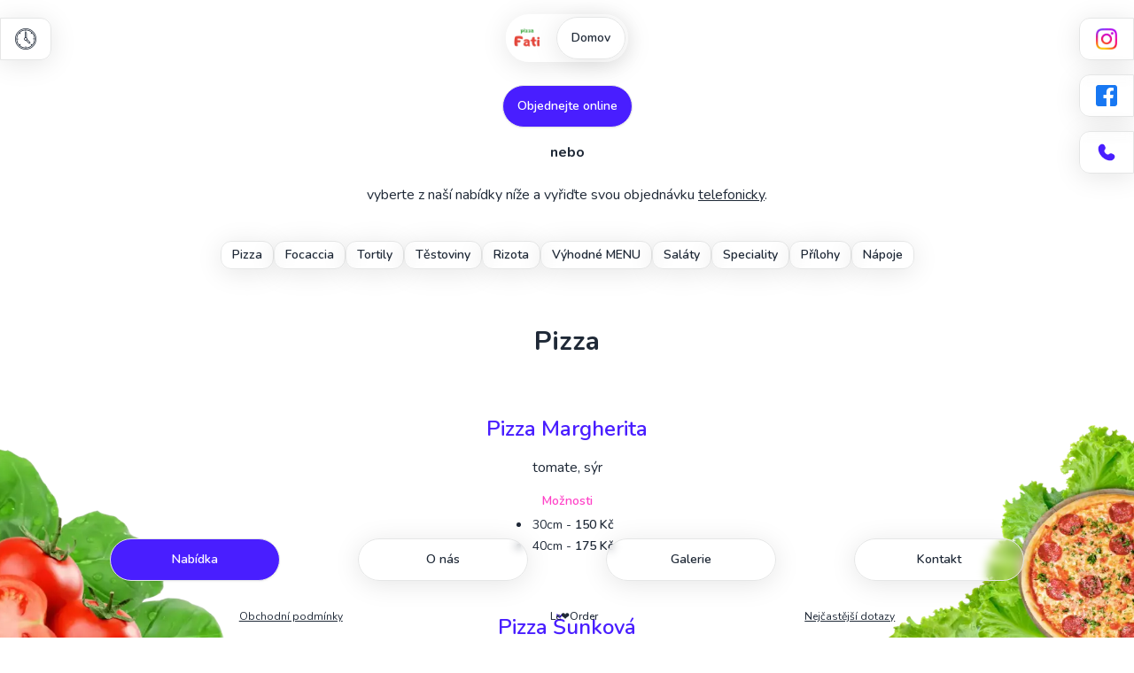

--- FILE ---
content_type: text/html; charset=utf-8
request_url: https://pizza-fati.cz/nabidka
body_size: 13324
content:
<!DOCTYPE html><html lang="cs"><head><meta charSet="utf-8"/><meta charSet="utf-8"/><meta name="viewport" content="width=device-width, initial-scale=1"/><meta name="viewport" content="width=device-width, initial-scale=1"/><link rel="preload" as="image" imageSrcSet="/_next/image?url=%2Fimages%2Fleft-bottom.webp&amp;w=640&amp;q=75 1x, /_next/image?url=%2Fimages%2Fleft-bottom.webp&amp;w=1080&amp;q=75 2x" fetchPriority="high"/><link rel="preload" as="image" imageSrcSet="/_next/image?url=%2Fimages%2Fright-bottom.webp&amp;w=640&amp;q=75 1x, /_next/image?url=%2Fimages%2Fright-bottom.webp&amp;w=1080&amp;q=75 2x" fetchPriority="high"/><link rel="stylesheet" href="/_next/static/css/0a5def6375382a9f.css" data-precedence="next"/><link rel="preload" as="script" fetchPriority="low" href="/_next/static/chunks/webpack-6d0d4e9efe7a27c5.js"/><script src="/_next/static/chunks/fd9d1056-b5a92993d8b19688.js" async=""></script><script src="/_next/static/chunks/23-a8916a6d8470b16f.js" async=""></script><script src="/_next/static/chunks/main-app-f73cdb3bce740b12.js" async=""></script><script src="/_next/static/chunks/827-1e083135f4b4b75e.js" async=""></script><script src="/_next/static/chunks/173-2258cdccfbd31cee.js" async=""></script><script src="/_next/static/chunks/231-058b657f2fb4622c.js" async=""></script><script src="/_next/static/chunks/app/page-16804ae53c23d134.js" async=""></script><script src="/_next/static/chunks/app/layout-f27973f5ded5f117.js" async=""></script><script src="https://www.fbgcdn.com/embedder/js/ewm2.js" defer="" async=""></script><script src="/_next/static/chunks/app/nabidka/page-c73972bbba4d6eb4.js" async=""></script><link rel="icon" href="/favicon.ico"/><link rel="apple-touch-icon" sizes="57x57" href="/apple-icon-57x57.png"/><link rel="apple-touch-icon" sizes="60x60" href="/apple-icon-60x60.png"/><link rel="apple-touch-icon" sizes="72x72" href="/apple-icon-72x72.png"/><link rel="apple-touch-icon" sizes="76x76" href="/apple-icon-76x76.png"/><link rel="apple-touch-icon" sizes="114x114" href="/apple-icon-114x114.png"/><link rel="apple-touch-icon" sizes="120x120" href="/apple-icon-120x120.png"/><link rel="apple-touch-icon" sizes="144x144" href="/apple-icon-144x144.png"/><link rel="apple-touch-icon" sizes="152x152" href="/apple-icon-152x152.png"/><link rel="apple-touch-icon" sizes="180x180" href="/apple-icon-180x180.png"/><link rel="icon" type="image/png" sizes="192x192" href="/android-icon-192x192.png"/><link rel="icon" type="image/png" sizes="32x32" href="/favicon-32x32.png"/><link rel="icon" type="image/png" sizes="96x96" href="/favicon-96x96.png"/><link rel="icon" type="image/png" sizes="16x16" href="/favicon-16x16.png"/><link rel="manifest" href="/manifest.json"/><meta name="msapplication-TileColor" content="#ffffff"/><meta name="msapplication-TileImage" content="/ms-icon-144x144.png"/><meta name="theme-color" content="#ffffff"/><title>Pizza Fati - Objednete jídlo pohodně online</title><meta name="description" content="Objednejte pohodlně online nebo vyberte z naší nabídky níže a vyřiďte svou objednávku telefonicky."/><meta name="next-size-adjust"/><script src="/_next/static/chunks/polyfills-78c92fac7aa8fdd8.js" noModule=""></script></head><body class="__className_6db340"><div>
            <style>
              .bg-glass{
                background: rgba(255, 255, 255, 0.24);
                box-shadow: 0 4px 30px rgba(0, 0, 0, 0.1);
                backdrop-filter: blur(5px);
                -webkit-backdrop-filter: blur(5px);
              }
              .shadow-glass{
                box-shadow: 0 0 5px 5px rgba(255, 255, 255, 0.24);
              }
            </style></div><img alt="Webová stránka Pizza Fati od Leonline" fetchPriority="high" width="420" height="420" decoding="async" data-nimg="1" style="color:transparent;position:fixed;left:-150px;bottom:-190px;z-index:-10;width:420px;height:420px" srcSet="/_next/image?url=%2Fimages%2Fleft-bottom.webp&amp;w=640&amp;q=75 1x, /_next/image?url=%2Fimages%2Fleft-bottom.webp&amp;w=1080&amp;q=75 2x" src="/_next/image?url=%2Fimages%2Fleft-bottom.webp&amp;w=1080&amp;q=75"/><img alt="Webová stránka Pizza Fati od Leonline" fetchPriority="high" width="440" height="440" decoding="async" data-nimg="1" style="color:transparent;position:fixed;right:-130px;bottom:-190px;z-index:-10;width:440px;height:440px" srcSet="/_next/image?url=%2Fimages%2Fright-bottom.webp&amp;w=640&amp;q=75 1x, /_next/image?url=%2Fimages%2Fright-bottom.webp&amp;w=1080&amp;q=75 2x" src="/_next/image?url=%2Fimages%2Fright-bottom.webp&amp;w=1080&amp;q=75"/><nav class="fixed bottom-0 left-0 right-0 z-10"><div class="w-full md:px-5 pt-3"><ul class="flex justify-evenly text-center md:p-4"><li><a aria-label="Nabídka / Online objednávání" class="btn bg-primary btn-sm md:btn-md min-w-20 md:min-w-36 lg:min-w-48 rounded-full pointer-events-none text-base-100" href="/nabidka">Nabídka</a></li><li><a aria-label="O nás" class="btn bg-glass hover:bg-primary btn-sm md:btn-md min-w-20 md:min-w-36 lg:min-w-48 rounded-full hover:text-base-100" href="/o-nas">O nás</a></li><li><a aria-label="Galerie" class="btn bg-glass hover:bg-primary btn-sm md:btn-md min-w-20 md:min-w-36 lg:min-w-48 rounded-full hover:text-base-100" href="/galerie">Galerie</a></li><li><a aria-label="Kontakt" class="btn bg-glass hover:bg-primary btn-sm md:btn-md min-w-20 md:min-w-36 lg:min-w-48 rounded-full hover:text-base-100" href="/kontakt">Kontakt</a></li></ul><ul class="flex justify-evenly text-center p-4 text-xs"><li><a aria-label="Obchodní podmínky" class="link" href="/obchodni-podminky">Obchodní podmínky</a></li><li><a aria-label="Tvůrce webu a systému LeOrder" target="_blank" class="font-medium" href="https://leonline.cz/">Le❤️Order</a></li><li><a aria-label="Nejčastější dotazy" class="link" href="/nejcastejsi-dotazy">Nejčastější dotazy</a></li></ul></div></nav><div class="fixed top-0 mt-4 w-full z-10"><div class="m-auto w-fit"><div class="rounded-full bg-glass" style="padding:3px"><a aria-label="Domovská stránka" href="/"><img alt="Pizza Fati logo" loading="lazy" width="42" height="42" decoding="async" data-nimg="1" class="rounded-full inline" style="color:transparent" srcSet="/_next/image?url=%2Fimages%2Flogo.webp&amp;w=48&amp;q=100 1x, /_next/image?url=%2Fimages%2Flogo.webp&amp;w=96&amp;q=100 2x" src="/_next/image?url=%2Fimages%2Flogo.webp&amp;w=96&amp;q=100"/><span class="btn bg-glass rounded-full ml-3">Domov</span></a></div></div></div><div class="fixed left-0 top-0 mt-5 z-10"><button aria-label="Zobrazit otevírací dobu" class="btn bg-glass rounded-l-none rounded-r-xl text-xs"><svg version="1.0" xmlns="http://www.w3.org/2000/svg" width="24px" height="24px" viewBox="0 0 64 64" enable-background="new 0 0 64 64"><g><path fill="currentColor" d="M32,0C14.327,0,0,14.327,0,32s14.327,32,32,32s32-14.327,32-32S49.673,0,32,0z M32,62 C15.431,62,2,48.568,2,32C2,15.431,15.431,2,32,2s30,13.431,30,30C62,48.568,48.569,62,32,62z"></path><circle fill="currentColor" cx="32" cy="32" r="1"></circle><path fill="currentColor" d="M36.931,32.688C36.962,32.461,37,32.236,37,32c0-1.631-0.792-3.064-2-3.978V14c0-1.657-1.343-3-3-3 s-3,1.343-3,3v14.022c-1.208,0.913-2,2.347-2,3.978c0,2.762,2.238,5,5,5c0.235,0,0.461-0.038,0.688-0.069l8.505,8.505 c1.172,1.172,3.07,1.171,4.242-0.001s1.172-3.07,0-4.242L36.931,32.688z M31,14c0-0.553,0.447-1,1-1s1,0.447,1,1v13.101 C32.677,27.035,32.343,27,32,27s-0.677,0.035-1,0.101V14z M29,32c0-1.657,1.343-3,3-3s3,1.343,3,3s-1.343,3-3,3S29,33.657,29,32z M44.021,44.021c-0.391,0.392-1.023,0.392-1.414,0.001l-7.853-7.853c0.562-0.372,1.043-0.853,1.415-1.415l7.852,7.853 C44.411,42.997,44.411,43.63,44.021,44.021z"></path><path fill="currentColor" d="M32,4C16.536,4,4,16.536,4,32s12.536,28,28,28s28-12.536,28-28S47.464,4,32,4z M51.075,49.66l-2.103-2.104 c-0.393-0.39-1.025-0.39-1.415,0c-0.391,0.392-0.391,1.023,0,1.415l2.104,2.104c-4.409,4.085-10.235,6.657-16.66,6.9l0.001-2.974 c-0.002-0.553-0.449-1-1-1c-0.554,0.001-1,0.447-1,1l-0.001,2.974c-6.425-0.243-12.251-2.814-16.66-6.898l2.104-2.104 c0.39-0.392,0.39-1.024,0-1.414c-0.393-0.391-1.023-0.391-1.414,0l-2.104,2.104c-4.084-4.409-6.656-10.235-6.9-16.66h2.974 c0.553-0.001,1-0.448,1-1c-0.001-0.554-0.447-1-1-1H6.025c0.243-6.425,2.814-12.252,6.898-16.661l2.104,2.104 c0.391,0.391,1.023,0.391,1.414,0c0.391-0.392,0.391-1.023,0-1.414l-2.104-2.104c4.409-4.085,10.236-6.657,16.661-6.9V9 c0,0.553,0.447,1,1,1s1-0.447,1-1V6.025c6.425,0.243,12.252,2.814,16.661,6.899l-2.104,2.104c-0.391,0.391-0.391,1.023,0,1.414 s1.023,0.391,1.414,0l2.105-2.104c4.084,4.409,6.656,10.236,6.899,16.661H55c-0.553,0-1,0.447-1,1s0.447,1,1,1h2.975 C57.731,39.425,55.16,45.251,51.075,49.66z"></path></g></svg></button></div><div class="fixed right-0 top-0 mt-5 grid gap-4 z-10"><a aria-label="Instagram Pizza Fati" href="https://www.instagram.com/pizzafatikolin/" target="_blank" class="btn bg-glass rounded-r-none rounded-l-xl"><img alt="Instagram" loading="lazy" width="24" height="24" decoding="async" data-nimg="1" style="color:transparent" srcSet="/_next/image?url=%2Fimages%2Finstagram.webp&amp;w=32&amp;q=75 1x, /_next/image?url=%2Fimages%2Finstagram.webp&amp;w=48&amp;q=75 2x" src="/_next/image?url=%2Fimages%2Finstagram.webp&amp;w=48&amp;q=75"/></a><a aria-label="Facebook Pizza Fati" href="https://www.facebook.com/people/Pizza-Fati-Kol%C3%ADn/100049736865709/" target="_blank" class="btn bg-glass rounded-r-none rounded-l-xl"><img alt="Facebook" loading="lazy" width="24" height="24" decoding="async" data-nimg="1" class="fill-primary stroke-black" style="color:transparent" srcSet="/_next/image?url=%2Fimages%2Ffacebook.webp&amp;w=32&amp;q=75 1x, /_next/image?url=%2Fimages%2Ffacebook.webp&amp;w=48&amp;q=75 2x" src="/_next/image?url=%2Fimages%2Ffacebook.webp&amp;w=48&amp;q=75"/></a><a aria-label="Naše telefonní číslo" href="tel:+420 734 638 174" class="btn bg-glass rounded-r-none rounded-l-xl"><svg width="28" height="28" viewBox="0 0 24 24" class="fill-primary animate-pulse phoneRing" xmlns="http://www.w3.org/2000/svg"><path d="M10.0376 5.31617L10.6866 6.4791C11.2723 7.52858 11.0372 8.90532 10.1147 9.8278C10.1147 9.8278 10.1147 9.8278 10.1147 9.8278C10.1146 9.82792 8.99588 10.9468 11.0245 12.9755C13.0525 15.0035 14.1714 13.8861 14.1722 13.8853C14.1722 13.8853 14.1722 13.8853 14.1722 13.8853C15.0947 12.9628 16.4714 12.7277 17.5209 13.3134L18.6838 13.9624C20.2686 14.8468 20.4557 17.0692 19.0628 18.4622C18.2258 19.2992 17.2004 19.9505 16.0669 19.9934C14.1588 20.0658 10.9183 19.5829 7.6677 16.3323C4.41713 13.0817 3.93421 9.84122 4.00655 7.93309C4.04952 6.7996 4.7008 5.77423 5.53781 4.93723C6.93076 3.54428 9.15317 3.73144 10.0376 5.31617Z"></path></svg></a></div><dialog id="openHours" class="modal" style="backdrop-filter:blur(2px)"><div class="modal-box rounded-3xl text-center"><h3 class="font-bold text-lg">Otevírací doba</h3><ul class="py-8"><li class="p-1"><p class="text-info"><strong>Pondělí</strong> - <!-- -->15:00 - 22:00</p></li><li class="p-1"><p><strong>Úterý</strong> - <!-- -->10:00 - 22:00</p></li><li class="p-1"><p><strong>Středa</strong> - <!-- -->10:00 - 22:00</p></li><li class="p-1"><p><strong>Čtvrtek</strong> - <!-- -->10:00 - 22:00</p></li><li class="p-1"><p><strong>Pátek</strong> - <!-- -->10:00 - 22:00</p></li><li class="p-1"><p><strong>Sobota</strong> - <!-- -->10:00 - 22:00</p></li><li class="p-1"><p><strong>Neděle</strong> - <!-- -->10:00 - 22:00</p></li></ul><form method="dialog"><button class="btn rounded-2xl min-w-full hover:bg-primary hover:text-base-100">Zavřít</button></form></div><form class="modal-backdrop" method="dialog"><button>Zavřít</button></form></dialog><main class="container mt-40"><button class="btn bg-primary rounded-full text-base-100 hover:text-primary z-10 fixed w-fit m-auto left-0 right-0 top-24 orderButtonAnimation" data-glf-cuid="92546d7f-06a8-43a3-b765-4038fbbc52fe" data-glf-ruid="4dc72815-fe96-4072-9e30-4470fe17c232">Objednejte online</button><div style="opacity:0;transform:translateY(30px) translateZ(0)"><section class="mb-32"><div class="w-full text-center my-10"><p><span class="block font-bold mb-6">nebo</span> vyberte z naší nabídky níže a vyřiďte svou objednávku <a href="tel:+420 734 638 174" class="underline text-link">telefonicky</a>.</p></div><ul class="flex flex-wrap justify-center gap-3 mb-16"><li><a class="btn btn-sm bg-glass hover:bg-secondary hover:text-base-100 rounded-xl" href="#2511314">Pizza</a></li><li><a class="btn btn-sm bg-glass hover:bg-secondary hover:text-base-100 rounded-xl" href="#2512242">Focaccia</a></li><li><a class="btn btn-sm bg-glass hover:bg-secondary hover:text-base-100 rounded-xl" href="#3697209">Tortily</a></li><li><a class="btn btn-sm bg-glass hover:bg-secondary hover:text-base-100 rounded-xl" href="#2511315">Těstoviny</a></li><li><a class="btn btn-sm bg-glass hover:bg-secondary hover:text-base-100 rounded-xl" href="#2512250">Rizota</a></li><li><a class="btn btn-sm bg-glass hover:bg-secondary hover:text-base-100 rounded-xl" href="#2512261">Výhodné MENU</a></li><li><a class="btn btn-sm bg-glass hover:bg-secondary hover:text-base-100 rounded-xl" href="#2512251">Saláty</a></li><li><a class="btn btn-sm bg-glass hover:bg-secondary hover:text-base-100 rounded-xl" href="#2512256">Speciality</a></li><li><a class="btn btn-sm bg-glass hover:bg-secondary hover:text-base-100 rounded-xl" href="#2512262">Přílohy</a></li><li><a class="btn btn-sm bg-glass hover:bg-secondary hover:text-base-100 rounded-xl" href="#2511316">Nápoje</a></li></ul><div class="grid grid-flow-row auto-rows-max justify-center gap-12 text-center mb-16"><article id="2511314"><h2 class="font-bold text-3xl mb-5">Pizza</h2><div class="my-16"><h3 class="font-semibold text-2xl mb-4 text-primary">Pizza Margherita</h3><p>tomate, sýr</p><div class="mt-4"><span class="block text-sm font-semibold text-secondary">Možnosti</span><ul class="marker:text-primary list-inside list-disc mt-1"><li><p class="inline relative right-1 text-sm">30cm<!-- --> -<span class="font-semibold"> 150 Kč</span></p></li><li><p class="inline relative right-1 text-sm">40cm<!-- --> -<span class="font-semibold"> 175 Kč</span></p></li></ul></div></div><div class="my-16"><h3 class="font-semibold text-2xl mb-4 text-primary">Pizza Šunková</h3><p>tomate, sýr, šunka</p><div class="mt-4"><span class="block text-sm font-semibold text-secondary">Možnosti</span><ul class="marker:text-primary list-inside list-disc mt-1"><li><p class="inline relative right-1 text-sm">30cm<!-- --> -<span class="font-semibold"> 160 Kč</span></p></li><li><p class="inline relative right-1 text-sm">40cm<!-- --> -<span class="font-semibold"> 195 Kč</span></p></li></ul></div></div><div class="my-16"><h3 class="font-semibold text-2xl mb-4 text-primary">Pizza Al Salame</h3><p>tomate, sýr, krušnohorský salám</p><div class="mt-4"><span class="block text-sm font-semibold text-secondary">Možnosti</span><ul class="marker:text-primary list-inside list-disc mt-1"><li><p class="inline relative right-1 text-sm">30cm<!-- --> -<span class="font-semibold"> 160 Kč</span></p></li><li><p class="inline relative right-1 text-sm">40cm<!-- --> -<span class="font-semibold"> 195 Kč</span></p></li></ul></div></div><div class="my-16"><h3 class="font-semibold text-2xl mb-4 text-primary">Pizza Spinachi</h3><p>tomate, sýr, špenát, česnek, smetana</p><div class="mt-4"><span class="block text-sm font-semibold text-secondary">Možnosti</span><ul class="marker:text-primary list-inside list-disc mt-1"><li><p class="inline relative right-1 text-sm">30cm<!-- --> -<span class="font-semibold"> 160 Kč</span></p></li><li><p class="inline relative right-1 text-sm">40cm<!-- --> -<span class="font-semibold"> 195 Kč</span></p></li></ul></div></div><div class="my-16"><h3 class="font-semibold text-2xl mb-4 text-primary">Pizza Venezia</h3><p>tomate, sýr, mleté maso, cibule, mozarella, čerstvá rajčata</p><div class="mt-4"><span class="block text-sm font-semibold text-secondary">Možnosti</span><ul class="marker:text-primary list-inside list-disc mt-1"><li><p class="inline relative right-1 text-sm">30cm<!-- --> -<span class="font-semibold"> 190 Kč</span></p></li><li><p class="inline relative right-1 text-sm">40cm<!-- --> -<span class="font-semibold"> 230 Kč</span></p></li></ul></div></div><div class="my-16"><h3 class="font-semibold text-2xl mb-4 text-primary">Pizza Capriciosa</h3><p>tomate, sýr, šunka, žampiony</p><div class="mt-4"><span class="block text-sm font-semibold text-secondary">Možnosti</span><ul class="marker:text-primary list-inside list-disc mt-1"><li><p class="inline relative right-1 text-sm">30cm<!-- --> -<span class="font-semibold"> 160 Kč</span></p></li><li><p class="inline relative right-1 text-sm">40cm<!-- --> -<span class="font-semibold"> 195 Kč</span></p></li></ul></div></div><div class="my-16"><h3 class="font-semibold text-2xl mb-4 text-primary">Pizza Crudo</h3><p>smetana, sýr, parma šunka, ricotta</p><div class="mt-4"><span class="block text-sm font-semibold text-secondary">Možnosti</span><ul class="marker:text-primary list-inside list-disc mt-1"><li><p class="inline relative right-1 text-sm">30cm<!-- --> -<span class="font-semibold"> 190 Kč</span></p></li><li><p class="inline relative right-1 text-sm">40cm<!-- --> -<span class="font-semibold"> 230 Kč</span></p></li></ul></div></div><div class="my-16"><h3 class="font-semibold text-2xl mb-4 text-primary">Pizza Hawai</h3><p>tomate, sýr, šunka, ananas</p><div class="mt-4"><span class="block text-sm font-semibold text-secondary">Možnosti</span><ul class="marker:text-primary list-inside list-disc mt-1"><li><p class="inline relative right-1 text-sm">30cm<!-- --> -<span class="font-semibold"> 160 Kč</span></p></li><li><p class="inline relative right-1 text-sm">40cm<!-- --> -<span class="font-semibold"> 195 Kč</span></p></li></ul></div></div><div class="my-16"><h3 class="font-semibold text-2xl mb-4 text-primary">Pizza Quatro Formagi</h3><p>smetana, eidam, niva, mozarella, uzený sýr</p><div class="mt-4"><span class="block text-sm font-semibold text-secondary">Možnosti</span><ul class="marker:text-primary list-inside list-disc mt-1"><li><p class="inline relative right-1 text-sm">30cm<!-- --> -<span class="font-semibold"> 160 Kč</span></p></li><li><p class="inline relative right-1 text-sm">40cm<!-- --> -<span class="font-semibold"> 195 Kč</span></p></li></ul></div></div><div class="my-16"><h3 class="font-semibold text-2xl mb-4 text-primary">Pizza Dante</h3><p>smetana, sýr, kuřecí maso, špenát, žampiony</p><div class="mt-4"><span class="block text-sm font-semibold text-secondary">Možnosti</span><ul class="marker:text-primary list-inside list-disc mt-1"><li><p class="inline relative right-1 text-sm">30cm<!-- --> -<span class="font-semibold"> 190 Kč</span></p></li><li><p class="inline relative right-1 text-sm">40cm<!-- --> -<span class="font-semibold"> 230 Kč</span></p></li></ul></div></div><div class="my-16"><h3 class="font-semibold text-2xl mb-4 text-primary">Pizza Campa</h3><p>smetana, eidam, niva</p><div class="mt-4"><span class="block text-sm font-semibold text-secondary">Možnosti</span><ul class="marker:text-primary list-inside list-disc mt-1"><li><p class="inline relative right-1 text-sm">30cm<!-- --> -<span class="font-semibold"> 160 Kč</span></p></li><li><p class="inline relative right-1 text-sm">40cm<!-- --> -<span class="font-semibold"> 195 Kč</span></p></li></ul></div></div><div class="my-16"><h3 class="font-semibold text-2xl mb-4 text-primary">Pizza Kebab special (ostrá)</h3><p>tomate, sýr, kebab, cibule, jelapeňo</p><div class="mt-4"><span class="block text-sm font-semibold text-secondary">Možnosti</span><ul class="marker:text-primary list-inside list-disc mt-1"><li><p class="inline relative right-1 text-sm">30cm<!-- --> -<span class="font-semibold"> 190 Kč</span></p></li><li><p class="inline relative right-1 text-sm">40cm<!-- --> -<span class="font-semibold"> 230 Kč</span></p></li></ul></div></div><div class="my-16"><h3 class="font-semibold text-2xl mb-4 text-primary">Pizza Al Tono</h3><p>tomate, sýr, tuňák, cibule</p><div class="mt-4"><span class="block text-sm font-semibold text-secondary">Možnosti</span><ul class="marker:text-primary list-inside list-disc mt-1"><li><p class="inline relative right-1 text-sm">30cm<!-- --> -<span class="font-semibold"> 160 Kč</span></p></li><li><p class="inline relative right-1 text-sm">40cm<!-- --> -<span class="font-semibold"> 195 Kč</span></p></li></ul></div></div><div class="my-16"><h3 class="font-semibold text-2xl mb-4 text-primary">Pizza Vegetariana</h3><p>tomate, sýr, žampiony, kukuřice, cibule, špenát</p><div class="mt-4"><span class="block text-sm font-semibold text-secondary">Možnosti</span><ul class="marker:text-primary list-inside list-disc mt-1"><li><p class="inline relative right-1 text-sm">30cm<!-- --> -<span class="font-semibold"> 160 Kč</span></p></li><li><p class="inline relative right-1 text-sm">40cm<!-- --> -<span class="font-semibold"> 195 Kč</span></p></li></ul></div></div><div class="my-16"><h3 class="font-semibold text-2xl mb-4 text-primary">Pizza Palermo</h3><p>tomate, sýr, anglická slanina, česnek</p><div class="mt-4"><span class="block text-sm font-semibold text-secondary">Možnosti</span><ul class="marker:text-primary list-inside list-disc mt-1"><li><p class="inline relative right-1 text-sm">30cm<!-- --> -<span class="font-semibold"> 160 Kč</span></p></li><li><p class="inline relative right-1 text-sm">40cm<!-- --> -<span class="font-semibold"> 195 Kč</span></p></li></ul></div></div><div class="my-16"><h3 class="font-semibold text-2xl mb-4 text-primary">Pizza Cipolla</h3><p>tomate, eidam, cibule, niva</p><div class="mt-4"><span class="block text-sm font-semibold text-secondary">Možnosti</span><ul class="marker:text-primary list-inside list-disc mt-1"><li><p class="inline relative right-1 text-sm">30cm<!-- --> -<span class="font-semibold"> 160 Kč</span></p></li><li><p class="inline relative right-1 text-sm">40cm<!-- --> -<span class="font-semibold"> 195 Kč</span></p></li></ul></div></div><div class="my-16"><h3 class="font-semibold text-2xl mb-4 text-primary">Pizza Calzone (přeložená pizza)</h3><p>tomate, sýr, šunka, salám, žampiony</p><div class="mt-4"><span class="block text-sm font-semibold text-secondary">Možnosti</span><ul class="marker:text-primary list-inside list-disc mt-1"><li><p class="inline relative right-1 text-sm">40cm<!-- --> -<span class="font-semibold"> 195 Kč</span></p></li></ul></div></div><div class="my-16"><h3 class="font-semibold text-2xl mb-4 text-primary">Pizza Frita (smažená pizza kapsa)</h3><p>sýr, salám, slanina, klobása, šunka</p><div class="mt-4"><span class="block text-sm font-semibold text-secondary">Možnosti</span><ul class="marker:text-primary list-inside list-disc mt-1"><li><p class="inline relative right-1 text-sm">40cm<!-- --> -<span class="font-semibold"> 195 Kč</span></p></li></ul></div></div><div class="my-16"><h3 class="font-semibold text-2xl mb-4 text-primary">Pizza Chef</h3><p>tomate, sýr, kebab, rajčata, olivy</p><div class="mt-4"><span class="block text-sm font-semibold text-secondary">Možnosti</span><ul class="marker:text-primary list-inside list-disc mt-1"><li><p class="inline relative right-1 text-sm">30cm<!-- --> -<span class="font-semibold"> 190 Kč</span></p></li><li><p class="inline relative right-1 text-sm">40cm<!-- --> -<span class="font-semibold"> 230 Kč</span></p></li></ul></div></div><div class="my-16"><h3 class="font-semibold text-2xl mb-4 text-primary">Pizza Quatro Stagione</h3><p>tomate, sýr, 1/4 šunka, 1/4 salám, 1/4 olivy, 1/4 cibule</p><div class="mt-4"><span class="block text-sm font-semibold text-secondary">Možnosti</span><ul class="marker:text-primary list-inside list-disc mt-1"><li><p class="inline relative right-1 text-sm">30cm<!-- --> -<span class="font-semibold"> 160 Kč</span></p></li><li><p class="inline relative right-1 text-sm">40cm<!-- --> -<span class="font-semibold"> 195 Kč</span></p></li></ul></div></div><div class="my-16"><h3 class="font-semibold text-2xl mb-4 text-primary">Pizza Farmářská (ostrá)</h3><p>tomate, sýr, slanina, klobása, cibule, vejce, beranní rohy, chilli</p><div class="mt-4"><span class="block text-sm font-semibold text-secondary">Možnosti</span><ul class="marker:text-primary list-inside list-disc mt-1"><li><p class="inline relative right-1 text-sm">30cm<!-- --> -<span class="font-semibold"> 190 Kč</span></p></li><li><p class="inline relative right-1 text-sm">40cm<!-- --> -<span class="font-semibold"> 230 Kč</span></p></li></ul></div></div><div class="my-16"><h3 class="font-semibold text-2xl mb-4 text-primary">Pizza Bianco</h3><p>smetana, sýr, šunka, kukuřice, česnek</p><div class="mt-4"><span class="block text-sm font-semibold text-secondary">Možnosti</span><ul class="marker:text-primary list-inside list-disc mt-1"><li><p class="inline relative right-1 text-sm">30cm<!-- --> -<span class="font-semibold"> 160 Kč</span></p></li><li><p class="inline relative right-1 text-sm">40cm<!-- --> -<span class="font-semibold"> 195 Kč</span></p></li></ul></div></div><div class="my-16"><h3 class="font-semibold text-2xl mb-4 text-primary">Pizza Picante</h3><p>tomate, sýr, pikantní salám, beranní rohy</p><div class="mt-4"><span class="block text-sm font-semibold text-secondary">Možnosti</span><ul class="marker:text-primary list-inside list-disc mt-1"><li><p class="inline relative right-1 text-sm">30cm<!-- --> -<span class="font-semibold"> 160 Kč</span></p></li><li><p class="inline relative right-1 text-sm">40cm<!-- --> -<span class="font-semibold"> 195 Kč</span></p></li></ul></div></div><div class="my-16"><h3 class="font-semibold text-2xl mb-4 text-primary">Pizza Milano</h3><p>tomate, sýr, pikantní salám, špenát</p><div class="mt-4"><span class="block text-sm font-semibold text-secondary">Možnosti</span><ul class="marker:text-primary list-inside list-disc mt-1"><li><p class="inline relative right-1 text-sm">30cm<!-- --> -<span class="font-semibold"> 160 Kč</span></p></li><li><p class="inline relative right-1 text-sm">40cm<!-- --> -<span class="font-semibold"> 195 Kč</span></p></li></ul></div></div><div class="my-16"><h3 class="font-semibold text-2xl mb-4 text-primary">Pizza Light</h3><p>tomate, sýr, čerstvá rajčata, ricotta</p><div class="mt-4"><span class="block text-sm font-semibold text-secondary">Možnosti</span><ul class="marker:text-primary list-inside list-disc mt-1"><li><p class="inline relative right-1 text-sm">30cm<!-- --> -<span class="font-semibold"> 160 Kč</span></p></li><li><p class="inline relative right-1 text-sm">40cm<!-- --> -<span class="font-semibold"> 195 Kč</span></p></li></ul></div></div><div class="my-16"><h3 class="font-semibold text-2xl mb-4 text-primary">Pizza  Broccoli</h3><p>smetana, sýr, brokolice, niva, česnek</p><div class="mt-4"><span class="block text-sm font-semibold text-secondary">Možnosti</span><ul class="marker:text-primary list-inside list-disc mt-1"><li><p class="inline relative right-1 text-sm">30cm<!-- --> -<span class="font-semibold"> 160 Kč</span></p></li><li><p class="inline relative right-1 text-sm">40cm<!-- --> -<span class="font-semibold"> 195 Kč</span></p></li></ul></div></div><div class="my-16"><h3 class="font-semibold text-2xl mb-4 text-primary">Pizza Buono</h3><p>tomate, uzený sýr, eidam, šunka, zakysaná smetana</p><div class="mt-4"><span class="block text-sm font-semibold text-secondary">Možnosti</span><ul class="marker:text-primary list-inside list-disc mt-1"><li><p class="inline relative right-1 text-sm">30cm<!-- --> -<span class="font-semibold"> 175 Kč</span></p></li><li><p class="inline relative right-1 text-sm">40cm<!-- --> -<span class="font-semibold"> 205 Kč</span></p></li></ul></div></div><div class="my-16"><h3 class="font-semibold text-2xl mb-4 text-primary">Pizza Reno</h3><p>smetana, sýr, slanina, cibule, kukuřice</p><div class="mt-4"><span class="block text-sm font-semibold text-secondary">Možnosti</span><ul class="marker:text-primary list-inside list-disc mt-1"><li><p class="inline relative right-1 text-sm">30cm<!-- --> -<span class="font-semibold"> 175 Kč</span></p></li><li><p class="inline relative right-1 text-sm">40cm<!-- --> -<span class="font-semibold"> 205 Kč</span></p></li></ul></div></div><div class="my-16"><h3 class="font-semibold text-2xl mb-4 text-primary">Pizza Toscana</h3><p>tomate, sýr, krušnohorský salám, niva, cibule</p><div class="mt-4"><span class="block text-sm font-semibold text-secondary">Možnosti</span><ul class="marker:text-primary list-inside list-disc mt-1"><li><p class="inline relative right-1 text-sm">30cm<!-- --> -<span class="font-semibold"> 175 Kč</span></p></li><li><p class="inline relative right-1 text-sm">40cm<!-- --> -<span class="font-semibold"> 205 Kč</span></p></li></ul></div></div><div class="my-16"><h3 class="font-semibold text-2xl mb-4 text-primary">Pizza Mista</h3><p>tomate, sýr, šunka, salám, beranní rohy, žampiony</p><div class="mt-4"><span class="block text-sm font-semibold text-secondary">Možnosti</span><ul class="marker:text-primary list-inside list-disc mt-1"><li><p class="inline relative right-1 text-sm">30cm<!-- --> -<span class="font-semibold"> 175 Kč</span></p></li><li><p class="inline relative right-1 text-sm">40cm<!-- --> -<span class="font-semibold"> 205 Kč</span></p></li></ul></div></div><div class="my-16"><h3 class="font-semibold text-2xl mb-4 text-primary">Pizza Mexicana (ostrá)</h3><p>tomate, sýr, pikantní salám, kukuřice, cibule, chilli</p><div class="mt-4"><span class="block text-sm font-semibold text-secondary">Možnosti</span><ul class="marker:text-primary list-inside list-disc mt-1"><li><p class="inline relative right-1 text-sm">30cm<!-- --> -<span class="font-semibold"> 175 Kč</span></p></li><li><p class="inline relative right-1 text-sm">40cm<!-- --> -<span class="font-semibold"> 205 Kč</span></p></li></ul></div></div><div class="my-16"><h3 class="font-semibold text-2xl mb-4 text-primary">Pizza Kebab</h3><p>smetana, sýr, kebab</p><div class="mt-4"><span class="block text-sm font-semibold text-secondary">Možnosti</span><ul class="marker:text-primary list-inside list-disc mt-1"><li><p class="inline relative right-1 text-sm">30cm<!-- --> -<span class="font-semibold"> 175 Kč</span></p></li><li><p class="inline relative right-1 text-sm">40cm<!-- --> -<span class="font-semibold"> 205 Kč</span></p></li></ul></div></div><div class="my-16"><h3 class="font-semibold text-2xl mb-4 text-primary">Pizza Primavera</h3><p>smetana, sýr, anglická slanina, špenát, česnek</p><div class="mt-4"><span class="block text-sm font-semibold text-secondary">Možnosti</span><ul class="marker:text-primary list-inside list-disc mt-1"><li><p class="inline relative right-1 text-sm">30cm<!-- --> -<span class="font-semibold"> 175 Kč</span></p></li><li><p class="inline relative right-1 text-sm">40cm<!-- --> -<span class="font-semibold"> 205 Kč</span></p></li></ul></div></div><div class="my-16"><h3 class="font-semibold text-2xl mb-4 text-primary">Pizza Pollo</h3><p>smetana, sýr, mozarella, kuřecí maso, cibule</p><div class="mt-4"><span class="block text-sm font-semibold text-secondary">Možnosti</span><ul class="marker:text-primary list-inside list-disc mt-1"><li><p class="inline relative right-1 text-sm">30cm<!-- --> -<span class="font-semibold"> 190 Kč</span></p></li><li><p class="inline relative right-1 text-sm">40cm<!-- --> -<span class="font-semibold"> 230 Kč</span></p></li></ul></div></div><div class="my-16"><h3 class="font-semibold text-2xl mb-4 text-primary">Pizza Skandinavia</h3><p>smetana, sýr, uzený sýr, uzený losos</p><div class="mt-4"><span class="block text-sm font-semibold text-secondary">Možnosti</span><ul class="marker:text-primary list-inside list-disc mt-1"><li><p class="inline relative right-1 text-sm">30cm<!-- --> -<span class="font-semibold"> 200 Kč</span></p></li><li><p class="inline relative right-1 text-sm">40cm<!-- --> -<span class="font-semibold"> 235 Kč</span></p></li></ul></div></div><div class="my-16"><h3 class="font-semibold text-2xl mb-4 text-primary">Pizza Marinara</h3><p>tomate, sýr, plody moře, krabí tyčinky, česnek</p><div class="mt-4"><span class="block text-sm font-semibold text-secondary">Možnosti</span><ul class="marker:text-primary list-inside list-disc mt-1"><li><p class="inline relative right-1 text-sm">30cm<!-- --> -<span class="font-semibold"> 200 Kč</span></p></li><li><p class="inline relative right-1 text-sm">40cm<!-- --> -<span class="font-semibold"> 235 Kč</span></p></li></ul></div></div><div class="my-16"><h3 class="font-semibold text-2xl mb-4 text-primary">Pizza Capone</h3><p>tomate, sýr, šunka, hermelín, brusinky</p><div class="mt-4"><span class="block text-sm font-semibold text-secondary">Možnosti</span><ul class="marker:text-primary list-inside list-disc mt-1"><li><p class="inline relative right-1 text-sm">30cm<!-- --> -<span class="font-semibold"> 190 Kč</span></p></li><li><p class="inline relative right-1 text-sm">40cm<!-- --> -<span class="font-semibold"> 230 Kč</span></p></li></ul></div></div><div class="my-16"><h3 class="font-semibold text-2xl mb-4 text-primary">Pizza Parma</h3><p>tomate, sýr, parma šunka, mozarella, olivy</p><div class="mt-4"><span class="block text-sm font-semibold text-secondary">Možnosti</span><ul class="marker:text-primary list-inside list-disc mt-1"><li><p class="inline relative right-1 text-sm">30cm<!-- --> -<span class="font-semibold"> 190 Kč</span></p></li><li><p class="inline relative right-1 text-sm">40cm<!-- --> -<span class="font-semibold"> 225 Kč</span></p></li></ul></div></div><div class="my-16"><h3 class="font-semibold text-2xl mb-4 text-primary">Pizza Sicilia (extra ostrá)</h3><p>tomate, sýr, domácí klobása pálivá, cibule, beranní rohy, jelapeňo papričky, chilli</p><div class="mt-4"><span class="block text-sm font-semibold text-secondary">Možnosti</span><ul class="marker:text-primary list-inside list-disc mt-1"><li><p class="inline relative right-1 text-sm">30cm<!-- --> -<span class="font-semibold"> 190 Kč</span></p></li><li><p class="inline relative right-1 text-sm">40cm<!-- --> -<span class="font-semibold"> 230 Kč</span></p></li></ul></div></div><div class="my-16"><h3 class="font-semibold text-2xl mb-4 text-primary">Pizza Carne</h3><p>tomate, sýr, šunka, krušn. salám, salám picante, dom. klobása</p><div class="mt-4"><span class="block text-sm font-semibold text-secondary">Možnosti</span><ul class="marker:text-primary list-inside list-disc mt-1"><li><p class="inline relative right-1 text-sm">30cm<!-- --> -<span class="font-semibold"> 190 Kč</span></p></li><li><p class="inline relative right-1 text-sm">40cm<!-- --> -<span class="font-semibold"> 230 Kč</span></p></li></ul></div></div><div class="my-16"><h3 class="font-semibold text-2xl mb-4 text-primary">Pizza na půl</h3><p>Složte si pizzu ze dvou polovin.</p><div class="mt-4"><span class="block text-sm font-semibold text-secondary">Možnosti</span><ul class="marker:text-primary list-inside list-disc mt-1"><li><p class="inline relative right-1 text-sm">40 cm<!-- --> -<span class="font-semibold"> 195 Kč</span></p></li></ul></div></div><div class="my-16"><h3 class="font-semibold text-2xl mb-4 text-primary">Pizza GURMÁN</h3><p>smetana, sýr, kebab, hranolky, niva</p><div class="mt-4"><span class="block text-sm font-semibold text-secondary">Možnosti</span><ul class="marker:text-primary list-inside list-disc mt-1"><li><p class="inline relative right-1 text-sm">40cm<!-- --> -<span class="font-semibold"> 230 Kč</span></p></li></ul></div></div><div><h3 class="font-medium my-1"><span class="block mb-1 text-sm font-bold text-primary">Pizza</span>Přídavky na pizzu</h3><div class="mb-8 mt-3"><ul class="flex flex-wrap gap-4 justify-center"><li class="tooltip tooltip-primary too" data-tip="35Kč"><span class="btn btn-xs rounded-full">Kuřecí maso</span></li><li class="tooltip tooltip-primary too" data-tip="45Kč"><span class="btn btn-xs rounded-full">Losos</span></li><li class="tooltip tooltip-primary too" data-tip="35Kč"><span class="btn btn-xs rounded-full">Parma šunka</span></li><li class="tooltip tooltip-primary too" data-tip="35Kč"><span class="btn btn-xs rounded-full">Klobása</span></li><li class="tooltip tooltip-primary too" data-tip="35Kč"><span class="btn btn-xs rounded-full">Kebab</span></li><li class="tooltip tooltip-primary too" data-tip="25Kč"><span class="btn btn-xs rounded-full">Šunka</span></li><li class="tooltip tooltip-primary too" data-tip="25Kč"><span class="btn btn-xs rounded-full">Salám</span></li><li class="tooltip tooltip-primary too" data-tip="25Kč"><span class="btn btn-xs rounded-full">Sýr</span></li><li class="tooltip tooltip-primary too" data-tip="25Kč"><span class="btn btn-xs rounded-full">Ricotta</span></li><li class="tooltip tooltip-primary too" data-tip="25Kč"><span class="btn btn-xs rounded-full">Zakysaná smetana</span></li><li class="tooltip tooltip-primary too" data-tip="25Kč"><span class="btn btn-xs rounded-full">Jalapeňo</span></li><li class="tooltip tooltip-primary too" data-tip="25Kč"><span class="btn btn-xs rounded-full">Brusinky</span></li><li class="tooltip tooltip-primary too" data-tip="25Kč"><span class="btn btn-xs rounded-full">Kapary</span></li><li class="tooltip tooltip-primary too" data-tip="15Kč"><span class="btn btn-xs rounded-full">Žampiony</span></li><li class="tooltip tooltip-primary too" data-tip="15Kč"><span class="btn btn-xs rounded-full">Vejce</span></li><li class="tooltip tooltip-primary too" data-tip="15Kč"><span class="btn btn-xs rounded-full">Rukola</span></li><li class="tooltip tooltip-primary too" data-tip="15Kč"><span class="btn btn-xs rounded-full">Olivy</span></li><li class="tooltip tooltip-primary too" data-tip="15Kč"><span class="btn btn-xs rounded-full">Rajčata</span></li><li class="tooltip tooltip-primary too" data-tip="15Kč"><span class="btn btn-xs rounded-full">Cibule</span></li><li class="tooltip tooltip-primary too" data-tip="15Kč"><span class="btn btn-xs rounded-full">Kukuřice</span></li><li class="tooltip tooltip-primary too" data-tip="15Kč"><span class="btn btn-xs rounded-full">Špenát</span></li><li class="tooltip tooltip-primary too" data-tip="15Kč"><span class="btn btn-xs rounded-full">Beraní rohy</span></li><li class="tooltip tooltip-primary too" data-tip="15Kč"><span class="btn btn-xs rounded-full">Česnek</span></li><li class="tooltip tooltip-primary too" data-tip="25Kč"><span class="btn btn-xs rounded-full">Slanina</span></li></ul></div></div><div><h3 class="font-medium my-1"><span class="block mb-1 text-sm font-bold text-primary">Pizza</span>Obal na pizzu</h3><div class="mb-8 mt-3"><ul class="flex flex-wrap gap-4 justify-center"><li class="tooltip tooltip-primary too" data-tip="15Kč"><span class="btn btn-xs rounded-full">Obal</span></li></ul></div></div></article><article id="2512242"><h2 class="font-bold text-3xl mb-5">Focaccia</h2><div class="my-16"><h3 class="font-semibold text-2xl mb-4 text-primary">Focaccia al Tono</h3><p>pizza těsto, BBQ omáčka, salát, cibule, tuňák, sýr</p><div class="mt-4"><p class="text-sm">Cena - <span class="font-semibold">195<!-- --> Kč</span></p></div></div><div class="my-16"><h3 class="font-semibold text-2xl mb-4 text-primary">Focaccia Stripsy</h3><p>pizza těsto, BBQ omáčka, salát, rukola, rajčata, kuřecí stripsy, sýr</p><div class="mt-4"><p class="text-sm">Cena - <span class="font-semibold">195<!-- --> Kč</span></p></div></div><div><h3 class="font-medium my-1"><span class="block mb-1 text-sm font-bold text-primary">Focaccia</span>Obal na Focaccia</h3><div class="mb-8 mt-3"><ul class="flex flex-wrap gap-4 justify-center"><li class="tooltip tooltip-primary too" data-tip="15Kč"><span class="btn btn-xs rounded-full">Obal</span></li></ul></div></div></article><article id="3697209"><h2 class="font-bold text-3xl mb-5">Tortily</h2><div class="my-16"><h3 class="font-semibold text-2xl mb-4 text-primary">Tortila se stripsy</h3><p>tortila, kuřecí stripsy, ledový salát, okurka, rajče, dresing</p><div class="mt-4"><p class="text-sm">Cena - <span class="font-semibold">140<!-- --> Kč</span></p></div></div><div class="my-16"><h3 class="font-semibold text-2xl mb-4 text-primary">Tortila s pikantními stripsy</h3><p>tortila, kuřecí pikantní stripsy, ledový salát, okurka, rajče, dresing</p><div class="mt-4"><p class="text-sm">Cena - <span class="font-semibold">140<!-- --> Kč</span></p></div></div><div class="my-16"><h3 class="font-semibold text-2xl mb-4 text-primary">Tortila s chilli sýrovými kousky</h3><p>tortila, chilli cheese nugets, ledový salát, okurka, rajče, dresing</p><div class="mt-4"><p class="text-sm">Cena - <span class="font-semibold">140<!-- --> Kč</span></p></div></div><div><h3 class="font-medium my-1"><span class="block mb-1 text-sm font-bold text-primary">Tortily</span>Přídavky na tortilu</h3><div class="mb-8 mt-3"><ul class="flex flex-wrap gap-4 justify-center"><li class="tooltip tooltip-primary too" data-tip="15Kč"><span class="btn btn-xs rounded-full">Kukuřice</span></li><li class="tooltip tooltip-primary too" data-tip="15Kč"><span class="btn btn-xs rounded-full">Olivy</span></li><li class="tooltip tooltip-primary too" data-tip="15Kč"><span class="btn btn-xs rounded-full">Rukola</span></li><li class="tooltip tooltip-primary too" data-tip="25Kč"><span class="btn btn-xs rounded-full">Kapary</span></li><li class="tooltip tooltip-primary too" data-tip="25Kč"><span class="btn btn-xs rounded-full">Brusinky</span></li><li class="tooltip tooltip-primary too" data-tip="25Kč"><span class="btn btn-xs rounded-full">Jalapeňo</span></li><li class="tooltip tooltip-primary too" data-tip="25Kč"><span class="btn btn-xs rounded-full">Mozzarella</span></li><li class="tooltip tooltip-primary too" data-tip="25Kč"><span class="btn btn-xs rounded-full">Ricotta</span></li><li class="tooltip tooltip-primary too" data-tip="25Kč"><span class="btn btn-xs rounded-full">Zakysaná smetana</span></li><li class="tooltip tooltip-primary too" data-tip="15Kč"><span class="btn btn-xs rounded-full">Cibule</span></li><li class="tooltip tooltip-primary too" data-tip="15Kč"><span class="btn btn-xs rounded-full">Beraní rohy</span></li><li class="tooltip tooltip-primary too" data-tip="25Kč"><span class="btn btn-xs rounded-full">Slanina</span></li></ul></div></div><div><h3 class="font-medium my-1"><span class="block mb-1 text-sm font-bold text-primary">Tortily</span>Dresing na tortilu</h3><div class="mb-8 mt-3"><ul class="flex flex-wrap gap-4 justify-center"><li class="tooltip tooltip-primary too" data-tip="0Kč"><span class="btn btn-xs rounded-full">česnekový</span></li><li class="tooltip tooltip-primary too" data-tip="0Kč"><span class="btn btn-xs rounded-full">bylinkový</span></li><li class="tooltip tooltip-primary too" data-tip="0Kč"><span class="btn btn-xs rounded-full">pikantní</span></li><li class="tooltip tooltip-primary too" data-tip="0Kč"><span class="btn btn-xs rounded-full">bez dresingu</span></li></ul></div></div></article><article id="2511315"><h2 class="font-bold text-3xl mb-5">Těstoviny</h2><div class="my-16"><h3 class="font-semibold text-2xl mb-4 text-primary">Spaghetti Bolognese</h3><p>špagety s boloňskou omáčkou, sýr</p><div class="mt-4"><p class="text-sm">Cena - <span class="font-semibold">140<!-- --> Kč</span></p></div></div><div class="my-16"><h3 class="font-semibold text-2xl mb-4 text-primary">Spaghetti Funghi</h3><p>špagety na smetaně se žampiony a šunkou</p><div class="mt-4"><p class="text-sm">Cena - <span class="font-semibold">140<!-- --> Kč</span></p></div></div><div class="my-16"><h3 class="font-semibold text-2xl mb-4 text-primary">Penne Cassa</h3><p>penne se špenátem a kuřecím masem, smetana, česnek</p><div class="mt-4"><p class="text-sm">Cena - <span class="font-semibold">140<!-- --> Kč</span></p></div></div><div class="my-16"><h3 class="font-semibold text-2xl mb-4 text-primary">Penne Quattro Formaggi</h3><p>penne, čtyři druhy sýrů, smetana</p><div class="mt-4"><p class="text-sm">Cena - <span class="font-semibold">140<!-- --> Kč</span></p></div></div><div class="my-16"><h3 class="font-semibold text-2xl mb-4 text-primary">Penne Tonno</h3><p>penne, tomate, tuňák, cibule</p><div class="mt-4"><p class="text-sm">Cena - <span class="font-semibold">140<!-- --> Kč</span></p></div></div><div class="my-16"><h3 class="font-semibold text-2xl mb-4 text-primary">Gnochi Formaggi</h3><p>gnocchi, kebab maso, gouda, niva, smetana</p><div class="mt-4"><p class="text-sm">Cena - <span class="font-semibold">150<!-- --> Kč</span></p></div></div><div class="my-16"><h3 class="font-semibold text-2xl mb-4 text-primary">Gnocchi Cassa</h3><p>gnocchi, kebab maso, špenát, smetana, česnek</p><div class="mt-4"><p class="text-sm">Cena - <span class="font-semibold">150<!-- --> Kč</span></p></div></div><div class="my-16"><h3 class="font-semibold text-2xl mb-4 text-primary">Zapečené těstoviny</h3><p></p><div class="mt-4"><span class="block text-sm font-semibold text-secondary">Možnosti</span><ul class="marker:text-primary list-inside list-disc mt-1"><li><p class="inline relative right-1 text-sm">Gnocchi Cassa - gnocchi, kebab, špenát, smetana, česnek, sýr<!-- --> -<span class="font-semibold"> 160 Kč</span></p></li><li><p class="inline relative right-1 text-sm">Penne Cassa - penne, kuřecí maso, špenát, česnek, smetana, sýr<!-- --> -<span class="font-semibold"> 160 Kč</span></p></li></ul></div></div><div><h3 class="font-medium my-1"><span class="block mb-1 text-sm font-bold text-primary">Těstoviny</span>Obal</h3><div class="mb-8 mt-3"><ul class="flex flex-wrap gap-4 justify-center"><li class="tooltip tooltip-primary too" data-tip="10Kč"><span class="btn btn-xs rounded-full">Obal</span></li></ul></div></div></article><article id="2512250"><h2 class="font-bold text-3xl mb-5">Rizota</h2><div class="my-16"><h3 class="font-semibold text-2xl mb-4 text-primary">Hříbkové rizoto</h3><p>rýže, hříbky, kuřecí maso, špenát, cibule, smetana, česnek, permasan</p><div class="mt-4"><p class="text-sm">Cena - <span class="font-semibold">145<!-- --> Kč</span></p></div></div><div class="my-16"><h3 class="font-semibold text-2xl mb-4 text-primary">Kuřecí rizoto</h3><p>rýže, kuřecí kebab, cibule, kukuřice, permasan</p><div class="mt-4"><p class="text-sm">Cena - <span class="font-semibold">145<!-- --> Kč</span></p></div></div><div class="my-16"><h3 class="font-semibold text-2xl mb-4 text-primary">Zeleninové rizoto</h3><p>rýže, pórek, cibule, mrkev, kukuřice, permasan</p><div class="mt-4"><p class="text-sm">Cena - <span class="font-semibold">135<!-- --> Kč</span></p></div></div><div><h3 class="font-medium my-1"><span class="block mb-1 text-sm font-bold text-primary">Rizota</span>Obal</h3><div class="mb-8 mt-3"><ul class="flex flex-wrap gap-4 justify-center"><li class="tooltip tooltip-primary too" data-tip="10Kč"><span class="btn btn-xs rounded-full">Obal</span></li></ul></div></div></article><article id="2512261"><h2 class="font-bold text-3xl mb-5">Výhodné MENU</h2><div class="my-16"><h3 class="font-semibold text-2xl mb-4 text-primary">Chilli &amp; Cheese nugets + hranolky/krokety + Pepsi + tatarka/kečup + obal</h3><p></p><div class="mt-4"><p class="text-sm">Cena - <span class="font-semibold">195<!-- --> Kč</span></p></div></div><div class="my-16"><h3 class="font-semibold text-2xl mb-4 text-primary">Losos nugets + hranolky/krokety + Pepsi + tatarka/kečup + obal</h3><p></p><div class="mt-4"><p class="text-sm">Cena - <span class="font-semibold">195<!-- --> Kč</span></p></div></div><div class="my-16"><h3 class="font-semibold text-2xl mb-4 text-primary">Kuřecí stripsy + hranolky/krokety + Pepsi + tatarka/kečup + obal</h3><p></p><div class="mt-4"><p class="text-sm">Cena - <span class="font-semibold">195<!-- --> Kč</span></p></div></div><div class="my-16"><h3 class="font-semibold text-2xl mb-4 text-primary">Hot Wings + hranolky/krokety + Pepsi + tatarka/kečup + obal</h3><p></p><div class="mt-4"><p class="text-sm">Cena - <span class="font-semibold">195<!-- --> Kč</span></p></div></div><div><h3 class="font-medium my-1"><span class="block mb-1 text-sm font-bold text-primary">Výhodné MENU</span>Hranolky nebo krokety?</h3><div class="mb-8 mt-3"><ul class="flex flex-wrap gap-4 justify-center"><li class="tooltip tooltip-primary too" data-tip="0Kč"><span class="btn btn-xs rounded-full">Hranolky</span></li><li class="tooltip tooltip-primary too" data-tip="0Kč"><span class="btn btn-xs rounded-full">Krokety</span></li></ul></div></div><div><h3 class="font-medium my-1"><span class="block mb-1 text-sm font-bold text-primary">Výhodné MENU</span>Jaká omáčka?</h3><div class="mb-8 mt-3"><ul class="flex flex-wrap gap-4 justify-center"><li class="tooltip tooltip-primary too" data-tip="0Kč"><span class="btn btn-xs rounded-full">Tatarka</span></li><li class="tooltip tooltip-primary too" data-tip="0Kč"><span class="btn btn-xs rounded-full">Kečup</span></li><li class="tooltip tooltip-primary too" data-tip="0Kč"><span class="btn btn-xs rounded-full">Bez omáčky</span></li></ul></div></div></article><article id="2512251"><h2 class="font-bold text-3xl mb-5">Saláty</h2><div class="my-16"><h3 class="font-semibold text-2xl mb-4 text-primary">Salát Pollo</h3><p>ledový salát, kuřecí maso, mozarella, paprika, olivy,  zálivka</p><div class="mt-4"><p class="text-sm">Cena - <span class="font-semibold">130<!-- --> Kč</span></p></div></div><div class="my-16"><h3 class="font-semibold text-2xl mb-4 text-primary">Salát Prima</h3><p>ledový salát, čerstvá rajčata, mozarella, cibule, hot wings,   zálivka</p><div class="mt-4"><p class="text-sm">Cena - <span class="font-semibold">130<!-- --> Kč</span></p></div></div><div class="my-16"><h3 class="font-semibold text-2xl mb-4 text-primary">Salát Formaggio</h3><p>ledový salát, čerstvá rajčata, mozarella, chilli cheese nugets,  zálivka</p><div class="mt-4"><p class="text-sm">Cena - <span class="font-semibold">130<!-- --> Kč</span></p></div></div><div><h3 class="font-medium my-1"><span class="block mb-1 text-sm font-bold text-primary">Saláty</span>Obal</h3><div class="mb-8 mt-3"><ul class="flex flex-wrap gap-4 justify-center"><li class="tooltip tooltip-primary too" data-tip="10Kč"><span class="btn btn-xs rounded-full">Obal</span></li></ul></div></div><div><h3 class="font-medium my-1"><span class="block mb-1 text-sm font-bold text-primary">Saláty</span>Dresing na salát</h3><div class="mb-8 mt-3"><ul class="flex flex-wrap gap-4 justify-center"><li class="tooltip tooltip-primary too" data-tip="0Kč"><span class="btn btn-xs rounded-full">Olivový olej</span></li><li class="tooltip tooltip-primary too" data-tip="0Kč"><span class="btn btn-xs rounded-full">Česnekový dresing</span></li><li class="tooltip tooltip-primary too" data-tip="0Kč"><span class="btn btn-xs rounded-full">Bylinkový dresing</span></li><li class="tooltip tooltip-primary too" data-tip="0Kč"><span class="btn btn-xs rounded-full">Hořčicový dresing</span></li></ul></div></div></article><article id="2512256"><h2 class="font-bold text-3xl mb-5">Speciality</h2><div class="my-16"><h3 class="font-semibold text-2xl mb-4 text-primary">Chilli &amp; Cheese nugets</h3><p>sýrové nugety s chilli papričkami (10 ks)</p><div class="mt-4"><p class="text-sm">Cena - <span class="font-semibold">135<!-- --> Kč</span></p></div></div><div class="my-16"><h3 class="font-semibold text-2xl mb-4 text-primary">Losos nugets</h3><p>obalované kousky lososa (10 ks)</p><div class="mt-4"><p class="text-sm">Cena - <span class="font-semibold">135<!-- --> Kč</span></p></div></div><div class="my-16"><h3 class="font-semibold text-2xl mb-4 text-primary">Kuřecí stripsy</h3><p>obalované kuřecí kousky (7 ks)</p><div class="mt-4"><p class="text-sm">Cena - <span class="font-semibold">140<!-- --> Kč</span></p></div></div><div class="my-16"><h3 class="font-semibold text-2xl mb-4 text-primary">Hot wings</h3><p>ostrá kuřecí křidélka (8 ks)</p><div class="mt-4"><p class="text-sm">Cena - <span class="font-semibold">140<!-- --> Kč</span></p></div></div><div class="my-16"><h3 class="font-semibold text-2xl mb-4 text-primary">Obložený talíř - malý (cca 850g)</h3><p>4x hot wings, 5x cib. kroužek, 5x thai strips, 4x kuřecí stripsy, 3x. chilli cheese nugets, rajčata, mozarella, paprika, beranní rohy, olivy, ledový salát</p><div class="mt-4"><p class="text-sm">Cena - <span class="font-semibold">410<!-- --> Kč</span></p></div></div><div class="my-16"><h3 class="font-semibold text-2xl mb-4 text-primary">Obložený talíř - velký (cca 1500g)</h3><p>8x hot wings, 10x cib. kroužek, 10x thai strips, 8x kuřecí stripsy, 6x chilli cheese nugets, rajčata, mozarella, paprika, beranní rohy, olivy, ledový salát</p><div class="mt-4"><p class="text-sm">Cena - <span class="font-semibold">770<!-- --> Kč</span></p></div></div><div class="my-16"><h3 class="font-semibold text-2xl mb-4 text-primary">Cibulové kroužky</h3><p>smažené obalované cibulové kroužky</p><div class="mt-4"><span class="block text-sm font-semibold text-secondary">Možnosti</span><ul class="marker:text-primary list-inside list-disc mt-1"><li><p class="inline relative right-1 text-sm">10 ks<!-- --> -<span class="font-semibold"> 85 Kč</span></p></li><li><p class="inline relative right-1 text-sm">20 ks<!-- --> -<span class="font-semibold"> 155 Kč</span></p></li></ul></div></div><div><h3 class="font-medium my-1"><span class="block mb-1 text-sm font-bold text-primary">Speciality</span>Jakou omáčku?</h3><div class="mb-8 mt-3"><ul class="flex flex-wrap gap-4 justify-center"><li class="tooltip tooltip-primary too" data-tip="15Kč"><span class="btn btn-xs rounded-full">Tatarská omáčka</span></li><li class="tooltip tooltip-primary too" data-tip="15Kč"><span class="btn btn-xs rounded-full">Kečup</span></li><li class="tooltip tooltip-primary too" data-tip="0Kč"><span class="btn btn-xs rounded-full">Bez omáčky</span></li></ul></div></div></article><article id="2512262"><h2 class="font-bold text-3xl mb-5">Přílohy</h2><div class="my-16"><h3 class="font-semibold text-2xl mb-4 text-primary">Hranolky</h3><p></p><div class="mt-4"><p class="text-sm">Cena - <span class="font-semibold">45<!-- --> Kč</span></p></div></div><div class="my-16"><h3 class="font-semibold text-2xl mb-4 text-primary">Krokety</h3><p></p><div class="mt-4"><p class="text-sm">Cena - <span class="font-semibold">45<!-- --> Kč</span></p></div></div><div class="my-16"><h3 class="font-semibold text-2xl mb-4 text-primary">Pizza Chleba</h3><p></p><div class="mt-4"><p class="text-sm">Cena - <span class="font-semibold">95<!-- --> Kč</span></p></div></div><div><h3 class="font-medium my-1"><span class="block mb-1 text-sm font-bold text-primary">Přílohy</span>Obal</h3><div class="mb-8 mt-3"><ul class="flex flex-wrap gap-4 justify-center"><li class="tooltip tooltip-primary too" data-tip="10Kč"><span class="btn btn-xs rounded-full">Obal</span></li></ul></div></div></article><article id="2511316"><h2 class="font-bold text-3xl mb-5">Nápoje</h2><div class="my-16"><h3 class="font-semibold text-2xl mb-4 text-primary">Pepsi</h3><p></p><div class="mt-4"><span class="block text-sm font-semibold text-secondary">Možnosti</span><ul class="marker:text-primary list-inside list-disc mt-1"><li><p class="inline relative right-1 text-sm">0,33l (plech)<!-- --> -<span class="font-semibold"> 30 Kč</span></p></li><li><p class="inline relative right-1 text-sm">0,5l  (pet)<!-- --> -<span class="font-semibold"> 35 Kč</span></p></li><li><p class="inline relative right-1 text-sm">1,5l  (pet)<!-- --> -<span class="font-semibold"> 55 Kč</span></p></li></ul></div></div><div class="my-16"><h3 class="font-semibold text-2xl mb-4 text-primary">Pepsi light</h3><p></p><div class="mt-4"><span class="block text-sm font-semibold text-secondary">Možnosti</span><ul class="marker:text-primary list-inside list-disc mt-1"><li><p class="inline relative right-1 text-sm">0,33l (plech)<!-- --> -<span class="font-semibold"> 30 Kč</span></p></li><li><p class="inline relative right-1 text-sm">0,5l (pet)<!-- --> -<span class="font-semibold"> 35 Kč</span></p></li></ul></div></div><div class="my-16"><h3 class="font-semibold text-2xl mb-4 text-primary">Ice Tea Green</h3><p></p><div class="mt-4"><span class="block text-sm font-semibold text-secondary">Možnosti</span><ul class="marker:text-primary list-inside list-disc mt-1"><li><p class="inline relative right-1 text-sm">0,5l (pet)<!-- --> -<span class="font-semibold"> 35 Kč</span></p></li></ul></div></div><div class="my-16"><h3 class="font-semibold text-2xl mb-4 text-primary">Dětské pitíčko</h3><p></p><div class="mt-4"><span class="block text-sm font-semibold text-secondary">Možnosti</span><ul class="marker:text-primary list-inside list-disc mt-1"><li><p class="inline relative right-1 text-sm">jablko<!-- --> -<span class="font-semibold"> 15 Kč</span></p></li><li><p class="inline relative right-1 text-sm">jahoda<!-- --> -<span class="font-semibold"> 15 Kč</span></p></li></ul></div></div><div class="my-16"><h3 class="font-semibold text-2xl mb-4 text-primary">Toma Natura</h3><p></p><div class="mt-4"><span class="block text-sm font-semibold text-secondary">Možnosti</span><ul class="marker:text-primary list-inside list-disc mt-1"><li><p class="inline relative right-1 text-sm">Neperlivá 0,5l (pet)<!-- --> -<span class="font-semibold"> 20 Kč</span></p></li><li><p class="inline relative right-1 text-sm">Perlivá 0,5l (pet)<!-- --> -<span class="font-semibold"> 20 Kč</span></p></li></ul></div></div><div class="my-16"><h3 class="font-semibold text-2xl mb-4 text-primary">7UP</h3><p></p><div class="mt-4"><span class="block text-sm font-semibold text-secondary">Možnosti</span><ul class="marker:text-primary list-inside list-disc mt-1"><li><p class="inline relative right-1 text-sm">0,5l (pet)<!-- --> -<span class="font-semibold"> 35 Kč</span></p></li></ul></div></div><div class="my-16"><h3 class="font-semibold text-2xl mb-4 text-primary">Tonic</h3><p></p><div class="mt-4"><span class="block text-sm font-semibold text-secondary">Možnosti</span><ul class="marker:text-primary list-inside list-disc mt-1"><li><p class="inline relative right-1 text-sm">0,5l (pet)<!-- --> -<span class="font-semibold"> 35 Kč</span></p></li></ul></div></div><div class="my-16"><h3 class="font-semibold text-2xl mb-4 text-primary">Multivitamín</h3><p></p><div class="mt-4"><span class="block text-sm font-semibold text-secondary">Možnosti</span><ul class="marker:text-primary list-inside list-disc mt-1"><li><p class="inline relative right-1 text-sm">0,5l (pet)<!-- --> -<span class="font-semibold"> 35 Kč</span></p></li></ul></div></div><div class="my-16"><h3 class="font-semibold text-2xl mb-4 text-primary">Višeň</h3><p>0,5l (pet)</p><div class="mt-4"><p class="text-sm">Cena - <span class="font-semibold">35<!-- --> Kč</span></p></div></div></article></div></section></div></main><script src="/_next/static/chunks/webpack-6d0d4e9efe7a27c5.js" async=""></script><script>(self.__next_f=self.__next_f||[]).push([0]);self.__next_f.push([2,null])</script><script>self.__next_f.push([1,"1:HL[\"/_next/static/media/21ed5661b47f7f6d-s.p.woff2\",\"font\",{\"crossOrigin\":\"\",\"type\":\"font/woff2\"}]\n2:HL[\"/_next/static/media/4f05ba3a6752a328-s.p.woff2\",\"font\",{\"crossOrigin\":\"\",\"type\":\"font/woff2\"}]\n3:HL[\"/_next/static/media/a34f9d1faa5f3315-s.p.woff2\",\"font\",{\"crossOrigin\":\"\",\"type\":\"font/woff2\"}]\n4:HL[\"/_next/static/css/0a5def6375382a9f.css\",\"style\"]\n"])</script><script>self.__next_f.push([1,"5:I[5751,[],\"\"]\n8:I[9275,[],\"\"]\n9:I[1343,[],\"\"]\na:I[8173,[\"827\",\"static/chunks/827-1e083135f4b4b75e.js\",\"173\",\"static/chunks/173-2258cdccfbd31cee.js\",\"231\",\"static/chunks/231-058b657f2fb4622c.js\",\"931\",\"static/chunks/app/page-16804ae53c23d134.js\"],\"Image\"]\nb:I[1265,[\"173\",\"static/chunks/173-2258cdccfbd31cee.js\",\"231\",\"static/chunks/231-058b657f2fb4622c.js\",\"185\",\"static/chunks/app/layout-f27973f5ded5f117.js\"],\"default\"]\nc:I[231,[\"827\",\"static/chunks/827-1e083135f4b4b75e.js\",\"173\",\"static/chunks/173-2258cdccfbd31cee.js\",\"231\",\"static/chunks/231-058b657f2fb4622c.js\",\"931\",\"static/chunks/app/page-16804ae53c23d134.js\"],\"\"]\nd:I[8324,[\"173\",\"static/chunks/173-2258cdccfbd31cee.js\",\"231\",\"static/chunks/231-058b657f2fb4622c.js\",\"185\",\"static/chunks/app/layout-f27973f5ded5f117.js\"],\"SidebarBackToHome\"]\ne:I[8324,[\"173\",\"static/chunks/173-2258cdccfbd31cee.js\",\"231\",\"static/chunks/231-058b657f2fb4622c.js\",\"185\",\"static/chunks/app/layout-f27973f5ded5f117.js\"],\"SidebarOpeningHoursButton\"]\n10:I[6130,[],\"\"]\n11:[]\n"])</script><script>self.__next_f.push([1,"0:[[[\"$\",\"link\",\"0\",{\"rel\":\"stylesheet\",\"href\":\"/_next/static/css/0a5def6375382a9f.css\",\"precedence\":\"next\",\"crossOrigin\":\"$undefined\"}]],[\"$\",\"$L5\",null,{\"buildId\":\"A5YDTd5dS8wBa4M9_5mEv\",\"assetPrefix\":\"\",\"initialCanonicalUrl\":\"/nabidka\",\"initialTree\":[\"\",{\"children\":[\"nabidka\",{\"children\":[\"__PAGE__\",{}]}]},\"$undefined\",\"$undefined\",true],\"initialSeedData\":[\"\",{\"children\":[\"nabidka\",{\"children\":[\"__PAGE__\",{},[[\"$L6\",\"$L7\"],null],null]},[\"$\",\"$L8\",null,{\"parallelRouterKey\":\"children\",\"segmentPath\":[\"children\",\"nabidka\",\"children\"],\"error\":\"$undefined\",\"errorStyles\":\"$undefined\",\"errorScripts\":\"$undefined\",\"template\":[\"$\",\"$L9\",null,{}],\"templateStyles\":\"$undefined\",\"templateScripts\":\"$undefined\",\"notFound\":\"$undefined\",\"notFoundStyles\":\"$undefined\",\"styles\":null}],null]},[[\"$\",\"html\",null,{\"lang\":\"cs\",\"children\":[[\"$\",\"head\",null,{\"children\":[[\"$\",\"meta\",null,{\"charSet\":\"utf-8\"}],[\"$\",\"meta\",null,{\"name\":\"viewport\",\"content\":\"width=device-width, initial-scale=1\"}],[\"$\",\"link\",null,{\"rel\":\"icon\",\"href\":\"/favicon.ico\"}],[\"$\",\"link\",null,{\"rel\":\"apple-touch-icon\",\"sizes\":\"57x57\",\"href\":\"/apple-icon-57x57.png\"}],[\"$\",\"link\",null,{\"rel\":\"apple-touch-icon\",\"sizes\":\"60x60\",\"href\":\"/apple-icon-60x60.png\"}],[\"$\",\"link\",null,{\"rel\":\"apple-touch-icon\",\"sizes\":\"72x72\",\"href\":\"/apple-icon-72x72.png\"}],[\"$\",\"link\",null,{\"rel\":\"apple-touch-icon\",\"sizes\":\"76x76\",\"href\":\"/apple-icon-76x76.png\"}],[\"$\",\"link\",null,{\"rel\":\"apple-touch-icon\",\"sizes\":\"114x114\",\"href\":\"/apple-icon-114x114.png\"}],[\"$\",\"link\",null,{\"rel\":\"apple-touch-icon\",\"sizes\":\"120x120\",\"href\":\"/apple-icon-120x120.png\"}],[\"$\",\"link\",null,{\"rel\":\"apple-touch-icon\",\"sizes\":\"144x144\",\"href\":\"/apple-icon-144x144.png\"}],[\"$\",\"link\",null,{\"rel\":\"apple-touch-icon\",\"sizes\":\"152x152\",\"href\":\"/apple-icon-152x152.png\"}],[\"$\",\"link\",null,{\"rel\":\"apple-touch-icon\",\"sizes\":\"180x180\",\"href\":\"/apple-icon-180x180.png\"}],[\"$\",\"link\",null,{\"rel\":\"icon\",\"type\":\"image/png\",\"sizes\":\"192x192\",\"href\":\"/android-icon-192x192.png\"}],[\"$\",\"link\",null,{\"rel\":\"icon\",\"type\":\"image/png\",\"sizes\":\"32x32\",\"href\":\"/favicon-32x32.png\"}],[\"$\",\"link\",null,{\"rel\":\"icon\",\"type\":\"image/png\",\"sizes\":\"96x96\",\"href\":\"/favicon-96x96.png\"}],[\"$\",\"link\",null,{\"rel\":\"icon\",\"type\":\"image/png\",\"sizes\":\"16x16\",\"href\":\"/favicon-16x16.png\"}],[\"$\",\"link\",null,{\"rel\":\"manifest\",\"href\":\"/manifest.json\"}],[\"$\",\"meta\",null,{\"name\":\"msapplication-TileColor\",\"content\":\"#ffffff\"}],[\"$\",\"meta\",null,{\"name\":\"msapplication-TileImage\",\"content\":\"/ms-icon-144x144.png\"}],[\"$\",\"meta\",null,{\"name\":\"theme-color\",\"content\":\"#ffffff\"}],[\"$\",\"script\",null,{\"src\":\"https://www.fbgcdn.com/embedder/js/ewm2.js\",\"defer\":true,\"async\":true}]]}],[\"$\",\"body\",null,{\"className\":\"__className_6db340\",\"children\":[[\"$\",\"div\",null,{\"dangerouslySetInnerHTML\":{\"__html\":\"\\n            \u003cstyle\u003e\\n              .bg-glass{\\n                background: rgba(255, 255, 255, 0.24);\\n                box-shadow: 0 4px 30px rgba(0, 0, 0, 0.1);\\n                backdrop-filter: blur(5px);\\n                -webkit-backdrop-filter: blur(5px);\\n              }\\n              .shadow-glass{\\n                box-shadow: 0 0 5px 5px rgba(255, 255, 255, 0.24);\\n              }\\n            \u003c/style\u003e\"}}],[[\"$\",\"$La\",null,{\"alt\":\"Webová stránka Pizza Fati od Leonline\",\"priority\":true,\"width\":420,\"height\":420,\"src\":\"/images/left-bottom.webp\",\"style\":{\"position\":\"fixed\",\"left\":-150,\"bottom\":-190,\"zIndex\":-10,\"width\":420,\"height\":420}}],[\"$\",\"$La\",null,{\"alt\":\"Webová stránka Pizza Fati od Leonline\",\"priority\":true,\"width\":440,\"height\":440,\"src\":\"/images/right-bottom.webp\",\"style\":{\"position\":\"fixed\",\"right\":-130,\"bottom\":-190,\"zIndex\":-10,\"width\":440,\"height\":440}}]],[\"$\",\"$Lb\",null,{}],[[\"$\",\"div\",null,{\"className\":\"fixed top-0 mt-4 w-full z-10\",\"children\":[\"$\",\"div\",null,{\"className\":\"m-auto w-fit\",\"children\":[\"$\",\"div\",null,{\"className\":\"rounded-full bg-glass\",\"style\":{\"padding\":3},\"children\":[\"$\",\"$Lc\",null,{\"aria-label\":\"Domovská stránka\",\"href\":\"/\",\"children\":[[\"$\",\"$La\",null,{\"alt\":\"Pizza Fati logo\",\"className\":\"rounded-full inline\",\"src\":\"/images/logo.webp\",\"quality\":100,\"width\":42,\"height\":42}],[\"$\",\"$Ld\",null,{}]]}]}]}]}],[\"$\",\"div\",null,{\"className\":\"fixed left-0 top-0 mt-5 z-10\",\"children\":[\"$\",\"$Le\",null,{\"is_closed\":false}]}],[\"$\",\"div\",null,{\"className\":\"fixed right-0 top-0 mt-5 grid gap-4 z-10\",\"children\":[[\"$\",\"a\",null,{\"aria-label\":\"Instagram Pizza Fati\",\"href\":\"https://www.instagram.com/pizzafatikolin/\",\"target\":\"_blank\",\"className\":\"btn bg-glass rounded-r-none rounded-l-xl\",\"children\":[\"$\",\"$La\",null,{\"alt\":\"Instagram\",\"src\":\"/images/instagram.webp\",\"width\":24,\"height\":24}]}],[\"$\",\"a\",null,{\"aria-label\":\"Facebook Pizza Fati\",\"href\":\"https://www.facebook.com/people/Pizza-Fati-Kol%C3%ADn/100049736865709/\",\"target\":\"_blank\",\"className\":\"btn bg-glass rounded-r-none rounded-l-xl\",\"children\":[\"$\",\"$La\",null,{\"alt\":\"Facebook\",\"className\":\"fill-primary stroke-black\",\"src\":\"/images/facebook.webp\",\"width\":24,\"height\":24}]}],[\"$\",\"a\",null,{\"aria-label\":\"Naše telefonní číslo\",\"href\":\"tel:+420 734 638 174\",\"className\":\"btn bg-glass rounded-r-none rounded-l-xl\",\"children\":[\"$\",\"svg\",null,{\"width\":28,\"height\":28,\"viewBox\":\"0 0 24 24\",\"fill\":\"$undefined\",\"className\":\"fill-primary animate-pulse phoneRing\",\"xmlns\":\"http://www.w3.org/2000/svg\",\"children\":[\"$\",\"path\",null,{\"d\":\"M10.0376 5.31617L10.6866 6.4791C11.2723 7.52858 11.0372 8.90532 10.1147 9.8278C10.1147 9.8278 10.1147 9.8278 10.1147 9.8278C10.1146 9.82792 8.99588 10.9468 11.0245 12.9755C13.0525 15.0035 14.1714 13.8861 14.1722 13.8853C14.1722 13.8853 14.1722 13.8853 14.1722 13.8853C15.0947 12.9628 16.4714 12.7277 17.5209 13.3134L18.6838 13.9624C20.2686 14.8468 20.4557 17.0692 19.0628 18.4622C18.2258 19.2992 17.2004 19.9505 16.0669 19.9934C14.1588 20.0658 10.9183 19.5829 7.6677 16.3323C4.41713 13.0817 3.93421 9.84122 4.00655 7.93309C4.04952 6.7996 4.7008 5.77423 5.53781 4.93723C6.93076 3.54428 9.15317 3.73144 10.0376 5.31617Z\"}]}]}]]}],[\"$\",\"dialog\",null,{\"id\":\"openHours\",\"className\":\"modal\",\"style\":{\"backdropFilter\":\"blur(2px)\"},\"children\":[[\"$\",\"div\",null,{\"className\":\"modal-box rounded-3xl text-center\",\"children\":[[\"$\",\"h3\",null,{\"className\":\"font-bold text-lg\",\"children\":\"Otevírací doba\"}],[\"$\",\"ul\",null,{\"className\":\"py-8\",\"children\":[[\"$\",\"li\",\"pondeli\",{\"className\":\"p-1\",\"children\":[\"$\",\"p\",null,{\"className\":\"text-info\",\"children\":[[\"$\",\"strong\",null,{\"children\":\"Pondělí\"}],\" - \",\"15:00 - 22:00\"]}]}],[\"$\",\"li\",\"utery\",{\"className\":\"p-1\",\"children\":[\"$\",\"p\",null,{\"className\":\"$undefined\",\"children\":[[\"$\",\"strong\",null,{\"children\":\"Úterý\"}],\" - \",\"10:00 - 22:00\"]}]}],[\"$\",\"li\",\"streda\",{\"className\":\"p-1\",\"children\":[\"$\",\"p\",null,{\"className\":\"$undefined\",\"children\":[[\"$\",\"strong\",null,{\"children\":\"Středa\"}],\" - \",\"10:00 - 22:00\"]}]}],[\"$\",\"li\",\"ctvrtek\",{\"className\":\"p-1\",\"children\":[\"$\",\"p\",null,{\"className\":\"$undefined\",\"children\":[[\"$\",\"strong\",null,{\"children\":\"Čtvrtek\"}],\" - \",\"10:00 - 22:00\"]}]}],[\"$\",\"li\",\"patek\",{\"className\":\"p-1\",\"children\":[\"$\",\"p\",null,{\"className\":\"$undefined\",\"children\":[[\"$\",\"strong\",null,{\"children\":\"Pátek\"}],\" - \",\"10:00 - 22:00\"]}]}],[\"$\",\"li\",\"sobota\",{\"className\":\"p-1\",\"children\":[\"$\",\"p\",null,{\"className\":\"$undefined\",\"children\":[[\"$\",\"strong\",null,{\"children\":\"Sobota\"}],\" - \",\"10:00 - 22:00\"]}]}],[\"$\",\"li\",\"nedele\",{\"className\":\"p-1\",\"children\":[\"$\",\"p\",null,{\"className\":\"$undefined\",\"children\":[[\"$\",\"strong\",null,{\"children\":\"Neděle\"}],\" - \",\"10:00 - 22:00\"]}]}]]}],[\"$\",\"form\",null,{\"method\":\"dialog\",\"children\":[\"$\",\"button\",null,{\"className\":\"btn rounded-2xl min-w-full hover:bg-primary hover:text-base-100\",\"children\":\"Zavřít\"}]}]]}],[\"$\",\"form\",null,{\"method\":\"dialog\",\"className\":\"modal-backdrop\",\"children\":[\"$\",\"button\",null,{\"children\":\"Zavřít\"}]}]]}]],[\"$\",\"$L8\",null,{\"parallelRouterKey\":\"children\",\"segmentPath\":[\"children\"],\"error\":\"$undefined\",\"errorStyles\":\"$undefined\",\"errorScripts\":\"$undefined\",\"template\":[\"$\",\"$L9\",null,{}],\"templateStyles\":\"$undefined\",\"templateScripts\":\"$undefined\",\"notFound\":[\"$\",\"div\",null,{\"className\":\"w-screen h-screen flex justify-center items-center\",\"children\":[\"$\",\"div\",null,{\"children\":[\"$\",\"h1\",null,{\"className\":\"font-bold text-3xl\",\"children\":\"Stránka nenalezena\"}]}]}],\"notFoundStyles\":[],\"styles\":null}]]}]]}],null],null],\"couldBeIntercepted\":false,\"initialHead\":[false,\"$Lf\"],\"globalErrorComponent\":\"$10\",\"missingSlots\":\"$W11\"}]]\n"])</script><script>self.__next_f.push([1,"f:[[\"$\",\"meta\",\"0\",{\"name\":\"viewport\",\"content\":\"width=device-width, initial-scale=1\"}],[\"$\",\"meta\",\"1\",{\"charSet\":\"utf-8\"}],[\"$\",\"title\",\"2\",{\"children\":\"Pizza Fati - Objednete jídlo pohodně online\"}],[\"$\",\"meta\",\"3\",{\"name\":\"description\",\"content\":\"Objednejte pohodlně online nebo vyberte z naší nabídky níže a vyřiďte svou objednávku telefonicky.\"}],[\"$\",\"meta\",\"4\",{\"name\":\"next-size-adjust\"}]]\n6:null\n"])</script><script>self.__next_f.push([1,"12:I[6128,[\"827\",\"static/chunks/827-1e083135f4b4b75e.js\",\"109\",\"static/chunks/app/nabidka/page-c73972bbba4d6eb4.js\"],\"default\"]\n"])</script><script>self.__next_f.push([1,"7:[\"$\",\"main\",null,{\"className\":\"container mt-40\",\"children\":[[\"$\",\"button\",null,{\"className\":\"btn bg-primary rounded-full text-base-100 hover:text-primary z-10 fixed w-fit m-auto left-0 right-0 top-24 orderButtonAnimation\",\"data-glf-cuid\":\"92546d7f-06a8-43a3-b765-4038fbbc52fe\",\"data-glf-ruid\":\"4dc72815-fe96-4072-9e30-4470fe17c232\",\"children\":\"Objednejte online\"}],[\"$\",\"$L12\",null,{\"children\":[\"$\",\"section\",null,{\"className\":\"mb-32\",\"children\":[[\"$\",\"div\",null,{\"className\":\"w-full text-center my-10\",\"children\":[\"$\",\"p\",null,{\"children\":[[\"$\",\"span\",null,{\"className\":\"block font-bold mb-6\",\"children\":\"nebo\"}],\" vyberte z naší nabídky níže a vyřiďte svou objednávku \",[\"$\",\"a\",null,{\"href\":\"tel:+420 734 638 174\",\"className\":\"underline text-link\",\"children\":\"telefonicky\"}],\".\"]}]}],[\"$\",\"ul\",null,{\"className\":\"flex flex-wrap justify-center gap-3 mb-16\",\"children\":[[\"$\",\"li\",\"2511314_1\",{\"children\":[\"$\",\"a\",null,{\"className\":\"btn btn-sm bg-glass hover:bg-secondary hover:text-base-100 rounded-xl\",\"href\":\"#2511314\",\"children\":\"Pizza\"}]}],[\"$\",\"li\",\"2512242_2\",{\"children\":[\"$\",\"a\",null,{\"className\":\"btn btn-sm bg-glass hover:bg-secondary hover:text-base-100 rounded-xl\",\"href\":\"#2512242\",\"children\":\"Focaccia\"}]}],[\"$\",\"li\",\"3697209_3\",{\"children\":[\"$\",\"a\",null,{\"className\":\"btn btn-sm bg-glass hover:bg-secondary hover:text-base-100 rounded-xl\",\"href\":\"#3697209\",\"children\":\"Tortily\"}]}],[\"$\",\"li\",\"2511315_4\",{\"children\":[\"$\",\"a\",null,{\"className\":\"btn btn-sm bg-glass hover:bg-secondary hover:text-base-100 rounded-xl\",\"href\":\"#2511315\",\"children\":\"Těstoviny\"}]}],[\"$\",\"li\",\"2512250_5\",{\"children\":[\"$\",\"a\",null,{\"className\":\"btn btn-sm bg-glass hover:bg-secondary hover:text-base-100 rounded-xl\",\"href\":\"#2512250\",\"children\":\"Rizota\"}]}],[\"$\",\"li\",\"2512261_6\",{\"children\":[\"$\",\"a\",null,{\"className\":\"btn btn-sm bg-glass hover:bg-secondary hover:text-base-100 rounded-xl\",\"href\":\"#2512261\",\"children\":\"Výhodné MENU\"}]}],[\"$\",\"li\",\"2512251_7\",{\"children\":[\"$\",\"a\",null,{\"className\":\"btn btn-sm bg-glass hover:bg-secondary hover:text-base-100 rounded-xl\",\"href\":\"#2512251\",\"children\":\"Saláty\"}]}],[\"$\",\"li\",\"2512256_8\",{\"children\":[\"$\",\"a\",null,{\"className\":\"btn btn-sm bg-glass hover:bg-secondary hover:text-base-100 rounded-xl\",\"href\":\"#2512256\",\"children\":\"Speciality\"}]}],[\"$\",\"li\",\"2512262_9\",{\"children\":[\"$\",\"a\",null,{\"className\":\"btn btn-sm bg-glass hover:bg-secondary hover:text-base-100 rounded-xl\",\"href\":\"#2512262\",\"children\":\"Přílohy\"}]}],[\"$\",\"li\",\"2511316_10\",{\"children\":[\"$\",\"a\",null,{\"className\":\"btn btn-sm bg-glass hover:bg-secondary hover:text-base-100 rounded-xl\",\"href\":\"#2511316\",\"children\":\"Nápoje\"}]}]]}],[\"$\",\"div\",null,{\"className\":\"grid grid-flow-row auto-rows-max justify-center gap-12 text-center mb-16\",\"children\":[[\"$\",\"article\",null,{\"id\":2511314,\"children\":[[\"$\",\"h2\",null,{\"className\":\"font-bold text-3xl mb-5\",\"children\":\"Pizza\"}],[[\"$\",\"div\",null,{\"className\":\"my-16\",\"children\":[[\"$\",\"h3\",null,{\"className\":\"font-semibold text-2xl mb-4 text-primary\",\"children\":\"Pizza Margherita\"}],[\"$\",\"p\",null,{\"children\":\"tomate, sýr\"}],[\"$\",\"div\",null,{\"className\":\"mt-4\",\"children\":[[\"$\",\"span\",null,{\"className\":\"block text-sm font-semibold text-secondary\",\"children\":\"Možnosti\"}],[\"$\",\"ul\",null,{\"className\":\"marker:text-primary list-inside list-disc mt-1\",\"children\":[[\"$\",\"li\",\"30cm\",{\"children\":[\"$\",\"p\",null,{\"className\":\"inline relative right-1 text-sm\",\"children\":[\"30cm\",\" -\",[\"$\",\"span\",null,{\"className\":\"font-semibold\",\"children\":\" 150 Kč\"}]]}]}],[\"$\",\"li\",\"40cm\",{\"children\":[\"$\",\"p\",null,{\"className\":\"inline relative right-1 text-sm\",\"children\":[\"40cm\",\" -\",[\"$\",\"span\",null,{\"className\":\"font-semibold\",\"children\":\" 175 Kč\"}]]}]}]]}]]}]]}],[\"$\",\"div\",null,{\"className\":\"my-16\",\"children\":[[\"$\",\"h3\",null,{\"className\":\"font-semibold text-2xl mb-4 text-primary\",\"children\":\"Pizza Šunková\"}],[\"$\",\"p\",null,{\"children\":\"tomate, sýr, šunka\"}],[\"$\",\"div\",null,{\"className\":\"mt-4\",\"children\":[[\"$\",\"span\",null,{\"className\":\"block text-sm font-semibold text-secondary\",\"children\":\"Možnosti\"}],[\"$\",\"ul\",null,{\"className\":\"marker:text-primary list-inside list-disc mt-1\",\"children\":[[\"$\",\"li\",\"30cm\",{\"children\":[\"$\",\"p\",null,{\"className\":\"inline relative right-1 text-sm\",\"children\":[\"30cm\",\" -\",[\"$\",\"span\",null,{\"className\":\"font-semibold\",\"children\":\" 160 Kč\"}]]}]}],[\"$\",\"li\",\"40cm\",{\"children\":[\"$\",\"p\",null,{\"className\":\"inline relative right-1 text-sm\",\"children\":[\"40cm\",\" -\",[\"$\",\"span\",null,{\"className\":\"font-semibold\",\"children\":\" 195 Kč\"}]]}]}]]}]]}]]}],[\"$\",\"div\",null,{\"className\":\"my-16\",\"children\":[[\"$\",\"h3\",null,{\"className\":\"font-semibold text-2xl mb-4 text-primary\",\"children\":\"Pizza Al Salame\"}],[\"$\",\"p\",null,{\"children\":\"tomate, sýr, krušnohorský salám\"}],[\"$\",\"div\",null,{\"className\":\"mt-4\",\"children\":[[\"$\",\"span\",null,{\"className\":\"block text-sm font-semibold text-secondary\",\"children\":\"Možnosti\"}],[\"$\",\"ul\",null,{\"className\":\"marker:text-primary list-inside list-disc mt-1\",\"children\":[[\"$\",\"li\",\"30cm\",{\"children\":[\"$\",\"p\",null,{\"className\":\"inline relative right-1 text-sm\",\"children\":[\"30cm\",\" -\",[\"$\",\"span\",null,{\"className\":\"font-semibold\",\"children\":\" 160 Kč\"}]]}]}],[\"$\",\"li\",\"40cm\",{\"children\":[\"$\",\"p\",null,{\"className\":\"inline relative right-1 text-sm\",\"children\":[\"40cm\",\" -\",[\"$\",\"span\",null,{\"className\":\"font-semibold\",\"children\":\" 195 Kč\"}]]}]}]]}]]}]]}],[\"$\",\"div\",null,{\"className\":\"my-16\",\"children\":[[\"$\",\"h3\",null,{\"className\":\"font-semibold text-2xl mb-4 text-primary\",\"children\":\"Pizza Spinachi\"}],[\"$\",\"p\",null,{\"children\":\"tomate, sýr, špenát, česnek, smetana\"}],[\"$\",\"div\",null,{\"className\":\"mt-4\",\"children\":[[\"$\",\"span\",null,{\"className\":\"block text-sm font-semibold text-secondary\",\"children\":\"Možnosti\"}],[\"$\",\"ul\",null,{\"className\":\"marker:text-primary list-inside list-disc mt-1\",\"children\":[[\"$\",\"li\",\"30cm\",{\"children\":[\"$\",\"p\",null,{\"className\":\"inline relative right-1 text-sm\",\"children\":[\"30cm\",\" -\",[\"$\",\"span\",null,{\"className\":\"font-semibold\",\"children\":\" 160 Kč\"}]]}]}],[\"$\",\"li\",\"40cm\",{\"children\":[\"$\",\"p\",null,{\"className\":\"inline relative right-1 text-sm\",\"children\":[\"40cm\",\" -\",[\"$\",\"span\",null,{\"className\":\"font-semibold\",\"children\":\" 195 Kč\"}]]}]}]]}]]}]]}],[\"$\",\"div\",null,{\"className\":\"my-16\",\"children\":[[\"$\",\"h3\",null,{\"className\":\"font-semibold text-2xl mb-4 text-primary\",\"children\":\"Pizza Venezia\"}],[\"$\",\"p\",null,{\"children\":\"tomate, sýr, mleté maso, cibule, mozarella, čerstvá rajčata\"}],[\"$\",\"div\",null,{\"className\":\"mt-4\",\"children\":[[\"$\",\"span\",null,{\"className\":\"block text-sm font-semibold text-secondary\",\"children\":\"Možnosti\"}],[\"$\",\"ul\",null,{\"className\":\"marker:text-primary list-inside list-disc mt-1\",\"children\":[[\"$\",\"li\",\"30cm\",{\"children\":[\"$\",\"p\",null,{\"className\":\"inline relative right-1 text-sm\",\"children\":[\"30cm\",\" -\",[\"$\",\"span\",null,{\"className\":\"font-semibold\",\"children\":\" 190 Kč\"}]]}]}],[\"$\",\"li\",\"40cm\",{\"children\":[\"$\",\"p\",null,{\"className\":\"inline relative right-1 text-sm\",\"children\":[\"40cm\",\" -\",[\"$\",\"span\",null,{\"className\":\"font-semibold\",\"children\":\" 230 Kč\"}]]}]}]]}]]}]]}],[\"$\",\"div\",null,{\"className\":\"my-16\",\"children\":[[\"$\",\"h3\",null,{\"className\":\"font-semibold text-2xl mb-4 text-primary\",\"children\":\"Pizza Capriciosa\"}],[\"$\",\"p\",null,{\"children\":\"tomate, sýr, šunka, žampiony\"}],[\"$\",\"div\",null,{\"className\":\"mt-4\",\"children\":[[\"$\",\"span\",null,{\"className\":\"block text-sm font-semibold text-secondary\",\"children\":\"Možnosti\"}],[\"$\",\"ul\",null,{\"className\":\"marker:text-primary list-inside list-disc mt-1\",\"children\":[[\"$\",\"li\",\"30cm\",{\"children\":[\"$\",\"p\",null,{\"className\":\"inline relative right-1 text-sm\",\"children\":[\"30cm\",\" -\",[\"$\",\"span\",null,{\"className\":\"font-semibold\",\"children\":\" 160 Kč\"}]]}]}],[\"$\",\"li\",\"40cm\",{\"children\":[\"$\",\"p\",null,{\"className\":\"inline relative right-1 text-sm\",\"children\":[\"40cm\",\" -\",[\"$\",\"span\",null,{\"className\":\"font-semibold\",\"children\":\" 195 Kč\"}]]}]}]]}]]}]]}],[\"$\",\"div\",null,{\"className\":\"my-16\",\"children\":[[\"$\",\"h3\",null,{\"className\":\"font-semibold text-2xl mb-4 text-primary\",\"children\":\"Pizza Crudo\"}],[\"$\",\"p\",null,{\"children\":\"smetana, sýr, parma šunka, ricotta\"}],[\"$\",\"div\",null,{\"className\":\"mt-4\",\"children\":[[\"$\",\"span\",null,{\"className\":\"block text-sm font-semibold text-secondary\",\"children\":\"Možnosti\"}],[\"$\",\"ul\",null,{\"className\":\"marker:text-primary list-inside list-disc mt-1\",\"children\":[[\"$\",\"li\",\"30cm\",{\"children\":[\"$\",\"p\",null,{\"className\":\"inline relative right-1 text-sm\",\"children\":[\"30cm\",\" -\",[\"$\",\"span\",null,{\"className\":\"font-semibold\",\"children\":\" 190 Kč\"}]]}]}],[\"$\",\"li\",\"40cm\",{\"children\":[\"$\",\"p\",null,{\"className\":\"inline relative right-1 text-sm\",\"children\":[\"40cm\",\" -\",[\"$\",\"span\",null,{\"className\":\"font-semibold\",\"children\":\" 230 Kč\"}]]}]}]]}]]}]]}],[\"$\",\"div\",null,{\"className\":\"my-16\",\"children\":[[\"$\",\"h3\",null,{\"className\":\"font-semibold text-2xl mb-4 text-primary\",\"children\":\"Pizza Hawai\"}],[\"$\",\"p\",null,{\"children\":\"tomate, sýr, šunka, ananas\"}],[\"$\",\"div\",null,{\"className\":\"mt-4\",\"children\":[[\"$\",\"span\",null,{\"className\":\"block text-sm font-semibold text-secondary\",\"children\":\"Možnosti\"}],[\"$\",\"ul\",null,{\"className\":\"marker:text-primary list-inside list-disc mt-1\",\"children\":[[\"$\",\"li\",\"30cm\",{\"children\":[\"$\",\"p\",null,{\"className\":\"inline relative right-1 text-sm\",\"children\":[\"30cm\",\" -\",[\"$\",\"span\",null,{\"className\":\"font-semibold\",\"children\":\" 160 Kč\"}]]}]}],[\"$\",\"li\",\"40cm\",{\"children\":[\"$\",\"p\",null,{\"className\":\"inline relative right-1 text-sm\",\"children\":[\"40cm\",\" -\",[\"$\",\"span\",null,{\"className\":\"font-semibold\",\"children\":\" 195 Kč\"}]]}]}]]}]]}]]}],[\"$\",\"div\",null,{\"className\":\"my-16\",\"children\":[[\"$\",\"h3\",null,{\"className\":\"font-semibold text-2xl mb-4 text-primary\",\"children\":\"Pizza Quatro Formagi\"}],[\"$\",\"p\",null,{\"children\":\"smetana, eidam, niva, mozarella, uzený sýr\"}],[\"$\",\"div\",null,{\"className\":\"mt-4\",\"children\":[[\"$\",\"span\",null,{\"className\":\"block text-sm font-semibold text-secondary\",\"children\":\"Možnosti\"}],[\"$\",\"ul\",null,{\"className\":\"marker:text-primary list-inside list-disc mt-1\",\"children\":[[\"$\",\"li\",\"30cm\",{\"children\":[\"$\",\"p\",null,{\"className\":\"inline relative right-1 text-sm\",\"children\":[\"30cm\",\" -\",[\"$\",\"span\",null,{\"className\":\"font-semibold\",\"children\":\" 160 Kč\"}]]}]}],[\"$\",\"li\",\"40cm\",{\"children\":[\"$\",\"p\",null,{\"className\":\"inline relative right-1 text-sm\",\"children\":[\"40cm\",\" -\",[\"$\",\"span\",null,{\"className\":\"font-semibold\",\"children\":\" 195 Kč\"}]]}]}]]}]]}]]}],[\"$\",\"div\",null,{\"className\":\"my-16\",\"children\":[[\"$\",\"h3\",null,{\"className\":\"font-semibold text-2xl mb-4 text-primary\",\"children\":\"Pizza Dante\"}],[\"$\",\"p\",null,{\"children\":\"smetana, sýr, kuřecí maso, špenát, žampiony\"}],[\"$\",\"div\",null,{\"className\":\"mt-4\",\"children\":[[\"$\",\"span\",null,{\"className\":\"block text-sm font-semibold text-secondary\",\"children\":\"Možnosti\"}],[\"$\",\"ul\",null,{\"className\":\"marker:text-primary list-inside list-disc mt-1\",\"children\":[[\"$\",\"li\",\"30cm\",{\"children\":[\"$\",\"p\",null,{\"className\":\"inline relative right-1 text-sm\",\"children\":[\"30cm\",\" -\",[\"$\",\"span\",null,{\"className\":\"font-semibold\",\"children\":\" 190 Kč\"}]]}]}],[\"$\",\"li\",\"40cm\",{\"children\":[\"$\",\"p\",null,{\"className\":\"inline relative right-1 text-sm\",\"children\":[\"40cm\",\" -\",[\"$\",\"span\",null,{\"className\":\"font-semibold\",\"children\":\" 230 Kč\"}]]}]}]]}]]}]]}],[\"$\",\"div\",null,{\"className\":\"my-16\",\"children\":[[\"$\",\"h3\",null,{\"className\":\"font-semibold text-2xl mb-4 text-primary\",\"children\":\"Pizza Campa\"}],[\"$\",\"p\",null,{\"children\":\"smetana, eidam, niva\"}],[\"$\",\"div\",null,{\"className\":\"mt-4\",\"children\":[[\"$\",\"span\",null,{\"className\":\"block text-sm font-semibold text-secondary\",\"children\":\"Možnosti\"}],[\"$\",\"ul\",null,{\"className\":\"marker:text-primary list-inside list-disc mt-1\",\"children\":[[\"$\",\"li\",\"30cm\",{\"children\":[\"$\",\"p\",null,{\"className\":\"inline relative right-1 text-sm\",\"children\":[\"30cm\",\" -\",[\"$\",\"span\",null,{\"className\":\"font-semibold\",\"children\":\" 160 Kč\"}]]}]}],[\"$\",\"li\",\"40cm\",{\"children\":[\"$\",\"p\",null,{\"className\":\"inline relative right-1 text-sm\",\"children\":[\"40cm\",\" -\",[\"$\",\"span\",null,{\"className\":\"font-semibold\",\"children\":\" 195 Kč\"}]]}]}]]}]]}]]}],[\"$\",\"div\",null,{\"className\":\"my-16\",\"children\":[[\"$\",\"h3\",null,{\"className\":\"font-semibold text-2xl mb-4 text-primary\",\"children\":\"Pizza Kebab special (ostrá)\"}],[\"$\",\"p\",null,{\"children\":\"tomate, sýr, kebab, cibule, jelapeňo\"}],[\"$\",\"div\",null,{\"className\":\"mt-4\",\"children\":[[\"$\",\"span\",null,{\"className\":\"block text-sm font-semibold text-secondary\",\"children\":\"Možnosti\"}],[\"$\",\"ul\",null,{\"className\":\"marker:text-primary list-inside list-disc mt-1\",\"children\":[[\"$\",\"li\",\"30cm\",{\"children\":[\"$\",\"p\",null,{\"className\":\"inline relative right-1 text-sm\",\"children\":[\"30cm\",\" -\",[\"$\",\"span\",null,{\"className\":\"font-semibold\",\"children\":\" 190 Kč\"}]]}]}],[\"$\",\"li\",\"40cm\",{\"children\":[\"$\",\"p\",null,{\"className\":\"inline relative right-1 text-sm\",\"children\":[\"40cm\",\" -\",[\"$\",\"span\",null,{\"className\":\"font-semibold\",\"children\":\" 230 Kč\"}]]}]}]]}]]}]]}],[\"$\",\"div\",null,{\"className\":\"my-16\",\"children\":[[\"$\",\"h3\",null,{\"className\":\"font-semibold text-2xl mb-4 text-primary\",\"children\":\"Pizza Al Tono\"}],[\"$\",\"p\",null,{\"children\":\"tomate, sýr, tuňák, cibule\"}],[\"$\",\"div\",null,{\"className\":\"mt-4\",\"children\":[[\"$\",\"span\",null,{\"className\":\"block text-sm font-semibold text-secondary\",\"children\":\"Možnosti\"}],[\"$\",\"ul\",null,{\"className\":\"marker:text-primary list-inside list-disc mt-1\",\"children\":[[\"$\",\"li\",\"30cm\",{\"children\":[\"$\",\"p\",null,{\"className\":\"inline relative right-1 text-sm\",\"children\":[\"30cm\",\" -\",[\"$\",\"span\",null,{\"className\":\"font-semibold\",\"children\":\" 160 Kč\"}]]}]}],[\"$\",\"li\",\"40cm\",{\"children\":[\"$\",\"p\",null,{\"className\":\"inline relative right-1 text-sm\",\"children\":[\"40cm\",\" -\",[\"$\",\"span\",null,{\"className\":\"font-semibold\",\"children\":\" 195 Kč\"}]]}]}]]}]]}]]}],[\"$\",\"div\",null,{\"className\":\"my-16\",\"children\":[[\"$\",\"h3\",null,{\"className\":\"font-semibold text-2xl mb-4 text-primary\",\"children\":\"Pizza Vegetariana\"}],[\"$\",\"p\",null,{\"children\":\"tomate, sýr, žampiony, kukuřice, cibule, špenát\"}],[\"$\",\"div\",null,{\"className\":\"mt-4\",\"children\":[[\"$\",\"span\",null,{\"className\":\"block text-sm font-semibold text-secondary\",\"children\":\"Možnosti\"}],[\"$\",\"ul\",null,{\"className\":\"marker:text-primary list-inside list-disc mt-1\",\"children\":[[\"$\",\"li\",\"30cm\",{\"children\":[\"$\",\"p\",null,{\"className\":\"inline relative right-1 text-sm\",\"children\":[\"30cm\",\" -\",[\"$\",\"span\",null,{\"className\":\"font-semibold\",\"children\":\" 160 Kč\"}]]}]}],[\"$\",\"li\",\"40cm\",{\"children\":[\"$\",\"p\",null,{\"className\":\"inline relative right-1 text-sm\",\"children\":[\"40cm\",\" -\",[\"$\",\"span\",null,{\"className\":\"font-semibold\",\"children\":\" 195 Kč\"}]]}]}]]}]]}]]}],[\"$\",\"div\",null,{\"className\":\"my-16\",\"children\":[[\"$\",\"h3\",null,{\"className\":\"font-semibold text-2xl mb-4 text-primary\",\"children\":\"Pizza Palermo\"}],[\"$\",\"p\",null,{\"children\":\"tomate, sýr, anglická slanina, česnek\"}],[\"$\",\"div\",null,{\"className\":\"mt-4\",\"children\":[[\"$\",\"span\",null,{\"className\":\"block text-sm font-semibold text-secondary\",\"children\":\"Možnosti\"}],[\"$\",\"ul\",null,{\"className\":\"marker:text-primary list-inside list-disc mt-1\",\"children\":[[\"$\",\"li\",\"30cm\",{\"children\":[\"$\",\"p\",null,{\"className\":\"inline relative right-1 text-sm\",\"children\":[\"30cm\",\" -\",[\"$\",\"span\",null,{\"className\":\"font-semibold\",\"children\":\" 160 Kč\"}]]}]}],[\"$\",\"li\",\"40cm\",{\"children\":[\"$\",\"p\",null,{\"className\":\"inline relative right-1 text-sm\",\"children\":[\"40cm\",\" -\",[\"$\",\"span\",null,{\"className\":\"font-semibold\",\"children\":\" 195 Kč\"}]]}]}]]}]]}]]}],[\"$\",\"div\",null,{\"className\":\"my-16\",\"children\":[[\"$\",\"h3\",null,{\"className\":\"font-semibold text-2xl mb-4 text-primary\",\"children\":\"Pizza Cipolla\"}],[\"$\",\"p\",null,{\"children\":\"tomate, eidam, cibule, niva\"}],[\"$\",\"div\",null,{\"className\":\"mt-4\",\"children\":[[\"$\",\"span\",null,{\"className\":\"block text-sm font-semibold text-secondary\",\"children\":\"Možnosti\"}],[\"$\",\"ul\",null,{\"className\":\"marker:text-primary list-inside list-disc mt-1\",\"children\":[[\"$\",\"li\",\"30cm\",{\"children\":[\"$\",\"p\",null,{\"className\":\"inline relative right-1 text-sm\",\"children\":[\"30cm\",\" -\",[\"$\",\"span\",null,{\"className\":\"font-semibold\",\"children\":\" 160 Kč\"}]]}]}],[\"$\",\"li\",\"40cm\",{\"children\":[\"$\",\"p\",null,{\"className\":\"inline relative right-1 text-sm\",\"children\":[\"40cm\",\" -\",[\"$\",\"span\",null,{\"className\":\"font-semibold\",\"children\":\" 195 Kč\"}]]}]}]]}]]}]]}],[\"$\",\"div\",null,{\"className\":\"my-16\",\"children\":[[\"$\",\"h3\",null,{\"className\":\"font-semibold text-2xl mb-4 text-primary\",\"children\":\"Pizza Calzone (přeložená pizza)\"}],[\"$\",\"p\",null,{\"children\":\"tomate, sýr, šunka, salám, žampiony\"}],[\"$\",\"div\",null,{\"className\":\"mt-4\",\"children\":[[\"$\",\"span\",null,{\"className\":\"block text-sm font-semibold text-secondary\",\"children\":\"Možnosti\"}],[\"$\",\"ul\",null,{\"className\":\"marker:text-primary list-inside list-disc mt-1\",\"children\":[[\"$\",\"li\",\"40cm\",{\"children\":[\"$\",\"p\",null,{\"className\":\"inline relative right-1 text-sm\",\"children\":[\"40cm\",\" -\",[\"$\",\"span\",null,{\"className\":\"font-semibold\",\"children\":\" 195 Kč\"}]]}]}]]}]]}]]}],[\"$\",\"div\",null,{\"className\":\"my-16\",\"children\":[[\"$\",\"h3\",null,{\"className\":\"font-semibold text-2xl mb-4 text-primary\",\"children\":\"Pizza Frita (smažená pizza kapsa)\"}],[\"$\",\"p\",null,{\"children\":\"sýr, salám, slanina, klobása, šunka\"}],[\"$\",\"div\",null,{\"className\":\"mt-4\",\"children\":[[\"$\",\"span\",null,{\"className\":\"block text-sm font-semibold text-secondary\",\"children\":\"Možnosti\"}],[\"$\",\"ul\",null,{\"className\":\"marker:text-primary list-inside list-disc mt-1\",\"children\":[[\"$\",\"li\",\"40cm\",{\"children\":[\"$\",\"p\",null,{\"className\":\"inline relative right-1 text-sm\",\"children\":[\"40cm\",\" -\",[\"$\",\"span\",null,{\"className\":\"font-semibold\",\"children\":\" 195 Kč\"}]]}]}]]}]]}]]}],[\"$\",\"div\",null,{\"className\":\"my-16\",\"children\":[[\"$\",\"h3\",null,{\"className\":\"font-semibold text-2xl mb-4 text-primary\",\"children\":\"Pizza Chef\"}],[\"$\",\"p\",null,{\"children\":\"tomate, sýr, kebab, rajčata, olivy\"}],[\"$\",\"div\",null,{\"className\":\"mt-4\",\"children\":[[\"$\",\"span\",null,{\"className\":\"block text-sm font-semibold text-secondary\",\"children\":\"Možnosti\"}],[\"$\",\"ul\",null,{\"className\":\"marker:text-primary list-inside list-disc mt-1\",\"children\":[[\"$\",\"li\",\"30cm\",{\"children\":[\"$\",\"p\",null,{\"className\":\"inline relative right-1 text-sm\",\"children\":[\"30cm\",\" -\",[\"$\",\"span\",null,{\"className\":\"font-semibold\",\"children\":\" 190 Kč\"}]]}]}],[\"$\",\"li\",\"40cm\",{\"children\":[\"$\",\"p\",null,{\"className\":\"inline relative right-1 text-sm\",\"children\":[\"40cm\",\" -\",[\"$\",\"span\",null,{\"className\":\"font-semibold\",\"children\":\" 230 Kč\"}]]}]}]]}]]}]]}],[\"$\",\"div\",null,{\"className\":\"my-16\",\"children\":[[\"$\",\"h3\",null,{\"className\":\"font-semibold text-2xl mb-4 text-primary\",\"children\":\"Pizza Quatro Stagione\"}],[\"$\",\"p\",null,{\"children\":\"tomate, sýr, 1/4 šunka, 1/4 salám, 1/4 olivy, 1/4 cibule\"}],[\"$\",\"div\",null,{\"className\":\"mt-4\",\"children\":[[\"$\",\"span\",null,{\"className\":\"block text-sm font-semibold text-secondary\",\"children\":\"Možnosti\"}],[\"$\",\"ul\",null,{\"className\":\"marker:text-primary list-inside list-disc mt-1\",\"children\":[[\"$\",\"li\",\"30cm\",{\"children\":[\"$\",\"p\",null,{\"className\":\"inline relative right-1 text-sm\",\"children\":[\"30cm\",\" -\",[\"$\",\"span\",null,{\"className\":\"font-semibold\",\"children\":\" 160 Kč\"}]]}]}],[\"$\",\"li\",\"40cm\",{\"children\":[\"$\",\"p\",null,{\"className\":\"inline relative right-1 text-sm\",\"children\":[\"40cm\",\" -\",[\"$\",\"span\",null,{\"className\":\"font-semibold\",\"children\":\" 195 Kč\"}]]}]}]]}]]}]]}],[\"$\",\"div\",null,{\"className\":\"my-16\",\"children\":[[\"$\",\"h3\",null,{\"className\":\"font-semibold text-2xl mb-4 text-primary\",\"children\":\"Pizza Farmářská (ostrá)\"}],[\"$\",\"p\",null,{\"children\":\"tomate, sýr, slanina, klobása, cibule, vejce, beranní rohy, chilli\"}],[\"$\",\"div\",null,{\"className\":\"mt-4\",\"children\":[[\"$\",\"span\",null,{\"className\":\"block text-sm font-semibold text-secondary\",\"children\":\"Možnosti\"}],[\"$\",\"ul\",null,{\"className\":\"marker:text-primary list-inside list-disc mt-1\",\"children\":[[\"$\",\"li\",\"30cm\",{\"children\":[\"$\",\"p\",null,{\"className\":\"inline relative right-1 text-sm\",\"children\":[\"30cm\",\" -\",[\"$\",\"span\",null,{\"className\":\"font-semibold\",\"children\":\" 190 Kč\"}]]}]}],[\"$\",\"li\",\"40cm\",{\"children\":[\"$\",\"p\",null,{\"className\":\"inline relative right-1 text-sm\",\"children\":[\"40cm\",\" -\",[\"$\",\"span\",null,{\"className\":\"font-semibold\",\"children\":\" 230 Kč\"}]]}]}]]}]]}]]}],[\"$\",\"div\",null,{\"className\":\"my-16\",\"children\":[[\"$\",\"h3\",null,{\"className\":\"font-semibold text-2xl mb-4 text-primary\",\"children\":\"Pizza Bianco\"}],[\"$\",\"p\",null,{\"children\":\"smetana, sýr, šunka, kukuřice, česnek\"}],[\"$\",\"div\",null,{\"className\":\"mt-4\",\"children\":[[\"$\",\"span\",null,{\"className\":\"block text-sm font-semibold text-secondary\",\"children\":\"Možnosti\"}],[\"$\",\"ul\",null,{\"className\":\"marker:text-primary list-inside list-disc mt-1\",\"children\":[[\"$\",\"li\",\"30cm\",{\"children\":[\"$\",\"p\",null,{\"className\":\"inline relative right-1 text-sm\",\"children\":[\"30cm\",\" -\",[\"$\",\"span\",null,{\"className\":\"font-semibold\",\"children\":\" 160 Kč\"}]]}]}],[\"$\",\"li\",\"40cm\",{\"children\":[\"$\",\"p\",null,{\"className\":\"inline relative right-1 text-sm\",\"children\":[\"40cm\",\" -\",[\"$\",\"span\",null,{\"className\":\"font-semibold\",\"children\":\" 195 Kč\"}]]}]}]]}]]}]]}],[\"$\",\"div\",null,{\"className\":\"my-16\",\"children\":[[\"$\",\"h3\",null,{\"className\":\"font-semibold text-2xl mb-4 text-primary\",\"children\":\"Pizza Picante\"}],[\"$\",\"p\",null,{\"children\":\"tomate, sýr, pikantní salám, beranní rohy\"}],[\"$\",\"div\",null,{\"className\":\"mt-4\",\"children\":[[\"$\",\"span\",null,{\"className\":\"block text-sm font-semibold text-secondary\",\"children\":\"Možnosti\"}],[\"$\",\"ul\",null,{\"className\":\"marker:text-primary list-inside list-disc mt-1\",\"children\":[[\"$\",\"li\",\"30cm\",{\"children\":[\"$\",\"p\",null,{\"className\":\"inline relative right-1 text-sm\",\"children\":[\"30cm\",\" -\",[\"$\",\"span\",null,{\"className\":\"font-semibold\",\"children\":\" 160 Kč\"}]]}]}],[\"$\",\"li\",\"40cm\",{\"children\":[\"$\",\"p\",null,{\"className\":\"inline relative right-1 text-sm\",\"children\":[\"40cm\",\" -\",[\"$\",\"span\",null,{\"className\":\"font-semibold\",\"children\":\" 195 Kč\"}]]}]}]]}]]}]]}],[\"$\",\"div\",null,{\"className\":\"my-16\",\"children\":[[\"$\",\"h3\",null,{\"className\":\"font-semibold text-2xl mb-4 text-primary\",\"children\":\"Pizza Milano\"}],[\"$\",\"p\",null,{\"children\":\"tomate, sýr, pikantní salám, špenát\"}],[\"$\",\"div\",null,{\"className\":\"mt-4\",\"children\":[[\"$\",\"span\",null,{\"className\":\"block text-sm font-semibold text-secondary\",\"children\":\"Možnosti\"}],[\"$\",\"ul\",null,{\"className\":\"marker:text-primary list-inside list-disc mt-1\",\"children\":[[\"$\",\"li\",\"30cm\",{\"children\":[\"$\",\"p\",null,{\"className\":\"inline relative right-1 text-sm\",\"children\":[\"30cm\",\" -\",[\"$\",\"span\",null,{\"className\":\"font-semibold\",\"children\":\" 160 Kč\"}]]}]}],[\"$\",\"li\",\"40cm\",{\"children\":[\"$\",\"p\",null,{\"className\":\"inline relative right-1 text-sm\",\"children\":[\"40cm\",\" -\",[\"$\",\"span\",null,{\"className\":\"font-semibold\",\"children\":\" 195 Kč\"}]]}]}]]}]]}]]}],[\"$\",\"div\",null,{\"className\":\"my-16\",\"children\":[[\"$\",\"h3\",null,{\"className\":\"font-semibold text-2xl mb-4 text-primary\",\"children\":\"Pizza Light\"}],[\"$\",\"p\",null,{\"children\":\"tomate, sýr, čerstvá rajčata, ricotta\"}],[\"$\",\"div\",null,{\"className\":\"mt-4\",\"children\":[[\"$\",\"span\",null,{\"className\":\"block text-sm font-semibold text-secondary\",\"children\":\"Možnosti\"}],[\"$\",\"ul\",null,{\"className\":\"marker:text-primary list-inside list-disc mt-1\",\"children\":[[\"$\",\"li\",\"30cm\",{\"children\":[\"$\",\"p\",null,{\"className\":\"inline relative right-1 text-sm\",\"children\":[\"30cm\",\" -\",[\"$\",\"span\",null,{\"className\":\"font-semibold\",\"children\":\" 160 Kč\"}]]}]}],[\"$\",\"li\",\"40cm\",{\"children\":[\"$\",\"p\",null,{\"className\":\"inline relative right-1 text-sm\",\"children\":[\"40cm\",\" -\",[\"$\",\"span\",null,{\"className\":\"font-semibold\",\"children\":\" 195 Kč\"}]]}]}]]}]]}]]}],[\"$\",\"div\",null,{\"className\":\"my-16\",\"children\":[[\"$\",\"h3\",null,{\"className\":\"font-semibold text-2xl mb-4 text-primary\",\"children\":\"Pizza  Broccoli\"}],[\"$\",\"p\",null,{\"children\":\"smetana, sýr, brokolice, niva, česnek\"}],[\"$\",\"div\",null,{\"className\":\"mt-4\",\"children\":[[\"$\",\"span\",null,{\"className\":\"block text-sm font-semibold text-secondary\",\"children\":\"Možnosti\"}],[\"$\",\"ul\",null,{\"className\":\"marker:text-primary list-inside list-disc mt-1\",\"children\":[[\"$\",\"li\",\"30cm\",{\"children\":[\"$\",\"p\",null,{\"className\":\"inline relative right-1 text-sm\",\"children\":[\"30cm\",\" -\",[\"$\",\"span\",null,{\"className\":\"font-semibold\",\"children\":\" 160 Kč\"}]]}]}],[\"$\",\"li\",\"40cm\",{\"children\":[\"$\",\"p\",null,{\"className\":\"inline relative right-1 text-sm\",\"children\":[\"40cm\",\" -\",[\"$\",\"span\",null,{\"className\":\"font-semibold\",\"children\":\" 195 Kč\"}]]}]}]]}]]}]]}],[\"$\",\"div\",null,{\"className\":\"my-16\",\"children\":[[\"$\",\"h3\",null,{\"className\":\"font-semibold text-2xl mb-4 text-primary\",\"children\":\"Pizza Buono\"}],[\"$\",\"p\",null,{\"children\":\"tomate, uzený sýr, eidam, šunka, zakysaná smetana\"}],[\"$\",\"div\",null,{\"className\":\"mt-4\",\"children\":[[\"$\",\"span\",null,{\"className\":\"block text-sm font-semibold text-secondary\",\"children\":\"Možnosti\"}],[\"$\",\"ul\",null,{\"className\":\"marker:text-primary list-inside list-disc mt-1\",\"children\":[[\"$\",\"li\",\"30cm\",{\"children\":[\"$\",\"p\",null,{\"className\":\"inline relative right-1 text-sm\",\"children\":[\"30cm\",\" -\",[\"$\",\"span\",null,{\"className\":\"font-semibold\",\"children\":\" 175 Kč\"}]]}]}],[\"$\",\"li\",\"40cm\",{\"children\":[\"$\",\"p\",null,{\"className\":\"inline relative right-1 text-sm\",\"children\":[\"40cm\",\" -\",[\"$\",\"span\",null,{\"className\":\"font-semibold\",\"children\":\" 205 Kč\"}]]}]}]]}]]}]]}],[\"$\",\"div\",null,{\"className\":\"my-16\",\"children\":[[\"$\",\"h3\",null,{\"className\":\"font-semibold text-2xl mb-4 text-primary\",\"children\":\"Pizza Reno\"}],[\"$\",\"p\",null,{\"children\":\"smetana, sýr, slanina, cibule, kukuřice\"}],[\"$\",\"div\",null,{\"className\":\"mt-4\",\"children\":[[\"$\",\"span\",null,{\"className\":\"block text-sm font-semibold text-secondary\",\"children\":\"Možnosti\"}],[\"$\",\"ul\",null,{\"className\":\"marker:text-primary list-inside list-disc mt-1\",\"children\":[[\"$\",\"li\",\"30cm\",{\"children\":[\"$\",\"p\",null,{\"className\":\"inline relative right-1 text-sm\",\"children\":[\"30cm\",\" -\",[\"$\",\"span\",null,{\"className\":\"font-semibold\",\"children\":\" 175 Kč\"}]]}]}],[\"$\",\"li\",\"40cm\",{\"children\":[\"$\",\"p\",null,{\"className\":\"inline relative right-1 text-sm\",\"children\":[\"40cm\",\" -\",[\"$\",\"span\",null,{\"className\":\"font-semibold\",\"children\":\" 205 Kč\"}]]}]}]]}]]}]]}],[\"$\",\"div\",null,{\"className\":\"my-16\",\"children\":[[\"$\",\"h3\",null,{\"className\":\"font-semibold text-2xl mb-4 text-primary\",\"children\":\"Pizza Toscana\"}],[\"$\",\"p\",null,{\"children\":\"tomate, sýr, krušnohorský salám, niva, cibule\"}],[\"$\",\"div\",null,{\"className\":\"mt-4\",\"children\":[[\"$\",\"span\",null,{\"className\":\"block text-sm font-semibold text-secondary\",\"children\":\"Možnosti\"}],[\"$\",\"ul\",null,{\"className\":\"marker:text-primary list-inside list-disc mt-1\",\"children\":[[\"$\",\"li\",\"30cm\",{\"children\":[\"$\",\"p\",null,{\"className\":\"inline relative right-1 text-sm\",\"children\":[\"30cm\",\" -\",[\"$\",\"span\",null,{\"className\":\"font-semibold\",\"children\":\" 175 Kč\"}]]}]}],[\"$\",\"li\",\"40cm\",{\"children\":[\"$\",\"p\",null,{\"className\":\"inline relative right-1 text-sm\",\"children\":[\"40cm\",\" -\",[\"$\",\"span\",null,{\"className\":\"font-semibold\",\"children\":\" 205 Kč\"}]]}]}]]}]]}]]}],[\"$\",\"div\",null,{\"className\":\"my-16\",\"children\":[[\"$\",\"h3\",null,{\"className\":\"font-semibold text-2xl mb-4 text-primary\",\"children\":\"Pizza Mista\"}],[\"$\",\"p\",null,{\"children\":\"tomate, sýr, šunka, salám, beranní rohy, žampiony\"}],[\"$\",\"div\",null,{\"className\":\"mt-4\",\"children\":[[\"$\",\"span\",null,{\"className\":\"block text-sm font-semibold text-secondary\",\"children\":\"Možnosti\"}],[\"$\",\"ul\",null,{\"className\":\"marker:text-primary list-inside list-disc mt-1\",\"children\":[[\"$\",\"li\",\"30cm\",{\"children\":[\"$\",\"p\",null,{\"className\":\"inline relative right-1 text-sm\",\"children\":[\"30cm\",\" -\",[\"$\",\"span\",null,{\"className\":\"font-semibold\",\"children\":\" 175 Kč\"}]]}]}],[\"$\",\"li\",\"40cm\",{\"children\":[\"$\",\"p\",null,{\"className\":\"inline relative right-1 text-sm\",\"children\":[\"40cm\",\" -\",[\"$\",\"span\",null,{\"className\":\"font-semibold\",\"children\":\" 205 Kč\"}]]}]}]]}]]}]]}],[\"$\",\"div\",null,{\"className\":\"my-16\",\"children\":[[\"$\",\"h3\",null,{\"className\":\"font-semibold text-2xl mb-4 text-primary\",\"children\":\"Pizza Mexicana (ostrá)\"}],[\"$\",\"p\",null,{\"children\":\"tomate, sýr, pikantní salám, kukuřice, cibule, chilli\"}],[\"$\",\"div\",null,{\"className\":\"mt-4\",\"children\":[[\"$\",\"span\",null,{\"className\":\"block text-sm font-semibold text-secondary\",\"children\":\"Možnosti\"}],[\"$\",\"ul\",null,{\"className\":\"marker:text-primary list-inside list-disc mt-1\",\"children\":[[\"$\",\"li\",\"30cm\",{\"children\":[\"$\",\"p\",null,{\"className\":\"inline relative right-1 text-sm\",\"children\":[\"30cm\",\" -\",[\"$\",\"span\",null,{\"className\":\"font-semibold\",\"children\":\" 175 Kč\"}]]}]}],[\"$\",\"li\",\"40cm\",{\"children\":[\"$\",\"p\",null,{\"className\":\"inline relative right-1 text-sm\",\"children\":[\"40cm\",\" -\",[\"$\",\"span\",null,{\"className\":\"font-semibold\",\"children\":\" 205 Kč\"}]]}]}]]}]]}]]}],[\"$\",\"div\",null,{\"className\":\"my-16\",\"children\":[[\"$\",\"h3\",null,{\"className\":\"font-semibold text-2xl mb-4 text-primary\",\"children\":\"Pizza Kebab\"}],[\"$\",\"p\",null,{\"children\":\"smetana, sýr, kebab\"}],[\"$\",\"div\",null,{\"className\":\"mt-4\",\"children\":[[\"$\",\"span\",null,{\"className\":\"block text-sm font-semibold text-secondary\",\"children\":\"Možnosti\"}],[\"$\",\"ul\",null,{\"className\":\"marker:text-primary list-inside list-disc mt-1\",\"children\":[[\"$\",\"li\",\"30cm\",{\"children\":[\"$\",\"p\",null,{\"className\":\"inline relative right-1 text-sm\",\"children\":[\"30cm\",\" -\",[\"$\",\"span\",null,{\"className\":\"font-semibold\",\"children\":\" 175 Kč\"}]]}]}],[\"$\",\"li\",\"40cm\",{\"children\":[\"$\",\"p\",null,{\"className\":\"inline relative right-1 text-sm\",\"children\":[\"40cm\",\" -\",[\"$\",\"span\",null,{\"className\":\"font-semibold\",\"children\":\" 205 Kč\"}]]}]}]]}]]}]]}],[\"$\",\"div\",null,{\"className\":\"my-16\",\"children\":[[\"$\",\"h3\",null,{\"className\":\"font-semibold text-2xl mb-4 text-primary\",\"children\":\"Pizza Primavera\"}],[\"$\",\"p\",null,{\"children\":\"smetana, sýr, anglická slanina, špenát, česnek\"}],[\"$\",\"div\",null,{\"className\":\"mt-4\",\"children\":[[\"$\",\"span\",null,{\"className\":\"block text-sm font-semibold text-secondary\",\"children\":\"Možnosti\"}],[\"$\",\"ul\",null,{\"className\":\"marker:text-primary list-inside list-disc mt-1\",\"children\":[[\"$\",\"li\",\"30cm\",{\"children\":[\"$\",\"p\",null,{\"className\":\"inline relative right-1 text-sm\",\"children\":[\"30cm\",\" -\",[\"$\",\"span\",null,{\"className\":\"font-semibold\",\"children\":\" 175 Kč\"}]]}]}],[\"$\",\"li\",\"40cm\",{\"children\":[\"$\",\"p\",null,{\"className\":\"inline relative right-1 text-sm\",\"children\":[\"40cm\",\" -\",[\"$\",\"span\",null,{\"className\":\"font-semibold\",\"children\":\" 205 Kč\"}]]}]}]]}]]}]]}],[\"$\",\"div\",null,{\"className\":\"my-16\",\"children\":[[\"$\",\"h3\",null,{\"className\":\"font-semibold text-2xl mb-4 text-primary\",\"children\":\"Pizza Pollo\"}],[\"$\",\"p\",null,{\"children\":\"smetana, sýr, mozarella, kuřecí maso, cibule\"}],[\"$\",\"div\",null,{\"className\":\"mt-4\",\"children\":[[\"$\",\"span\",null,{\"className\":\"block text-sm font-semibold text-secondary\",\"children\":\"Možnosti\"}],[\"$\",\"ul\",null,{\"className\":\"marker:text-primary list-inside list-disc mt-1\",\"children\":[[\"$\",\"li\",\"30cm\",{\"children\":[\"$\",\"p\",null,{\"className\":\"inline relative right-1 text-sm\",\"children\":[\"30cm\",\" -\",[\"$\",\"span\",null,{\"className\":\"font-semibold\",\"children\":\" 190 Kč\"}]]}]}],[\"$\",\"li\",\"40cm\",{\"children\":[\"$\",\"p\",null,{\"className\":\"inline relative right-1 text-sm\",\"children\":[\"40cm\",\" -\",[\"$\",\"span\",null,{\"className\":\"font-semibold\",\"children\":\" 230 Kč\"}]]}]}]]}]]}]]}],[\"$\",\"div\",null,{\"className\":\"my-16\",\"children\":[[\"$\",\"h3\",null,{\"className\":\"font-semibold text-2xl mb-4 text-primary\",\"children\":\"Pizza Skandinavia\"}],[\"$\",\"p\",null,{\"children\":\"smetana, sýr, uzený sýr, uzený losos\"}],[\"$\",\"div\",null,{\"className\":\"mt-4\",\"children\":[[\"$\",\"span\",null,{\"className\":\"block text-sm font-semibold text-secondary\",\"children\":\"Možnosti\"}],[\"$\",\"ul\",null,{\"className\":\"marker:text-primary list-inside list-disc mt-1\",\"children\":[[\"$\",\"li\",\"30cm\",{\"children\":[\"$\",\"p\",null,{\"className\":\"inline relative right-1 text-sm\",\"children\":[\"30cm\",\" -\",[\"$\",\"span\",null,{\"className\":\"font-semibold\",\"children\":\" 200 Kč\"}]]}]}],[\"$\",\"li\",\"40cm\",{\"children\":[\"$\",\"p\",null,{\"className\":\"inline relative right-1 text-sm\",\"children\":[\"40cm\",\" -\",[\"$\",\"span\",null,{\"className\":\"font-semibold\",\"children\":\" 235 Kč\"}]]}]}]]}]]}]]}],[\"$\",\"div\",null,{\"className\":\"my-16\",\"children\":[[\"$\",\"h3\",null,{\"className\":\"font-semibold text-2xl mb-4 text-primary\",\"children\":\"Pizza Marinara\"}],[\"$\",\"p\",null,{\"children\":\"tomate, sýr, plody moře, krabí tyčinky, česnek\"}],[\"$\",\"div\",null,{\"className\":\"mt-4\",\"children\":[[\"$\",\"span\",null,{\"className\":\"block text-sm font-semibold text-secondary\",\"children\":\"Možnosti\"}],[\"$\",\"ul\",null,{\"className\":\"marker:text-primary list-inside list-disc mt-1\",\"children\":[[\"$\",\"li\",\"30cm\",{\"children\":[\"$\",\"p\",null,{\"className\":\"inline relative right-1 text-sm\",\"children\":[\"30cm\",\" -\",[\"$\",\"span\",null,{\"className\":\"font-semibold\",\"children\":\" 200 Kč\"}]]}]}],[\"$\",\"li\",\"40cm\",{\"children\":[\"$\",\"p\",null,{\"className\":\"inline relative right-1 text-sm\",\"children\":[\"40cm\",\" -\",[\"$\",\"span\",null,{\"className\":\"font-semibold\",\"children\":\" 235 Kč\"}]]}]}]]}]]}]]}],[\"$\",\"div\",null,{\"className\":\"my-16\",\"children\":[[\"$\",\"h3\",null,{\"className\":\"font-semibold text-2xl mb-4 text-primary\",\"children\":\"Pizza Capone\"}],[\"$\",\"p\",null,{\"children\":\"tomate, sýr, šunka, hermelín, brusinky\"}],[\"$\",\"div\",null,{\"className\":\"mt-4\",\"children\":[[\"$\",\"span\",null,{\"className\":\"block text-sm font-semibold text-secondary\",\"children\":\"Možnosti\"}],[\"$\",\"ul\",null,{\"className\":\"marker:text-primary list-inside list-disc mt-1\",\"children\":[[\"$\",\"li\",\"30cm\",{\"children\":[\"$\",\"p\",null,{\"className\":\"inline relative right-1 text-sm\",\"children\":[\"30cm\",\" -\",[\"$\",\"span\",null,{\"className\":\"font-semibold\",\"children\":\" 190 Kč\"}]]}]}],[\"$\",\"li\",\"40cm\",{\"children\":[\"$\",\"p\",null,{\"className\":\"inline relative right-1 text-sm\",\"children\":[\"40cm\",\" -\",[\"$\",\"span\",null,{\"className\":\"font-semibold\",\"children\":\" 230 Kč\"}]]}]}]]}]]}]]}],[\"$\",\"div\",null,{\"className\":\"my-16\",\"children\":[[\"$\",\"h3\",null,{\"className\":\"font-semibold text-2xl mb-4 text-primary\",\"children\":\"Pizza Parma\"}],[\"$\",\"p\",null,{\"children\":\"tomate, sýr, parma šunka, mozarella, olivy\"}],[\"$\",\"div\",null,{\"className\":\"mt-4\",\"children\":[[\"$\",\"span\",null,{\"className\":\"block text-sm font-semibold text-secondary\",\"children\":\"Možnosti\"}],[\"$\",\"ul\",null,{\"className\":\"marker:text-primary list-inside list-disc mt-1\",\"children\":[[\"$\",\"li\",\"30cm\",{\"children\":[\"$\",\"p\",null,{\"className\":\"inline relative right-1 text-sm\",\"children\":[\"30cm\",\" -\",[\"$\",\"span\",null,{\"className\":\"font-semibold\",\"children\":\" 190 Kč\"}]]}]}],[\"$\",\"li\",\"40cm\",{\"children\":[\"$\",\"p\",null,{\"className\":\"inline relative right-1 text-sm\",\"children\":[\"40cm\",\" -\",[\"$\",\"span\",null,{\"className\":\"font-semibold\",\"children\":\" 225 Kč\"}]]}]}]]}]]}]]}],[\"$\",\"div\",null,{\"className\":\"my-16\",\"children\":[[\"$\",\"h3\",null,{\"className\":\"font-semibold text-2xl mb-4 text-primary\",\"children\":\"Pizza Sicilia (extra ostrá)\"}],[\"$\",\"p\",null,{\"children\":\"tomate, sýr, domácí klobása pálivá, cibule, beranní rohy, jelapeňo papričky, chilli\"}],[\"$\",\"div\",null,{\"className\":\"mt-4\",\"children\":[[\"$\",\"span\",null,{\"className\":\"block text-sm font-semibold text-secondary\",\"children\":\"Možnosti\"}],[\"$\",\"ul\",null,{\"className\":\"marker:text-primary list-inside list-disc mt-1\",\"children\":[[\"$\",\"li\",\"30cm\",{\"children\":[\"$\",\"p\",null,{\"className\":\"inline relative right-1 text-sm\",\"children\":[\"30cm\",\" -\",[\"$\",\"span\",null,{\"className\":\"font-semibold\",\"children\":\" 190 Kč\"}]]}]}],[\"$\",\"li\",\"40cm\",{\"children\":[\"$\",\"p\",null,{\"className\":\"inline relative right-1 text-sm\",\"children\":[\"40cm\",\" -\",[\"$\",\"span\",null,{\"className\":\"font-semibold\",\"children\":\" 230 Kč\"}]]}]}]]}]]}]]}],[\"$\",\"div\",null,{\"className\":\"my-16\",\"children\":[[\"$\",\"h3\",null,{\"className\":\"font-semibold text-2xl mb-4 text-primary\",\"children\":\"Pizza Carne\"}],[\"$\",\"p\",null,{\"children\":\"tomate, sýr, šunka, krušn. salám, salám picante, dom. klobása\"}],[\"$\",\"div\",null,{\"className\":\"mt-4\",\"children\":[[\"$\",\"span\",null,{\"className\":\"block text-sm font-semibold text-secondary\",\"children\":\"Možnosti\"}],[\"$\",\"ul\",null,{\"className\":\"marker:text-primary list-inside list-disc mt-1\",\"children\":[[\"$\",\"li\",\"30cm\",{\"children\":[\"$\",\"p\",null,{\"className\":\"inline relative right-1 text-sm\",\"children\":[\"30cm\",\" -\",[\"$\",\"span\",null,{\"className\":\"font-semibold\",\"children\":\" 190 Kč\"}]]}]}],[\"$\",\"li\",\"40cm\",{\"children\":[\"$\",\"p\",null,{\"className\":\"inline relative right-1 text-sm\",\"children\":[\"40cm\",\" -\",[\"$\",\"span\",null,{\"className\":\"font-semibold\",\"children\":\" 230 Kč\"}]]}]}]]}]]}]]}],[\"$\",\"div\",null,{\"className\":\"my-16\",\"children\":[[\"$\",\"h3\",null,{\"className\":\"font-semibold text-2xl mb-4 text-primary\",\"children\":\"Pizza na půl\"}],[\"$\",\"p\",null,{\"children\":\"Složte si pizzu ze dvou polovin.\"}],[\"$\",\"div\",null,{\"className\":\"mt-4\",\"children\":[[\"$\",\"span\",null,{\"className\":\"block text-sm font-semibold text-secondary\",\"children\":\"Možnosti\"}],[\"$\",\"ul\",null,{\"className\":\"marker:text-primary list-inside list-disc mt-1\",\"children\":[[\"$\",\"li\",\"40 cm\",{\"children\":[\"$\",\"p\",null,{\"className\":\"inline relative right-1 text-sm\",\"children\":[\"40 cm\",\" -\",[\"$\",\"span\",null,{\"className\":\"font-semibold\",\"children\":\" 195 Kč\"}]]}]}]]}]]}]]}],[\"$\",\"div\",null,{\"className\":\"my-16\",\"children\":[[\"$\",\"h3\",null,{\"className\":\"font-semibold text-2xl mb-4 text-primary\",\"children\":\"Pizza GURMÁN\"}],[\"$\",\"p\",null,{\"children\":\"smetana, sýr, kebab, hranolky, niva\"}],[\"$\",\"div\",null,{\"className\":\"mt-4\",\"children\":[[\"$\",\"span\",null,{\"className\":\"block text-sm font-semibold text-secondary\",\"children\":\"Možnosti\"}],[\"$\",\"ul\",null,{\"className\":\"marker:text-primary list-inside list-disc mt-1\",\"children\":[[\"$\",\"li\",\"40cm\",{\"children\":[\"$\",\"p\",null,{\"className\":\"inline relative right-1 text-sm\",\"children\":[\"40cm\",\" -\",[\"$\",\"span\",null,{\"className\":\"font-semibold\",\"children\":\" 230 Kč\"}]]}]}]]}]]}]]}]],[[\"$\",\"div\",null,{\"children\":[[\"$\",\"h3\",null,{\"className\":\"font-medium my-1\",\"children\":[[\"$\",\"span\",null,{\"className\":\"block mb-1 text-sm font-bold text-primary\",\"children\":\"Pizza\"}],\"Přídavky na pizzu\"]}],[\"$\",\"div\",null,{\"className\":\"mb-8 mt-3\",\"children\":[\"$\",\"ul\",null,{\"className\":\"flex flex-wrap gap-4 justify-center\",\"children\":[[\"$\",\"li\",\"Kuřecí maso\",{\"className\":\"tooltip tooltip-primary too\",\"data-tip\":\"35Kč\",\"children\":[\"$\",\"span\",null,{\"className\":\"btn btn-xs rounded-full\",\"children\":\"Kuřecí maso\"}]}],[\"$\",\"li\",\"Losos\",{\"className\":\"tooltip tooltip-primary too\",\"data-tip\":\"45Kč\",\"children\":[\"$\",\"span\",null,{\"className\":\"btn btn-xs rounded-full\",\"children\":\"Losos\"}]}],[\"$\",\"li\",\"Parma šunka\",{\"className\":\"tooltip tooltip-primary too\",\"data-tip\":\"35Kč\",\"children\":[\"$\",\"span\",null,{\"className\":\"btn btn-xs rounded-full\",\"children\":\"Parma šunka\"}]}],[\"$\",\"li\",\"Klobása\",{\"className\":\"tooltip tooltip-primary too\",\"data-tip\":\"35Kč\",\"children\":[\"$\",\"span\",null,{\"className\":\"btn btn-xs rounded-full\",\"children\":\"Klobása\"}]}],[\"$\",\"li\",\"Kebab\",{\"className\":\"tooltip tooltip-primary too\",\"data-tip\":\"35Kč\",\"children\":[\"$\",\"span\",null,{\"className\":\"btn btn-xs rounded-full\",\"children\":\"Kebab\"}]}],[\"$\",\"li\",\"Šunka\",{\"className\":\"tooltip tooltip-primary too\",\"data-tip\":\"25Kč\",\"children\":[\"$\",\"span\",null,{\"className\":\"btn btn-xs rounded-full\",\"children\":\"Šunka\"}]}],[\"$\",\"li\",\"Salám\",{\"className\":\"tooltip tooltip-primary too\",\"data-tip\":\"25Kč\",\"children\":[\"$\",\"span\",null,{\"className\":\"btn btn-xs rounded-full\",\"children\":\"Salám\"}]}],[\"$\",\"li\",\"Sýr\",{\"className\":\"tooltip tooltip-primary too\",\"data-tip\":\"25Kč\",\"children\":[\"$\",\"span\",null,{\"className\":\"btn btn-xs rounded-full\",\"children\":\"Sýr\"}]}],[\"$\",\"li\",\"Ricotta\",{\"className\":\"tooltip tooltip-primary too\",\"data-tip\":\"25Kč\",\"children\":[\"$\",\"span\",null,{\"className\":\"btn btn-xs rounded-full\",\"children\":\"Ricotta\"}]}],[\"$\",\"li\",\"Zakysaná smetana\",{\"className\":\"tooltip tooltip-primary too\",\"data-tip\":\"25Kč\",\"children\":[\"$\",\"span\",null,{\"className\":\"btn btn-xs rounded-full\",\"children\":\"Zakysaná smetana\"}]}],[\"$\",\"li\",\"Jalapeňo\",{\"className\":\"tooltip tooltip-primary too\",\"data-tip\":\"25Kč\",\"children\":[\"$\",\"span\",null,{\"className\":\"btn btn-xs rounded-full\",\"children\":\"Jalapeňo\"}]}],[\"$\",\"li\",\"Brusinky\",{\"className\":\"tooltip tooltip-primary too\",\"data-tip\":\"25Kč\",\"children\":[\"$\",\"span\",null,{\"className\":\"btn btn-xs rounded-full\",\"children\":\"Brusinky\"}]}],[\"$\",\"li\",\"Kapary\",{\"className\":\"tooltip tooltip-primary too\",\"data-tip\":\"25Kč\",\"children\":[\"$\",\"span\",null,{\"className\":\"btn btn-xs rounded-full\",\"children\":\"Kapary\"}]}],[\"$\",\"li\",\"Žampiony\",{\"className\":\"tooltip tooltip-primary too\",\"data-tip\":\"15Kč\",\"children\":[\"$\",\"span\",null,{\"className\":\"btn btn-xs rounded-full\",\"children\":\"Žampiony\"}]}],[\"$\",\"li\",\"Vejce\",{\"className\":\"tooltip tooltip-primary too\",\"data-tip\":\"15Kč\",\"children\":[\"$\",\"span\",null,{\"className\":\"btn btn-xs rounded-full\",\"children\":\"Vejce\"}]}],[\"$\",\"li\",\"Rukola\",{\"className\":\"tooltip tooltip-primary too\",\"data-tip\":\"15Kč\",\"children\":[\"$\",\"span\",null,{\"className\":\"btn btn-xs rounded-full\",\"children\":\"Rukola\"}]}],[\"$\",\"li\",\"Olivy\",{\"className\":\"tooltip tooltip-primary too\",\"data-tip\":\"15Kč\",\"children\":[\"$\",\"span\",null,{\"className\":\"btn btn-xs rounded-full\",\"children\":\"Olivy\"}]}],[\"$\",\"li\",\"Rajčata\",{\"className\":\"tooltip tooltip-primary too\",\"data-tip\":\"15Kč\",\"children\":[\"$\",\"span\",null,{\"className\":\"btn btn-xs rounded-full\",\"children\":\"Rajčata\"}]}],[\"$\",\"li\",\"Cibule\",{\"className\":\"tooltip tooltip-primary too\",\"data-tip\":\"15Kč\",\"children\":[\"$\",\"span\",null,{\"className\":\"btn btn-xs rounded-full\",\"children\":\"Cibule\"}]}],[\"$\",\"li\",\"Kukuřice\",{\"className\":\"tooltip tooltip-primary too\",\"data-tip\":\"15Kč\",\"children\":[\"$\",\"span\",null,{\"className\":\"btn btn-xs rounded-full\",\"children\":\"Kukuřice\"}]}],[\"$\",\"li\",\"Špenát\",{\"className\":\"tooltip tooltip-primary too\",\"data-tip\":\"15Kč\",\"children\":[\"$\",\"span\",null,{\"className\":\"btn btn-xs rounded-full\",\"children\":\"Špenát\"}]}],[\"$\",\"li\",\"Beraní rohy\",{\"className\":\"tooltip tooltip-primary too\",\"data-tip\":\"15Kč\",\"children\":[\"$\",\"span\",null,{\"className\":\"btn btn-xs rounded-full\",\"children\":\"Beraní rohy\"}]}],[\"$\",\"li\",\"Česnek\",{\"className\":\"tooltip tooltip-primary too\",\"data-tip\":\"15Kč\",\"children\":[\"$\",\"span\",null,{\"className\":\"btn btn-xs rounded-full\",\"children\":\"Česnek\"}]}],[\"$\",\"li\",\"Slanina\",{\"className\":\"tooltip tooltip-primary too\",\"data-tip\":\"25Kč\",\"children\":[\"$\",\"span\",null,{\"className\":\"btn btn-xs rounded-full\",\"children\":\"Slanina\"}]}]]}]}]]}],[\"$\",\"div\",null,{\"children\":[[\"$\",\"h3\",null,{\"className\":\"font-medium my-1\",\"children\":[[\"$\",\"span\",null,{\"className\":\"block mb-1 text-sm font-bold text-primary\",\"children\":\"Pizza\"}],\"Obal na pizzu\"]}],[\"$\",\"div\",null,{\"className\":\"mb-8 mt-3\",\"children\":[\"$\",\"ul\",null,{\"className\":\"flex flex-wrap gap-4 justify-center\",\"children\":[[\"$\",\"li\",\"Obal\",{\"className\":\"tooltip tooltip-primary too\",\"data-tip\":\"15Kč\",\"children\":[\"$\",\"span\",null,{\"className\":\"btn btn-xs rounded-full\",\"children\":\"Obal\"}]}]]}]}]]}]]]}],[\"$\",\"article\",null,{\"id\":2512242,\"children\":[[\"$\",\"h2\",null,{\"className\":\"font-bold text-3xl mb-5\",\"children\":\"Focaccia\"}],[[\"$\",\"div\",null,{\"className\":\"my-16\",\"children\":[[\"$\",\"h3\",null,{\"className\":\"font-semibold text-2xl mb-4 text-primary\",\"children\":\"Focaccia al Tono\"}],[\"$\",\"p\",null,{\"children\":\"pizza těsto, BBQ omáčka, salát, cibule, tuňák, sýr\"}],[\"$\",\"div\",null,{\"className\":\"mt-4\",\"children\":[\"$\",\"p\",null,{\"className\":\"text-sm\",\"children\":[\"Cena - \",[\"$\",\"span\",null,{\"className\":\"font-semibold\",\"children\":[195,\" Kč\"]}]]}]}]]}],[\"$\",\"div\",null,{\"className\":\"my-16\",\"children\":[[\"$\",\"h3\",null,{\"className\":\"font-semibold text-2xl mb-4 text-primary\",\"children\":\"Focaccia Stripsy\"}],[\"$\",\"p\",null,{\"children\":\"pizza těsto, BBQ omáčka, salát, rukola, rajčata, kuřecí stripsy, sýr\"}],[\"$\",\"div\",null,{\"className\":\"mt-4\",\"children\":[\"$\",\"p\",null,{\"className\":\"text-sm\",\"children\":[\"Cena - \",[\"$\",\"span\",null,{\"className\":\"font-semibold\",\"children\":[195,\" Kč\"]}]]}]}]]}]],[[\"$\",\"div\",null,{\"children\":[[\"$\",\"h3\",null,{\"className\":\"font-medium my-1\",\"children\":[[\"$\",\"span\",null,{\"className\":\"block mb-1 text-sm font-bold text-primary\",\"children\":\"Focaccia\"}],\"Obal na Focaccia\"]}],[\"$\",\"div\",null,{\"className\":\"mb-8 mt-3\",\"children\":[\"$\",\"ul\",null,{\"className\":\"flex flex-wrap gap-4 justify-center\",\"children\":[[\"$\",\"li\",\"Obal\",{\"className\":\"tooltip tooltip-primary too\",\"data-tip\":\"15Kč\",\"children\":[\"$\",\"span\",null,{\"className\":\"btn btn-xs rounded-full\",\"children\":\"Obal\"}]}]]}]}]]}]]]}],[\"$\",\"article\",null,{\"id\":3697209,\"children\":[[\"$\",\"h2\",null,{\"className\":\"font-bold text-3xl mb-5\",\"children\":\"Tortily\"}],[[\"$\",\"div\",null,{\"className\":\"my-16\",\"children\":[[\"$\",\"h3\",null,{\"className\":\"font-semibold text-2xl mb-4 text-primary\",\"children\":\"Tortila se stripsy\"}],[\"$\",\"p\",null,{\"children\":\"tortila, kuřecí stripsy, ledový salát, okurka, rajče, dresing\"}],[\"$\",\"div\",null,{\"className\":\"mt-4\",\"children\":[\"$\",\"p\",null,{\"className\":\"text-sm\",\"children\":[\"Cena - \",[\"$\",\"span\",null,{\"className\":\"font-semibold\",\"children\":[140,\" Kč\"]}]]}]}]]}],[\"$\",\"div\",null,{\"className\":\"my-16\",\"children\":[[\"$\",\"h3\",null,{\"className\":\"font-semibold text-2xl mb-4 text-primary\",\"children\":\"Tortila s pikantními stripsy\"}],[\"$\",\"p\",null,{\"children\":\"tortila, kuřecí pikantní stripsy, ledový salát, okurka, rajče, dresing\"}],[\"$\",\"div\",null,{\"className\":\"mt-4\",\"children\":[\"$\",\"p\",null,{\"className\":\"text-sm\",\"children\":[\"Cena - \",[\"$\",\"span\",null,{\"className\":\"font-semibold\",\"children\":[140,\" Kč\"]}]]}]}]]}],[\"$\",\"div\",null,{\"className\":\"my-16\",\"children\":[[\"$\",\"h3\",null,{\"className\":\"font-semibold text-2xl mb-4 text-primary\",\"children\":\"Tortila s chilli sýrovými kousky\"}],[\"$\",\"p\",null,{\"children\":\"tortila, chilli cheese nugets, ledový salát, okurka, rajče, dresing\"}],[\"$\",\"div\",null,{\"className\":\"mt-4\",\"children\":[\"$\",\"p\",null,{\"className\":\"text-sm\",\"children\":[\"Cena - \",[\"$\",\"span\",null,{\"className\":\"font-semibold\",\"children\":[140,\" Kč\"]}]]}]}]]}]],[[\"$\",\"div\",null,{\"children\":[[\"$\",\"h3\",null,{\"className\":\"font-medium my-1\",\"children\":[[\"$\",\"span\",null,{\"className\":\"block mb-1 text-sm font-bold text-primary\",\"children\":\"Tortily\"}],\"Přídavky na tortilu\"]}],[\"$\",\"div\",null,{\"className\":\"mb-8 mt-3\",\"children\":[\"$\",\"ul\",null,{\"className\":\"flex flex-wrap gap-4 justify-center\",\"children\":[[\"$\",\"li\",\"Kukuřice\",{\"className\":\"tooltip tooltip-primary too\",\"data-tip\":\"15Kč\",\"children\":[\"$\",\"span\",null,{\"className\":\"btn btn-xs rounded-full\",\"children\":\"Kukuřice\"}]}],[\"$\",\"li\",\"Olivy\",{\"className\":\"tooltip tooltip-primary too\",\"data-tip\":\"15Kč\",\"children\":[\"$\",\"span\",null,{\"className\":\"btn btn-xs rounded-full\",\"children\":\"Olivy\"}]}],[\"$\",\"li\",\"Rukola\",{\"className\":\"tooltip tooltip-primary too\",\"data-tip\":\"15Kč\",\"children\":[\"$\",\"span\",null,{\"className\":\"btn btn-xs rounded-full\",\"children\":\"Rukola\"}]}],[\"$\",\"li\",\"Kapary\",{\"className\":\"tooltip tooltip-primary too\",\"data-tip\":\"25Kč\",\"children\":[\"$\",\"span\",null,{\"className\":\"btn btn-xs rounded-full\",\"children\":\"Kapary\"}]}],[\"$\",\"li\",\"Brusinky\",{\"className\":\"tooltip tooltip-primary too\",\"data-tip\":\"25Kč\",\"children\":[\"$\",\"span\",null,{\"className\":\"btn btn-xs rounded-full\",\"children\":\"Brusinky\"}]}],[\"$\",\"li\",\"Jalapeňo\",{\"className\":\"tooltip tooltip-primary too\",\"data-tip\":\"25Kč\",\"children\":[\"$\",\"span\",null,{\"className\":\"btn btn-xs rounded-full\",\"children\":\"Jalapeňo\"}]}],[\"$\",\"li\",\"Mozzarella\",{\"className\":\"tooltip tooltip-primary too\",\"data-tip\":\"25Kč\",\"children\":[\"$\",\"span\",null,{\"className\":\"btn btn-xs rounded-full\",\"children\":\"Mozzarella\"}]}],[\"$\",\"li\",\"Ricotta\",{\"className\":\"tooltip tooltip-primary too\",\"data-tip\":\"25Kč\",\"children\":[\"$\",\"span\",null,{\"className\":\"btn btn-xs rounded-full\",\"children\":\"Ricotta\"}]}],[\"$\",\"li\",\"Zakysaná smetana\",{\"className\":\"tooltip tooltip-primary too\",\"data-tip\":\"25Kč\",\"children\":[\"$\",\"span\",null,{\"className\":\"btn btn-xs rounded-full\",\"children\":\"Zakysaná smetana\"}]}],[\"$\",\"li\",\"Cibule\",{\"className\":\"tooltip tooltip-primary too\",\"data-tip\":\"15Kč\",\"children\":[\"$\",\"span\",null,{\"className\":\"btn btn-xs rounded-full\",\"children\":\"Cibule\"}]}],[\"$\",\"li\",\"Beraní rohy\",{\"className\":\"tooltip tooltip-primary too\",\"data-tip\":\"15Kč\",\"children\":[\"$\",\"span\",null,{\"className\":\"btn btn-xs rounded-full\",\"children\":\"Beraní rohy\"}]}],[\"$\",\"li\",\"Slanina\",{\"className\":\"tooltip tooltip-primary too\",\"data-tip\":\"25Kč\",\"children\":[\"$\",\"span\",null,{\"className\":\"btn btn-xs rounded-full\",\"children\":\"Slanina\"}]}]]}]}]]}],[\"$\",\"div\",null,{\"children\":[[\"$\",\"h3\",null,{\"className\":\"font-medium my-1\",\"children\":[[\"$\",\"span\",null,{\"className\":\"block mb-1 text-sm font-bold text-primary\",\"children\":\"Tortily\"}],\"Dresing na tortilu\"]}],[\"$\",\"div\",null,{\"className\":\"mb-8 mt-3\",\"children\":[\"$\",\"ul\",null,{\"className\":\"flex flex-wrap gap-4 justify-center\",\"children\":[[\"$\",\"li\",\"česnekový\",{\"className\":\"tooltip tooltip-primary too\",\"data-tip\":\"0Kč\",\"children\":[\"$\",\"span\",null,{\"className\":\"btn btn-xs rounded-full\",\"children\":\"česnekový\"}]}],[\"$\",\"li\",\"bylinkový\",{\"className\":\"tooltip tooltip-primary too\",\"data-tip\":\"0Kč\",\"children\":[\"$\",\"span\",null,{\"className\":\"btn btn-xs rounded-full\",\"children\":\"bylinkový\"}]}],[\"$\",\"li\",\"pikantní\",{\"className\":\"tooltip tooltip-primary too\",\"data-tip\":\"0Kč\",\"children\":[\"$\",\"span\",null,{\"className\":\"btn btn-xs rounded-full\",\"children\":\"pikantní\"}]}],[\"$\",\"li\",\"bez dresingu\",{\"className\":\"tooltip tooltip-primary too\",\"data-tip\":\"0Kč\",\"children\":[\"$\",\"span\",null,{\"className\":\"btn btn-xs rounded-full\",\"children\":\"bez dresingu\"}]}]]}]}]]}]]]}],[\"$\",\"article\",null,{\"id\":2511315,\"children\":[[\"$\",\"h2\",null,{\"className\":\"font-bold text-3xl mb-5\",\"children\":\"Těstoviny\"}],[[\"$\",\"div\",null,{\"className\":\"my-16\",\"children\":[[\"$\",\"h3\",null,{\"className\":\"font-semibold text-2xl mb-4 text-primary\",\"children\":\"Spaghetti Bolognese\"}],[\"$\",\"p\",null,{\"children\":\"špagety s boloňskou omáčkou, sýr\"}],[\"$\",\"div\",null,{\"className\":\"mt-4\",\"children\":[\"$\",\"p\",null,{\"className\":\"text-sm\",\"children\":[\"Cena - \",[\"$\",\"span\",null,{\"className\":\"font-semibold\",\"children\":[140,\" Kč\"]}]]}]}]]}],[\"$\",\"div\",null,{\"className\":\"my-16\",\"children\":[[\"$\",\"h3\",null,{\"className\":\"font-semibold text-2xl mb-4 text-primary\",\"children\":\"Spaghetti Funghi\"}],[\"$\",\"p\",null,{\"children\":\"špagety na smetaně se žampiony a šunkou\"}],[\"$\",\"div\",null,{\"className\":\"mt-4\",\"children\":[\"$\",\"p\",null,{\"className\":\"text-sm\",\"children\":[\"Cena - \",[\"$\",\"span\",null,{\"className\":\"font-semibold\",\"children\":[140,\" Kč\"]}]]}]}]]}],[\"$\",\"div\",null,{\"className\":\"my-16\",\"children\":[[\"$\",\"h3\",null,{\"className\":\"font-semibold text-2xl mb-4 text-primary\",\"children\":\"Penne Cassa\"}],[\"$\",\"p\",null,{\"children\":\"penne se špenátem a kuřecím masem, smetana, česnek\"}],[\"$\",\"div\",null,{\"className\":\"mt-4\",\"children\":[\"$\",\"p\",null,{\"className\":\"text-sm\",\"children\":[\"Cena - \",[\"$\",\"span\",null,{\"className\":\"font-semibold\",\"children\":[140,\" Kč\"]}]]}]}]]}],[\"$\",\"div\",null,{\"className\":\"my-16\",\"children\":[[\"$\",\"h3\",null,{\"className\":\"font-semibold text-2xl mb-4 text-primary\",\"children\":\"Penne Quattro Formaggi\"}],[\"$\",\"p\",null,{\"children\":\"penne, čtyři druhy sýrů, smetana\"}],[\"$\",\"div\",null,{\"className\":\"mt-4\",\"children\":[\"$\",\"p\",null,{\"className\":\"text-sm\",\"children\":[\"Cena - \",[\"$\",\"span\",null,{\"className\":\"font-semibold\",\"children\":[140,\" Kč\"]}]]}]}]]}],[\"$\",\"div\",null,{\"className\":\"my-16\",\"children\":[[\"$\",\"h3\",null,{\"className\":\"font-semibold text-2xl mb-4 text-primary\",\"children\":\"Penne Tonno\"}],[\"$\",\"p\",null,{\"children\":\"penne, tomate, tuňák, cibule\"}],[\"$\",\"div\",null,{\"className\":\"mt-4\",\"children\":[\"$\",\"p\",null,{\"className\":\"text-sm\",\"children\":[\"Cena - \",[\"$\",\"span\",null,{\"className\":\"font-semibold\",\"children\":[140,\" Kč\"]}]]}]}]]}],[\"$\",\"div\",null,{\"className\":\"my-16\",\"children\":[[\"$\",\"h3\",null,{\"className\":\"font-semibold text-2xl mb-4 text-primary\",\"children\":\"Gnochi Formaggi\"}],[\"$\",\"p\",null,{\"children\":\"gnocchi, kebab maso, gouda, niva, smetana\"}],[\"$\",\"div\",null,{\"className\":\"mt-4\",\"children\":[\"$\",\"p\",null,{\"className\":\"text-sm\",\"children\":[\"Cena - \",[\"$\",\"span\",null,{\"className\":\"font-semibold\",\"children\":[150,\" Kč\"]}]]}]}]]}],[\"$\",\"div\",null,{\"className\":\"my-16\",\"children\":[[\"$\",\"h3\",null,{\"className\":\"font-semibold text-2xl mb-4 text-primary\",\"children\":\"Gnocchi Cassa\"}],[\"$\",\"p\",null,{\"children\":\"gnocchi, kebab maso, špenát, smetana, česnek\"}],[\"$\",\"div\",null,{\"className\":\"mt-4\",\"children\":[\"$\",\"p\",null,{\"className\":\"text-sm\",\"children\":[\"Cena - \",[\"$\",\"span\",null,{\"className\":\"font-semibold\",\"children\":[150,\" Kč\"]}]]}]}]]}],[\"$\",\"div\",null,{\"className\":\"my-16\",\"children\":[[\"$\",\"h3\",null,{\"className\":\"font-semibold text-2xl mb-4 text-primary\",\"children\":\"Zapečené těstoviny\"}],[\"$\",\"p\",null,{\"children\":null}],[\"$\",\"div\",null,{\"className\":\"mt-4\",\"children\":[[\"$\",\"span\",null,{\"className\":\"block text-sm font-semibold text-secondary\",\"children\":\"Možnosti\"}],[\"$\",\"ul\",null,{\"className\":\"marker:text-primary list-inside list-disc mt-1\",\"children\":[[\"$\",\"li\",\"Gnocchi Cassa - gnocchi, kebab, špenát, smetana, česnek, sýr\",{\"children\":[\"$\",\"p\",null,{\"className\":\"inline relative right-1 text-sm\",\"children\":[\"Gnocchi Cassa - gnocchi, kebab, špenát, smetana, česnek, sýr\",\" -\",[\"$\",\"span\",null,{\"className\":\"font-semibold\",\"children\":\" 160 Kč\"}]]}]}],[\"$\",\"li\",\"Penne Cassa - penne, kuřecí maso, špenát, česnek, smetana, sýr\",{\"children\":[\"$\",\"p\",null,{\"className\":\"inline relative right-1 text-sm\",\"children\":[\"Penne Cassa - penne, kuřecí maso, špenát, česnek, smetana, sýr\",\" -\",[\"$\",\"span\",null,{\"className\":\"font-semibold\",\"children\":\" 160 Kč\"}]]}]}]]}]]}]]}]],[[\"$\",\"div\",null,{\"children\":[[\"$\",\"h3\",null,{\"className\":\"font-medium my-1\",\"children\":[[\"$\",\"span\",null,{\"className\":\"block mb-1 text-sm font-bold text-primary\",\"children\":\"Těstoviny\"}],\"Obal\"]}],[\"$\",\"div\",null,{\"className\":\"mb-8 mt-3\",\"children\":[\"$\",\"ul\",null,{\"className\":\"flex flex-wrap gap-4 justify-center\",\"children\":[[\"$\",\"li\",\"Obal\",{\"className\":\"tooltip tooltip-primary too\",\"data-tip\":\"10Kč\",\"children\":[\"$\",\"span\",null,{\"className\":\"btn btn-xs rounded-full\",\"children\":\"Obal\"}]}]]}]}]]}]]]}],[\"$\",\"article\",null,{\"id\":2512250,\"children\":[[\"$\",\"h2\",null,{\"className\":\"font-bold text-3xl mb-5\",\"children\":\"Rizota\"}],[[\"$\",\"div\",null,{\"className\":\"my-16\",\"children\":[[\"$\",\"h3\",null,{\"className\":\"font-semibold text-2xl mb-4 text-primary\",\"children\":\"Hříbkové rizoto\"}],[\"$\",\"p\",null,{\"children\":\"rýže, hříbky, kuřecí maso, špenát, cibule, smetana, česnek, permasan\"}],[\"$\",\"div\",null,{\"className\":\"mt-4\",\"children\":[\"$\",\"p\",null,{\"className\":\"text-sm\",\"children\":[\"Cena - \",[\"$\",\"span\",null,{\"className\":\"font-semibold\",\"children\":[145,\" Kč\"]}]]}]}]]}],[\"$\",\"div\",null,{\"className\":\"my-16\",\"children\":[[\"$\",\"h3\",null,{\"className\":\"font-semibold text-2xl mb-4 text-primary\",\"children\":\"Kuřecí rizoto\"}],[\"$\",\"p\",null,{\"children\":\"rýže, kuřecí kebab, cibule, kukuřice, permasan\"}],[\"$\",\"div\",null,{\"className\":\"mt-4\",\"children\":[\"$\",\"p\",null,{\"className\":\"text-sm\",\"children\":[\"Cena - \",[\"$\",\"span\",null,{\"className\":\"font-semibold\",\"children\":[145,\" Kč\"]}]]}]}]]}],[\"$\",\"div\",null,{\"className\":\"my-16\",\"children\":[[\"$\",\"h3\",null,{\"className\":\"font-semibold text-2xl mb-4 text-primary\",\"children\":\"Zeleninové rizoto\"}],[\"$\",\"p\",null,{\"children\":\"rýže, pórek, cibule, mrkev, kukuřice, permasan\"}],[\"$\",\"div\",null,{\"className\":\"mt-4\",\"children\":[\"$\",\"p\",null,{\"className\":\"text-sm\",\"children\":[\"Cena - \",[\"$\",\"span\",null,{\"className\":\"font-semibold\",\"children\":[135,\" Kč\"]}]]}]}]]}]],[[\"$\",\"div\",null,{\"children\":[[\"$\",\"h3\",null,{\"className\":\"font-medium my-1\",\"children\":[[\"$\",\"span\",null,{\"className\":\"block mb-1 text-sm font-bold text-primary\",\"children\":\"Rizota\"}],\"Obal\"]}],[\"$\",\"div\",null,{\"className\":\"mb-8 mt-3\",\"children\":[\"$\",\"ul\",null,{\"className\":\"flex flex-wrap gap-4 justify-center\",\"children\":[[\"$\",\"li\",\"Obal\",{\"className\":\"tooltip tooltip-primary too\",\"data-tip\":\"10Kč\",\"children\":[\"$\",\"span\",null,{\"className\":\"btn btn-xs rounded-full\",\"children\":\"Obal\"}]}]]}]}]]}]]]}],[\"$\",\"article\",null,{\"id\":2512261,\"children\":[[\"$\",\"h2\",null,{\"className\":\"font-bold text-3xl mb-5\",\"children\":\"Výhodné MENU\"}],[[\"$\",\"div\",null,{\"className\":\"my-16\",\"children\":[[\"$\",\"h3\",null,{\"className\":\"font-semibold text-2xl mb-4 text-primary\",\"children\":\"Chilli \u0026 Cheese nugets + hranolky/krokety + Pepsi + tatarka/kečup + obal\"}],[\"$\",\"p\",null,{\"children\":null}],[\"$\",\"div\",null,{\"className\":\"mt-4\",\"children\":[\"$\",\"p\",null,{\"className\":\"text-sm\",\"children\":[\"Cena - \",[\"$\",\"span\",null,{\"className\":\"font-semibold\",\"children\":[195,\" Kč\"]}]]}]}]]}],[\"$\",\"div\",null,{\"className\":\"my-16\",\"children\":[[\"$\",\"h3\",null,{\"className\":\"font-semibold text-2xl mb-4 text-primary\",\"children\":\"Losos nugets + hranolky/krokety + Pepsi + tatarka/kečup + obal\"}],[\"$\",\"p\",null,{\"children\":null}],[\"$\",\"div\",null,{\"className\":\"mt-4\",\"children\":[\"$\",\"p\",null,{\"className\":\"text-sm\",\"children\":[\"Cena - \",[\"$\",\"span\",null,{\"className\":\"font-semibold\",\"children\":[195,\" Kč\"]}]]}]}]]}],[\"$\",\"div\",null,{\"className\":\"my-16\",\"children\":[[\"$\",\"h3\",null,{\"className\":\"font-semibold text-2xl mb-4 text-primary\",\"children\":\"Kuřecí stripsy + hranolky/krokety + Pepsi + tatarka/kečup + obal\"}],[\"$\",\"p\",null,{\"children\":null}],[\"$\",\"div\",null,{\"className\":\"mt-4\",\"children\":[\"$\",\"p\",null,{\"className\":\"text-sm\",\"children\":[\"Cena - \",[\"$\",\"span\",null,{\"className\":\"font-semibold\",\"children\":[195,\" Kč\"]}]]}]}]]}],[\"$\",\"div\",null,{\"className\":\"my-16\",\"children\":[[\"$\",\"h3\",null,{\"className\":\"font-semibold text-2xl mb-4 text-primary\",\"children\":\"Hot Wings + hranolky/krokety + Pepsi + tatarka/kečup + obal\"}],[\"$\",\"p\",null,{\"children\":null}],[\"$\",\"div\",null,{\"className\":\"mt-4\",\"children\":[\"$\",\"p\",null,{\"className\":\"text-sm\",\"children\":[\"Cena - \",[\"$\",\"span\",null,{\"className\":\"font-semibold\",\"children\":[195,\" Kč\"]}]]}]}]]}]],[[\"$\",\"div\",null,{\"children\":[[\"$\",\"h3\",null,{\"className\":\"font-medium my-1\",\"children\":[[\"$\",\"span\",null,{\"className\":\"block mb-1 text-sm font-bold text-primary\",\"children\":\"Výhodné MENU\"}],\"Hranolky nebo krokety?\"]}],[\"$\",\"div\",null,{\"className\":\"mb-8 mt-3\",\"children\":[\"$\",\"ul\",null,{\"className\":\"flex flex-wrap gap-4 justify-center\",\"children\":[[\"$\",\"li\",\"Hranolky\",{\"className\":\"tooltip tooltip-primary too\",\"data-tip\":\"0Kč\",\"children\":[\"$\",\"span\",null,{\"className\":\"btn btn-xs rounded-full\",\"children\":\"Hranolky\"}]}],[\"$\",\"li\",\"Krokety\",{\"className\":\"tooltip tooltip-primary too\",\"data-tip\":\"0Kč\",\"children\":[\"$\",\"span\",null,{\"className\":\"btn btn-xs rounded-full\",\"children\":\"Krokety\"}]}]]}]}]]}],[\"$\",\"div\",null,{\"children\":[[\"$\",\"h3\",null,{\"className\":\"font-medium my-1\",\"children\":[[\"$\",\"span\",null,{\"className\":\"block mb-1 text-sm font-bold text-primary\",\"children\":\"Výhodné MENU\"}],\"Jaká omáčka?\"]}],[\"$\",\"div\",null,{\"className\":\"mb-8 mt-3\",\"children\":[\"$\",\"ul\",null,{\"className\":\"flex flex-wrap gap-4 justify-center\",\"children\":[[\"$\",\"li\",\"Tatarka\",{\"className\":\"tooltip tooltip-primary too\",\"data-tip\":\"0Kč\",\"children\":[\"$\",\"span\",null,{\"className\":\"btn btn-xs rounded-full\",\"children\":\"Tatarka\"}]}],[\"$\",\"li\",\"Kečup\",{\"className\":\"tooltip tooltip-primary too\",\"data-tip\":\"0Kč\",\"children\":[\"$\",\"span\",null,{\"className\":\"btn btn-xs rounded-full\",\"children\":\"Kečup\"}]}],[\"$\",\"li\",\"Bez omáčky\",{\"className\":\"tooltip tooltip-primary too\",\"data-tip\":\"0Kč\",\"children\":[\"$\",\"span\",null,{\"className\":\"btn btn-xs rounded-full\",\"children\":\"Bez omáčky\"}]}]]}]}]]}]]]}],[\"$\",\"article\",null,{\"id\":2512251,\"children\":[[\"$\",\"h2\",null,{\"className\":\"font-bold text-3xl mb-5\",\"children\":\"Saláty\"}],[[\"$\",\"div\",null,{\"className\":\"my-16\",\"children\":[[\"$\",\"h3\",null,{\"className\":\"font-semibold text-2xl mb-4 text-primary\",\"children\":\"Salát Pollo\"}],[\"$\",\"p\",null,{\"children\":\"ledový salát, kuřecí maso, mozarella, paprika, olivy,  zálivka\"}],[\"$\",\"div\",null,{\"className\":\"mt-4\",\"children\":[\"$\",\"p\",null,{\"className\":\"text-sm\",\"children\":[\"Cena - \",[\"$\",\"span\",null,{\"className\":\"font-semibold\",\"children\":[130,\" Kč\"]}]]}]}]]}],[\"$\",\"div\",null,{\"className\":\"my-16\",\"children\":[[\"$\",\"h3\",null,{\"className\":\"font-semibold text-2xl mb-4 text-primary\",\"children\":\"Salát Prima\"}],[\"$\",\"p\",null,{\"children\":\"ledový salát, čerstvá rajčata, mozarella, cibule, hot wings,   zálivka\"}],[\"$\",\"div\",null,{\"className\":\"mt-4\",\"children\":[\"$\",\"p\",null,{\"className\":\"text-sm\",\"children\":[\"Cena - \",[\"$\",\"span\",null,{\"className\":\"font-semibold\",\"children\":[130,\" Kč\"]}]]}]}]]}],[\"$\",\"div\",null,{\"className\":\"my-16\",\"children\":[[\"$\",\"h3\",null,{\"className\":\"font-semibold text-2xl mb-4 text-primary\",\"children\":\"Salát Formaggio\"}],[\"$\",\"p\",null,{\"children\":\"ledový salát, čerstvá rajčata, mozarella, chilli cheese nugets,  zálivka\"}],[\"$\",\"div\",null,{\"className\":\"mt-4\",\"children\":[\"$\",\"p\",null,{\"className\":\"text-sm\",\"children\":[\"Cena - \",[\"$\",\"span\",null,{\"className\":\"font-semibold\",\"children\":[130,\" Kč\"]}]]}]}]]}]],[[\"$\",\"div\",null,{\"children\":[[\"$\",\"h3\",null,{\"className\":\"font-medium my-1\",\"children\":[[\"$\",\"span\",null,{\"className\":\"block mb-1 text-sm font-bold text-primary\",\"children\":\"Saláty\"}],\"Obal\"]}],[\"$\",\"div\",null,{\"className\":\"mb-8 mt-3\",\"children\":[\"$\",\"ul\",null,{\"className\":\"flex flex-wrap gap-4 justify-center\",\"children\":[[\"$\",\"li\",\"Obal\",{\"className\":\"tooltip tooltip-primary too\",\"data-tip\":\"10Kč\",\"children\":[\"$\",\"span\",null,{\"className\":\"btn btn-xs rounded-full\",\"children\":\"Obal\"}]}]]}]}]]}],[\"$\",\"div\",null,{\"children\":[[\"$\",\"h3\",null,{\"className\":\"font-medium my-1\",\"children\":[[\"$\",\"span\",null,{\"className\":\"block mb-1 text-sm font-bold text-primary\",\"children\":\"Saláty\"}],\"Dresing na salát\"]}],[\"$\",\"div\",null,{\"className\":\"mb-8 mt-3\",\"children\":[\"$\",\"ul\",null,{\"className\":\"flex flex-wrap gap-4 justify-center\",\"children\":[[\"$\",\"li\",\"Olivový olej\",{\"className\":\"tooltip tooltip-primary too\",\"data-tip\":\"0Kč\",\"children\":[\"$\",\"span\",null,{\"className\":\"btn btn-xs rounded-full\",\"children\":\"Olivový olej\"}]}],[\"$\",\"li\",\"Česnekový dresing\",{\"className\":\"tooltip tooltip-primary too\",\"data-tip\":\"0Kč\",\"children\":[\"$\",\"span\",null,{\"className\":\"btn btn-xs rounded-full\",\"children\":\"Česnekový dresing\"}]}],[\"$\",\"li\",\"Bylinkový dresing\",{\"className\":\"tooltip tooltip-primary too\",\"data-tip\":\"0Kč\",\"children\":[\"$\",\"span\",null,{\"className\":\"btn btn-xs rounded-full\",\"children\":\"Bylinkový dresing\"}]}],[\"$\",\"li\",\"Hořčicový dresing\",{\"className\":\"tooltip tooltip-primary too\",\"data-tip\":\"0Kč\",\"children\":[\"$\",\"span\",null,{\"className\":\"btn btn-xs rounded-full\",\"children\":\"Hořčicový dresing\"}]}]]}]}]]}]]]}],[\"$\",\"article\",null,{\"id\":2512256,\"children\":[[\"$\",\"h2\",null,{\"className\":\"font-bold text-3xl mb-5\",\"children\":\"Speciality\"}],[[\"$\",\"div\",null,{\"className\":\"my-16\",\"children\":[[\"$\",\"h3\",null,{\"className\":\"font-semibold text-2xl mb-4 text-primary\",\"children\":\"Chilli \u0026 Cheese nugets\"}],[\"$\",\"p\",null,{\"children\":\"sýrové nugety s chilli papričkami (10 ks)\"}],[\"$\",\"div\",null,{\"className\":\"mt-4\",\"children\":[\"$\",\"p\",null,{\"className\":\"text-sm\",\"children\":[\"Cena - \",[\"$\",\"span\",null,{\"className\":\"font-semibold\",\"children\":[135,\" Kč\"]}]]}]}]]}],[\"$\",\"div\",null,{\"className\":\"my-16\",\"children\":[[\"$\",\"h3\",null,{\"className\":\"font-semibold text-2xl mb-4 text-primary\",\"children\":\"Losos nugets\"}],[\"$\",\"p\",null,{\"children\":\"obalované kousky lososa (10 ks)\"}],[\"$\",\"div\",null,{\"className\":\"mt-4\",\"children\":[\"$\",\"p\",null,{\"className\":\"text-sm\",\"children\":[\"Cena - \",[\"$\",\"span\",null,{\"className\":\"font-semibold\",\"children\":[135,\" Kč\"]}]]}]}]]}],[\"$\",\"div\",null,{\"className\":\"my-16\",\"children\":[[\"$\",\"h3\",null,{\"className\":\"font-semibold text-2xl mb-4 text-primary\",\"children\":\"Kuřecí stripsy\"}],[\"$\",\"p\",null,{\"children\":\"obalované kuřecí kousky (7 ks)\"}],[\"$\",\"div\",null,{\"className\":\"mt-4\",\"children\":[\"$\",\"p\",null,{\"className\":\"text-sm\",\"children\":[\"Cena - \",[\"$\",\"span\",null,{\"className\":\"font-semibold\",\"children\":[140,\" Kč\"]}]]}]}]]}],[\"$\",\"div\",null,{\"className\":\"my-16\",\"children\":[[\"$\",\"h3\",null,{\"className\":\"font-semibold text-2xl mb-4 text-primary\",\"children\":\"Hot wings\"}],[\"$\",\"p\",null,{\"children\":\"ostrá kuřecí křidélka (8 ks)\"}],[\"$\",\"div\",null,{\"className\":\"mt-4\",\"children\":[\"$\",\"p\",null,{\"className\":\"text-sm\",\"children\":[\"Cena - \",[\"$\",\"span\",null,{\"className\":\"font-semibold\",\"children\":[140,\" Kč\"]}]]}]}]]}],[\"$\",\"div\",null,{\"className\":\"my-16\",\"children\":[[\"$\",\"h3\",null,{\"className\":\"font-semibold text-2xl mb-4 text-primary\",\"children\":\"Obložený talíř - malý (cca 850g)\"}],[\"$\",\"p\",null,{\"children\":\"4x hot wings, 5x cib. kroužek, 5x thai strips, 4x kuřecí stripsy, 3x. chilli cheese nugets, rajčata, mozarella, paprika, beranní rohy, olivy, ledový salát\"}],[\"$\",\"div\",null,{\"className\":\"mt-4\",\"children\":[\"$\",\"p\",null,{\"className\":\"text-sm\",\"children\":[\"Cena - \",[\"$\",\"span\",null,{\"className\":\"font-semibold\",\"children\":[410,\" Kč\"]}]]}]}]]}],[\"$\",\"div\",null,{\"className\":\"my-16\",\"children\":[[\"$\",\"h3\",null,{\"className\":\"font-semibold text-2xl mb-4 text-primary\",\"children\":\"Obložený talíř - velký (cca 1500g)\"}],[\"$\",\"p\",null,{\"children\":\"8x hot wings, 10x cib. kroužek, 10x thai strips, 8x kuřecí stripsy, 6x chilli cheese nugets, rajčata, mozarella, paprika, beranní rohy, olivy, ledový salát\"}],[\"$\",\"div\",null,{\"className\":\"mt-4\",\"children\":[\"$\",\"p\",null,{\"className\":\"text-sm\",\"children\":[\"Cena - \",[\"$\",\"span\",null,{\"className\":\"font-semibold\",\"children\":[770,\" Kč\"]}]]}]}]]}],[\"$\",\"div\",null,{\"className\":\"my-16\",\"children\":[[\"$\",\"h3\",null,{\"className\":\"font-semibold text-2xl mb-4 text-primary\",\"children\":\"Cibulové kroužky\"}],[\"$\",\"p\",null,{\"children\":\"smažené obalované cibulové kroužky\"}],[\"$\",\"div\",null,{\"className\":\"mt-4\",\"children\":[[\"$\",\"span\",null,{\"className\":\"block text-sm font-semibold text-secondary\",\"children\":\"Možnosti\"}],[\"$\",\"ul\",null,{\"className\":\"marker:text-primary list-inside list-disc mt-1\",\"children\":[[\"$\",\"li\",\"10 ks\",{\"children\":[\"$\",\"p\",null,{\"className\":\"inline relative right-1 text-sm\",\"children\":[\"10 ks\",\" -\",[\"$\",\"span\",null,{\"className\":\"font-semibold\",\"children\":\" 85 Kč\"}]]}]}],[\"$\",\"li\",\"20 ks\",{\"children\":[\"$\",\"p\",null,{\"className\":\"inline relative right-1 text-sm\",\"children\":[\"20 ks\",\" -\",[\"$\",\"span\",null,{\"className\":\"font-semibold\",\"children\":\" 155 Kč\"}]]}]}]]}]]}]]}]],[[\"$\",\"div\",null,{\"children\":[[\"$\",\"h3\",null,{\"className\":\"font-medium my-1\",\"children\":[[\"$\",\"span\",null,{\"className\":\"block mb-1 text-sm font-bold text-primary\",\"children\":\"Speciality\"}],\"Jakou omáčku?\"]}],[\"$\",\"div\",null,{\"className\":\"mb-8 mt-3\",\"children\":[\"$\",\"ul\",null,{\"className\":\"flex flex-wrap gap-4 justify-center\",\"children\":[[\"$\",\"li\",\"Tatarská omáčka\",{\"className\":\"tooltip tooltip-primary too\",\"data-tip\":\"15Kč\",\"children\":[\"$\",\"span\",null,{\"className\":\"btn btn-xs rounded-full\",\"children\":\"Tatarská omáčka\"}]}],[\"$\",\"li\",\"Kečup\",{\"className\":\"tooltip tooltip-primary too\",\"data-tip\":\"15Kč\",\"children\":[\"$\",\"span\",null,{\"className\":\"btn btn-xs rounded-full\",\"children\":\"Kečup\"}]}],[\"$\",\"li\",\"Bez omáčky\",{\"className\":\"tooltip tooltip-primary too\",\"data-tip\":\"0Kč\",\"children\":[\"$\",\"span\",null,{\"className\":\"btn btn-xs rounded-full\",\"children\":\"Bez omáčky\"}]}]]}]}]]}]]]}],[\"$\",\"article\",null,{\"id\":2512262,\"children\":[[\"$\",\"h2\",null,{\"className\":\"font-bold text-3xl mb-5\",\"children\":\"Přílohy\"}],[[\"$\",\"div\",null,{\"className\":\"my-16\",\"children\":[[\"$\",\"h3\",null,{\"className\":\"font-semibold text-2xl mb-4 text-primary\",\"children\":\"Hranolky\"}],[\"$\",\"p\",null,{\"children\":null}],[\"$\",\"div\",null,{\"className\":\"mt-4\",\"children\":[\"$\",\"p\",null,{\"className\":\"text-sm\",\"children\":[\"Cena - \",[\"$\",\"span\",null,{\"className\":\"font-semibold\",\"children\":[45,\" Kč\"]}]]}]}]]}],[\"$\",\"div\",null,{\"className\":\"my-16\",\"children\":[[\"$\",\"h3\",null,{\"className\":\"font-semibold text-2xl mb-4 text-primary\",\"children\":\"Krokety\"}],[\"$\",\"p\",null,{\"children\":null}],[\"$\",\"div\",null,{\"className\":\"mt-4\",\"children\":[\"$\",\"p\",null,{\"className\":\"text-sm\",\"children\":[\"Cena - \",[\"$\",\"span\",null,{\"className\":\"font-semibold\",\"children\":[45,\" Kč\"]}]]}]}]]}],[\"$\",\"div\",null,{\"className\":\"my-16\",\"children\":[[\"$\",\"h3\",null,{\"className\":\"font-semibold text-2xl mb-4 text-primary\",\"children\":\"Pizza Chleba\"}],[\"$\",\"p\",null,{\"children\":null}],[\"$\",\"div\",null,{\"className\":\"mt-4\",\"children\":[\"$\",\"p\",null,{\"className\":\"text-sm\",\"children\":[\"Cena - \",[\"$\",\"span\",null,{\"className\":\"font-semibold\",\"children\":[95,\" Kč\"]}]]}]}]]}]],[[\"$\",\"div\",null,{\"children\":[[\"$\",\"h3\",null,{\"className\":\"font-medium my-1\",\"children\":[[\"$\",\"span\",null,{\"className\":\"block mb-1 text-sm font-bold text-primary\",\"children\":\"Přílohy\"}],\"Obal\"]}],[\"$\",\"div\",null,{\"className\":\"mb-8 mt-3\",\"children\":[\"$\",\"ul\",null,{\"className\":\"flex flex-wrap gap-4 justify-center\",\"children\":[[\"$\",\"li\",\"Obal\",{\"className\":\"tooltip tooltip-primary too\",\"data-tip\":\"10Kč\",\"children\":[\"$\",\"span\",null,{\"className\":\"btn btn-xs rounded-full\",\"children\":\"Obal\"}]}]]}]}]]}]]]}],[\"$\",\"article\",null,{\"id\":2511316,\"children\":[[\"$\",\"h2\",null,{\"className\":\"font-bold text-3xl mb-5\",\"children\":\"Nápoje\"}],[[\"$\",\"div\",null,{\"className\":\"my-16\",\"children\":[[\"$\",\"h3\",null,{\"className\":\"font-semibold text-2xl mb-4 text-primary\",\"children\":\"Pepsi\"}],[\"$\",\"p\",null,{\"children\":null}],[\"$\",\"div\",null,{\"className\":\"mt-4\",\"children\":[[\"$\",\"span\",null,{\"className\":\"block text-sm font-semibold text-secondary\",\"children\":\"Možnosti\"}],[\"$\",\"ul\",null,{\"className\":\"marker:text-primary list-inside list-disc mt-1\",\"children\":[[\"$\",\"li\",\"0,33l (plech)\",{\"children\":[\"$\",\"p\",null,{\"className\":\"inline relative right-1 text-sm\",\"children\":[\"0,33l (plech)\",\" -\",[\"$\",\"span\",null,{\"className\":\"font-semibold\",\"children\":\" 30 Kč\"}]]}]}],[\"$\",\"li\",\"0,5l  (pet)\",{\"children\":[\"$\",\"p\",null,{\"className\":\"inline relative right-1 text-sm\",\"children\":[\"0,5l  (pet)\",\" -\",[\"$\",\"span\",null,{\"className\":\"font-semibold\",\"children\":\" 35 Kč\"}]]}]}],[\"$\",\"li\",\"1,5l  (pet)\",{\"children\":[\"$\",\"p\",null,{\"className\":\"inline relative right-1 text-sm\",\"children\":[\"1,5l  (pet)\",\" -\",[\"$\",\"span\",null,{\"className\":\"font-semibold\",\"children\":\" 55 Kč\"}]]}]}]]}]]}]]}],[\"$\",\"div\",null,{\"className\":\"my-16\",\"children\":[[\"$\",\"h3\",null,{\"className\":\"font-semibold text-2xl mb-4 text-primary\",\"children\":\"Pepsi light\"}],[\"$\",\"p\",null,{\"children\":null}],[\"$\",\"div\",null,{\"className\":\"mt-4\",\"children\":[[\"$\",\"span\",null,{\"className\":\"block text-sm font-semibold text-secondary\",\"children\":\"Možnosti\"}],[\"$\",\"ul\",null,{\"className\":\"marker:text-primary list-inside list-disc mt-1\",\"children\":[[\"$\",\"li\",\"0,33l (plech)\",{\"children\":[\"$\",\"p\",null,{\"className\":\"inline relative right-1 text-sm\",\"children\":[\"0,33l (plech)\",\" -\",[\"$\",\"span\",null,{\"className\":\"font-semibold\",\"children\":\" 30 Kč\"}]]}]}],[\"$\",\"li\",\"0,5l (pet)\",{\"children\":[\"$\",\"p\",null,{\"className\":\"inline relative right-1 text-sm\",\"children\":[\"0,5l (pet)\",\" -\",[\"$\",\"span\",null,{\"className\":\"font-semibold\",\"children\":\" 35 Kč\"}]]}]}]]}]]}]]}],[\"$\",\"div\",null,{\"className\":\"my-16\",\"children\":[[\"$\",\"h3\",null,{\"className\":\"font-semibold text-2xl mb-4 text-primary\",\"children\":\"Ice Tea Green\"}],[\"$\",\"p\",null,{\"children\":\"\"}],[\"$\",\"div\",null,{\"className\":\"mt-4\",\"children\":[[\"$\",\"span\",null,{\"className\":\"block text-sm font-semibold text-secondary\",\"children\":\"Možnosti\"}],[\"$\",\"ul\",null,{\"className\":\"marker:text-primary list-inside list-disc mt-1\",\"children\":[[\"$\",\"li\",\"0,5l (pet)\",{\"children\":[\"$\",\"p\",null,{\"className\":\"inline relative right-1 text-sm\",\"children\":[\"0,5l (pet)\",\" -\",[\"$\",\"span\",null,{\"className\":\"font-semibold\",\"children\":\" 35 Kč\"}]]}]}]]}]]}]]}],[\"$\",\"div\",null,{\"className\":\"my-16\",\"children\":[[\"$\",\"h3\",null,{\"className\":\"font-semibold text-2xl mb-4 text-primary\",\"children\":\"Dětské pitíčko\"}],[\"$\",\"p\",null,{\"children\":\"\"}],[\"$\",\"div\",null,{\"className\":\"mt-4\",\"children\":[[\"$\",\"span\",null,{\"className\":\"block text-sm font-semibold text-secondary\",\"children\":\"Možnosti\"}],[\"$\",\"ul\",null,{\"className\":\"marker:text-primary list-inside list-disc mt-1\",\"children\":[[\"$\",\"li\",\"jablko\",{\"children\":[\"$\",\"p\",null,{\"className\":\"inline relative right-1 text-sm\",\"children\":[\"jablko\",\" -\",[\"$\",\"span\",null,{\"className\":\"font-semibold\",\"children\":\" 15 Kč\"}]]}]}],[\"$\",\"li\",\"jahoda\",{\"children\":[\"$\",\"p\",null,{\"className\":\"inline relative right-1 text-sm\",\"children\":[\"jahoda\",\" -\",[\"$\",\"span\",null,{\"className\":\"font-semibold\",\"children\":\" 15 Kč\"}]]}]}]]}]]}]]}],[\"$\",\"div\",null,{\"className\":\"my-16\",\"children\":[[\"$\",\"h3\",null,{\"className\":\"font-semibold text-2xl mb-4 text-primary\",\"children\":\"Toma Natura\"}],[\"$\",\"p\",null,{\"children\":null}],[\"$\",\"div\",null,{\"className\":\"mt-4\",\"children\":[[\"$\",\"span\",null,{\"className\":\"block text-sm font-semibold text-secondary\",\"children\":\"Možnosti\"}],[\"$\",\"ul\",null,{\"className\":\"marker:text-primary list-inside list-disc mt-1\",\"children\":[[\"$\",\"li\",\"Neperlivá 0,5l (pet)\",{\"children\":[\"$\",\"p\",null,{\"className\":\"inline relative right-1 text-sm\",\"children\":[\"Neperlivá 0,5l (pet)\",\" -\",[\"$\",\"span\",null,{\"className\":\"font-semibold\",\"children\":\" 20 Kč\"}]]}]}],[\"$\",\"li\",\"Perlivá 0,5l (pet)\",{\"children\":[\"$\",\"p\",null,{\"className\":\"inline relative right-1 text-sm\",\"children\":[\"Perlivá 0,5l (pet)\",\" -\",[\"$\",\"span\",null,{\"className\":\"font-semibold\",\"children\":\" 20 Kč\"}]]}]}]]}]]}]]}],[\"$\",\"div\",null,{\"className\":\"my-16\",\"children\":[[\"$\",\"h3\",null,{\"className\":\"font-semibold text-2xl mb-4 text-primary\",\"children\":\"7UP\"}],[\"$\",\"p\",null,{\"children\":null}],[\"$\",\"div\",null,{\"className\":\"mt-4\",\"children\":[[\"$\",\"span\",null,{\"className\":\"block text-sm font-semibold text-secondary\",\"children\":\"Možnosti\"}],[\"$\",\"ul\",null,{\"className\":\"marker:text-primary list-inside list-disc mt-1\",\"children\":[[\"$\",\"li\",\"0,5l (pet)\",{\"children\":[\"$\",\"p\",null,{\"className\":\"inline relative right-1 text-sm\",\"children\":[\"0,5l (pet)\",\" -\",[\"$\",\"span\",null,{\"className\":\"font-semibold\",\"children\":\" 35 Kč\"}]]}]}]]}]]}]]}],[\"$\",\"div\",null,{\"className\":\"my-16\",\"children\":[[\"$\",\"h3\",null,{\"className\":\"font-semibold text-2xl mb-4 text-primary\",\"children\":\"Tonic\"}],[\"$\",\"p\",null,{\"children\":null}],[\"$\",\"div\",null,{\"className\":\"mt-4\",\"children\":[[\"$\",\"span\",null,{\"className\":\"block text-sm font-semibold text-secondary\",\"children\":\"Možnosti\"}],[\"$\",\"ul\",null,{\"className\":\"marker:text-primary list-inside list-disc mt-1\",\"children\":[[\"$\",\"li\",\"0,5l (pet)\",{\"children\":[\"$\",\"p\",null,{\"className\":\"inline relative right-1 text-sm\",\"children\":[\"0,5l (pet)\",\" -\",[\"$\",\"span\",null,{\"className\":\"font-semibold\",\"children\":\" 35 Kč\"}]]}]}]]}]]}]]}],[\"$\",\"div\",null,{\"className\":\"my-16\",\"children\":[[\"$\",\"h3\",null,{\"className\":\"font-semibold text-2xl mb-4 text-primary\",\"children\":\"Multivitamín\"}],[\"$\",\"p\",null,{\"children\":null}],[\"$\",\"div\",null,{\"className\":\"mt-4\",\"children\":[[\"$\",\"span\",null,{\"className\":\"block text-sm font-semibold text-secondary\",\"children\":\"Možnosti\"}],[\"$\",\"ul\",null,{\"className\":\"marker:text-primary list-inside list-disc mt-1\",\"children\":[[\"$\",\"li\",\"0,5l (pet)\",{\"children\":[\"$\",\"p\",null,{\"className\":\"inline relative right-1 text-sm\",\"children\":[\"0,5l (pet)\",\" -\",[\"$\",\"span\",null,{\"className\":\"font-semibold\",\"children\":\" 35 Kč\"}]]}]}]]}]]}]]}],[\"$\",\"div\",null,{\"className\":\"my-16\",\"children\":[[\"$\",\"h3\",null,{\"className\":\"font-semibold text-2xl mb-4 text-primary\",\"children\":\"Višeň\"}],[\"$\",\"p\",null,{\"children\":\"0,5l (pet)\"}],[\"$\",\"div\",null,{\"className\":\"mt-4\",\"children\":[\"$\",\"p\",null,{\"className\":\"text-sm\",\"children\":[\"Cena - \",[\"$\",\"span\",null,{\"className\":\"font-semibold\",\"children\":[35,\" Kč\"]}]]}]}]]}]],[]]}]]}]]}]}]]}]\n"])</script></body></html>

--- FILE ---
content_type: text/x-component
request_url: https://pizza-fati.cz/?_rsc=a2nf1
body_size: 2739
content:
2:I[6128,["827","static/chunks/827-1e083135f4b4b75e.js","173","static/chunks/173-2258cdccfbd31cee.js","231","static/chunks/231-058b657f2fb4622c.js","931","static/chunks/app/page-16804ae53c23d134.js"],"default"]
3:I[231,["827","static/chunks/827-1e083135f4b4b75e.js","173","static/chunks/173-2258cdccfbd31cee.js","231","static/chunks/231-058b657f2fb4622c.js","931","static/chunks/app/page-16804ae53c23d134.js"],""]
4:I[8173,["827","static/chunks/827-1e083135f4b4b75e.js","173","static/chunks/173-2258cdccfbd31cee.js","231","static/chunks/231-058b657f2fb4622c.js","931","static/chunks/app/page-16804ae53c23d134.js"],"Image"]
5:I[1265,["173","static/chunks/173-2258cdccfbd31cee.js","231","static/chunks/231-058b657f2fb4622c.js","185","static/chunks/app/layout-f27973f5ded5f117.js"],"default"]
6:I[8324,["173","static/chunks/173-2258cdccfbd31cee.js","231","static/chunks/231-058b657f2fb4622c.js","185","static/chunks/app/layout-f27973f5ded5f117.js"],"SidebarBackToHome"]
7:I[8324,["173","static/chunks/173-2258cdccfbd31cee.js","231","static/chunks/231-058b657f2fb4622c.js","185","static/chunks/app/layout-f27973f5ded5f117.js"],"SidebarOpeningHoursButton"]
8:I[9275,[],""]
9:I[1343,[],""]
0:["A5YDTd5dS8wBa4M9_5mEv",[[["",{"children":["__PAGE__",{}]},"$undefined","$undefined",true],["",{"children":["__PAGE__",{},[["$L1",["$","main",null,{"className":"h-screen flex items-center justify-center text-center","children":["$","$L2",null,{"children":["$","article",null,{"children":[["$","div",null,{"className":"relative block upDown","children":[["$","div",null,{"className":"absolute inset-0 flex items-center justify-center","children":["$","$L3",null,{"href":"/nabidka","className":"btn bg-glass hover:bg-primary hover:text-base-100 rounded-full m-auto w-56","children":"MENU / Objednat"}]}],["$","$L4",null,{"priority":true,"alt":"Objednejte si jÃ­dlo online","width":200,"height":200,"className":"m-auto","src":"/images/image_home.webp"}]]}],["$","h1",null,{"className":"font-extrabold text-5xl text-secondary","children":"Pizza Fati"}],["$","a",null,{"href":"tel:+420 734 638 174","className":"block font-extrabold text-3xl mt-6 w-fit m-auto","children":"+420 734 638 174"}],["$","p",null,{"className":"max-w-2xl m-auto mt-8","children":"NaÅ¡e pizzerie vÃ¡m nabÃ­dne rozvoz po KolÃ­nÄ› zdarma, pÅ™ipravÃ­me vÃ¡m pizzu, salÃ¡ty, tÄ›stoviny a mnoho dalÅ¡Ã­ch vÃ½teÄnÃ½ch pokrmÅ¯."}]]}]}]}]],null],null]},[["$","html",null,{"lang":"cs","children":[["$","head",null,{"children":[["$","meta",null,{"charSet":"utf-8"}],["$","meta",null,{"name":"viewport","content":"width=device-width, initial-scale=1"}],["$","link",null,{"rel":"icon","href":"/favicon.ico"}],["$","link",null,{"rel":"apple-touch-icon","sizes":"57x57","href":"/apple-icon-57x57.png"}],["$","link",null,{"rel":"apple-touch-icon","sizes":"60x60","href":"/apple-icon-60x60.png"}],["$","link",null,{"rel":"apple-touch-icon","sizes":"72x72","href":"/apple-icon-72x72.png"}],["$","link",null,{"rel":"apple-touch-icon","sizes":"76x76","href":"/apple-icon-76x76.png"}],["$","link",null,{"rel":"apple-touch-icon","sizes":"114x114","href":"/apple-icon-114x114.png"}],["$","link",null,{"rel":"apple-touch-icon","sizes":"120x120","href":"/apple-icon-120x120.png"}],["$","link",null,{"rel":"apple-touch-icon","sizes":"144x144","href":"/apple-icon-144x144.png"}],["$","link",null,{"rel":"apple-touch-icon","sizes":"152x152","href":"/apple-icon-152x152.png"}],["$","link",null,{"rel":"apple-touch-icon","sizes":"180x180","href":"/apple-icon-180x180.png"}],["$","link",null,{"rel":"icon","type":"image/png","sizes":"192x192","href":"/android-icon-192x192.png"}],["$","link",null,{"rel":"icon","type":"image/png","sizes":"32x32","href":"/favicon-32x32.png"}],["$","link",null,{"rel":"icon","type":"image/png","sizes":"96x96","href":"/favicon-96x96.png"}],["$","link",null,{"rel":"icon","type":"image/png","sizes":"16x16","href":"/favicon-16x16.png"}],["$","link",null,{"rel":"manifest","href":"/manifest.json"}],["$","meta",null,{"name":"msapplication-TileColor","content":"#ffffff"}],["$","meta",null,{"name":"msapplication-TileImage","content":"/ms-icon-144x144.png"}],["$","meta",null,{"name":"theme-color","content":"#ffffff"}],["$","script",null,{"src":"https://www.fbgcdn.com/embedder/js/ewm2.js","defer":true,"async":true}]]}],["$","body",null,{"className":"__className_6db340","children":[["$","div",null,{"dangerouslySetInnerHTML":{"__html":"\n            <style>\n              .bg-glass{\n                background: rgba(255, 255, 255, 0.24);\n                box-shadow: 0 4px 30px rgba(0, 0, 0, 0.1);\n                backdrop-filter: blur(5px);\n                -webkit-backdrop-filter: blur(5px);\n              }\n              .shadow-glass{\n                box-shadow: 0 0 5px 5px rgba(255, 255, 255, 0.24);\n              }\n            </style>"}}],[["$","$L4",null,{"alt":"WebovÃ¡ strÃ¡nka Pizza Fati od Leonline","priority":true,"width":420,"height":420,"src":"/images/left-bottom.webp","style":{"position":"fixed","left":-150,"bottom":-190,"zIndex":-10,"width":420,"height":420}}],["$","$L4",null,{"alt":"WebovÃ¡ strÃ¡nka Pizza Fati od Leonline","priority":true,"width":440,"height":440,"src":"/images/right-bottom.webp","style":{"position":"fixed","right":-130,"bottom":-190,"zIndex":-10,"width":440,"height":440}}]],["$","$L5",null,{}],[["$","div",null,{"className":"fixed top-0 mt-4 w-full z-10","children":["$","div",null,{"className":"m-auto w-fit","children":["$","div",null,{"className":"rounded-full bg-glass","style":{"padding":3},"children":["$","$L3",null,{"aria-label":"DomovskÃ¡ strÃ¡nka","href":"/","children":[["$","$L4",null,{"alt":"Pizza Fati logo","className":"rounded-full inline","src":"/images/logo.webp","quality":100,"width":42,"height":42}],["$","$L6",null,{}]]}]}]}]}],["$","div",null,{"className":"fixed left-0 top-0 mt-5 z-10","children":["$","$L7",null,{"is_closed":false}]}],["$","div",null,{"className":"fixed right-0 top-0 mt-5 grid gap-4 z-10","children":[["$","a",null,{"aria-label":"Instagram Pizza Fati","href":"https://www.instagram.com/pizzafatikolin/","target":"_blank","className":"btn bg-glass rounded-r-none rounded-l-xl","children":["$","$L4",null,{"alt":"Instagram","src":"/images/instagram.webp","width":24,"height":24}]}],["$","a",null,{"aria-label":"Facebook Pizza Fati","href":"https://www.facebook.com/people/Pizza-Fati-Kol%C3%ADn/100049736865709/","target":"_blank","className":"btn bg-glass rounded-r-none rounded-l-xl","children":["$","$L4",null,{"alt":"Facebook","className":"fill-primary stroke-black","src":"/images/facebook.webp","width":24,"height":24}]}],["$","a",null,{"aria-label":"NaÅ¡e telefonnÃ­ ÄÃ­slo","href":"tel:+420 734 638 174","className":"btn bg-glass rounded-r-none rounded-l-xl","children":["$","svg",null,{"width":28,"height":28,"viewBox":"0 0 24 24","fill":"$undefined","className":"fill-primary animate-pulse phoneRing","xmlns":"http://www.w3.org/2000/svg","children":["$","path",null,{"d":"M10.0376 5.31617L10.6866 6.4791C11.2723 7.52858 11.0372 8.90532 10.1147 9.8278C10.1147 9.8278 10.1147 9.8278 10.1147 9.8278C10.1146 9.82792 8.99588 10.9468 11.0245 12.9755C13.0525 15.0035 14.1714 13.8861 14.1722 13.8853C14.1722 13.8853 14.1722 13.8853 14.1722 13.8853C15.0947 12.9628 16.4714 12.7277 17.5209 13.3134L18.6838 13.9624C20.2686 14.8468 20.4557 17.0692 19.0628 18.4622C18.2258 19.2992 17.2004 19.9505 16.0669 19.9934C14.1588 20.0658 10.9183 19.5829 7.6677 16.3323C4.41713 13.0817 3.93421 9.84122 4.00655 7.93309C4.04952 6.7996 4.7008 5.77423 5.53781 4.93723C6.93076 3.54428 9.15317 3.73144 10.0376 5.31617Z"}]}]}]]}],["$","dialog",null,{"id":"openHours","className":"modal","style":{"backdropFilter":"blur(2px)"},"children":[["$","div",null,{"className":"modal-box rounded-3xl text-center","children":[["$","h3",null,{"className":"font-bold text-lg","children":"OtevÃ­racÃ­ doba"}],["$","ul",null,{"className":"py-8","children":[["$","li","pondeli",{"className":"p-1","children":["$","p",null,{"className":"$undefined","children":[["$","strong",null,{"children":"PondÄ›lÃ­"}]," - ","15:00 - 22:00"]}]}],["$","li","utery",{"className":"p-1","children":["$","p",null,{"className":"$undefined","children":[["$","strong",null,{"children":"ÃšterÃ½"}]," - ","10:00 - 22:00"]}]}],["$","li","streda",{"className":"p-1","children":["$","p",null,{"className":"$undefined","children":[["$","strong",null,{"children":"StÅ™eda"}]," - ","10:00 - 22:00"]}]}],["$","li","ctvrtek",{"className":"p-1","children":["$","p",null,{"className":"text-info","children":[["$","strong",null,{"children":"ÄŒtvrtek"}]," - ","10:00 - 22:00"]}]}],["$","li","patek",{"className":"p-1","children":["$","p",null,{"className":"$undefined","children":[["$","strong",null,{"children":"PÃ¡tek"}]," - ","10:00 - 22:00"]}]}],["$","li","sobota",{"className":"p-1","children":["$","p",null,{"className":"$undefined","children":[["$","strong",null,{"children":"Sobota"}]," - ","10:00 - 22:00"]}]}],["$","li","nedele",{"className":"p-1","children":["$","p",null,{"className":"$undefined","children":[["$","strong",null,{"children":"NedÄ›le"}]," - ","10:00 - 22:00"]}]}]]}],["$","form",null,{"method":"dialog","children":["$","button",null,{"className":"btn rounded-2xl min-w-full hover:bg-primary hover:text-base-100","children":"ZavÅ™Ã­t"}]}]]}],["$","form",null,{"method":"dialog","className":"modal-backdrop","children":["$","button",null,{"children":"ZavÅ™Ã­t"}]}]]}]],["$","$L8",null,{"parallelRouterKey":"children","segmentPath":["children"],"error":"$undefined","errorStyles":"$undefined","errorScripts":"$undefined","template":["$","$L9",null,{}],"templateStyles":"$undefined","templateScripts":"$undefined","notFound":["$","div",null,{"className":"w-screen h-screen flex justify-center items-center","children":["$","div",null,{"children":["$","h1",null,{"className":"font-bold text-3xl","children":"StrÃ¡nka nenalezena"}]}]}],"notFoundStyles":[],"styles":null}]]}]]}],null],null],[[["$","link","0",{"rel":"stylesheet","href":"/_next/static/css/0a5def6375382a9f.css","precedence":"next","crossOrigin":"$undefined"}]],"$La"]]]]
a:[["$","meta","0",{"name":"viewport","content":"width=device-width, initial-scale=1"}],["$","meta","1",{"charSet":"utf-8"}],["$","title","2",{"children":"Pizza Fati - KolÃ­n"}],["$","meta","3",{"name":"description","content":"NaÅ¡e pizzerie vÃ¡m nabÃ­dne rozvoz po KolÃ­nÄ› zdarma, pÅ™ipravÃ­me vÃ¡m pizzu, salÃ¡ty, tÄ›stoviny a mnoho dalÅ¡Ã­ch vÃ½teÄnÃ½ch pokrmÅ¯."}],["$","meta","4",{"name":"next-size-adjust"}]]
1:null


--- FILE ---
content_type: application/javascript; charset=utf-8
request_url: https://pizza-fati.cz/_next/static/chunks/app/page-16804ae53c23d134.js
body_size: 257
content:
(self.webpackChunk_N_E=self.webpackChunk_N_E||[]).push([[931],{1574:function(n,i,t){Promise.resolve().then(t.t.bind(t,8173,23)),Promise.resolve().then(t.t.bind(t,231,23)),Promise.resolve().then(t.bind(t,6128))},6128:function(n,i,t){"use strict";t.d(i,{default:function(){return r}});var e=t(7437),o=t(1827);function r(n){let{children:i}=n;return(0,e.jsx)(o.E.div,{initial:{opacity:0,y:30},animate:{opacity:1,y:0,transition:{delay:.2,duration:.5,easing:[.6,.01,-.05,.9]}},exit:{opacity:0,y:30,transition:{delay:.2,duration:.5,easing:[.6,.01,-.05,.9]}},children:i})}}},function(n){n.O(0,[827,173,231,971,23,744],function(){return n(n.s=1574)}),_N_E=n.O()}]);

--- FILE ---
content_type: text/x-component
request_url: https://pizza-fati.cz/galerie?_rsc=a2nf1
body_size: 3110
content:
3:I[9275,[],""]
4:I[1343,[],""]
5:I[8173,["827","static/chunks/827-1e083135f4b4b75e.js","173","static/chunks/173-2258cdccfbd31cee.js","83","static/chunks/83-daa766dafc5dc412.js","139","static/chunks/app/galerie/page-26819a1ad8d854ab.js"],"Image"]
6:I[1265,["173","static/chunks/173-2258cdccfbd31cee.js","231","static/chunks/231-058b657f2fb4622c.js","185","static/chunks/app/layout-f27973f5ded5f117.js"],"default"]
7:I[231,["827","static/chunks/827-1e083135f4b4b75e.js","173","static/chunks/173-2258cdccfbd31cee.js","231","static/chunks/231-058b657f2fb4622c.js","931","static/chunks/app/page-16804ae53c23d134.js"],""]
8:I[8324,["173","static/chunks/173-2258cdccfbd31cee.js","231","static/chunks/231-058b657f2fb4622c.js","185","static/chunks/app/layout-f27973f5ded5f117.js"],"SidebarBackToHome"]
9:I[8324,["173","static/chunks/173-2258cdccfbd31cee.js","231","static/chunks/231-058b657f2fb4622c.js","185","static/chunks/app/layout-f27973f5ded5f117.js"],"SidebarOpeningHoursButton"]
0:["A5YDTd5dS8wBa4M9_5mEv",[[["",{"children":["galerie",{"children":["__PAGE__",{}]}]},"$undefined","$undefined",true],["",{"children":["galerie",{"children":["__PAGE__",{},[["$L1","$L2"],null],null]},["$","$L3",null,{"parallelRouterKey":"children","segmentPath":["children","galerie","children"],"error":"$undefined","errorStyles":"$undefined","errorScripts":"$undefined","template":["$","$L4",null,{}],"templateStyles":"$undefined","templateScripts":"$undefined","notFound":"$undefined","notFoundStyles":"$undefined","styles":[["$","link","0",{"rel":"stylesheet","href":"/_next/static/css/8aa7a93e8e9665cb.css","precedence":"next","crossOrigin":"$undefined"}]]}],null]},[["$","html",null,{"lang":"cs","children":[["$","head",null,{"children":[["$","meta",null,{"charSet":"utf-8"}],["$","meta",null,{"name":"viewport","content":"width=device-width, initial-scale=1"}],["$","link",null,{"rel":"icon","href":"/favicon.ico"}],["$","link",null,{"rel":"apple-touch-icon","sizes":"57x57","href":"/apple-icon-57x57.png"}],["$","link",null,{"rel":"apple-touch-icon","sizes":"60x60","href":"/apple-icon-60x60.png"}],["$","link",null,{"rel":"apple-touch-icon","sizes":"72x72","href":"/apple-icon-72x72.png"}],["$","link",null,{"rel":"apple-touch-icon","sizes":"76x76","href":"/apple-icon-76x76.png"}],["$","link",null,{"rel":"apple-touch-icon","sizes":"114x114","href":"/apple-icon-114x114.png"}],["$","link",null,{"rel":"apple-touch-icon","sizes":"120x120","href":"/apple-icon-120x120.png"}],["$","link",null,{"rel":"apple-touch-icon","sizes":"144x144","href":"/apple-icon-144x144.png"}],["$","link",null,{"rel":"apple-touch-icon","sizes":"152x152","href":"/apple-icon-152x152.png"}],["$","link",null,{"rel":"apple-touch-icon","sizes":"180x180","href":"/apple-icon-180x180.png"}],["$","link",null,{"rel":"icon","type":"image/png","sizes":"192x192","href":"/android-icon-192x192.png"}],["$","link",null,{"rel":"icon","type":"image/png","sizes":"32x32","href":"/favicon-32x32.png"}],["$","link",null,{"rel":"icon","type":"image/png","sizes":"96x96","href":"/favicon-96x96.png"}],["$","link",null,{"rel":"icon","type":"image/png","sizes":"16x16","href":"/favicon-16x16.png"}],["$","link",null,{"rel":"manifest","href":"/manifest.json"}],["$","meta",null,{"name":"msapplication-TileColor","content":"#ffffff"}],["$","meta",null,{"name":"msapplication-TileImage","content":"/ms-icon-144x144.png"}],["$","meta",null,{"name":"theme-color","content":"#ffffff"}],["$","script",null,{"src":"https://www.fbgcdn.com/embedder/js/ewm2.js","defer":true,"async":true}]]}],["$","body",null,{"className":"__className_6db340","children":[["$","div",null,{"dangerouslySetInnerHTML":{"__html":"\n            <style>\n              .bg-glass{\n                background: rgba(255, 255, 255, 0.24);\n                box-shadow: 0 4px 30px rgba(0, 0, 0, 0.1);\n                backdrop-filter: blur(5px);\n                -webkit-backdrop-filter: blur(5px);\n              }\n              .shadow-glass{\n                box-shadow: 0 0 5px 5px rgba(255, 255, 255, 0.24);\n              }\n            </style>"}}],[["$","$L5",null,{"alt":"WebovÃ¡ strÃ¡nka Pizza Fati od Leonline","priority":true,"width":420,"height":420,"src":"/images/left-bottom.webp","style":{"position":"fixed","left":-150,"bottom":-190,"zIndex":-10,"width":420,"height":420}}],["$","$L5",null,{"alt":"WebovÃ¡ strÃ¡nka Pizza Fati od Leonline","priority":true,"width":440,"height":440,"src":"/images/right-bottom.webp","style":{"position":"fixed","right":-130,"bottom":-190,"zIndex":-10,"width":440,"height":440}}]],["$","$L6",null,{}],[["$","div",null,{"className":"fixed top-0 mt-4 w-full z-10","children":["$","div",null,{"className":"m-auto w-fit","children":["$","div",null,{"className":"rounded-full bg-glass","style":{"padding":3},"children":["$","$L7",null,{"aria-label":"DomovskÃ¡ strÃ¡nka","href":"/","children":[["$","$L5",null,{"alt":"Pizza Fati logo","className":"rounded-full inline","src":"/images/logo.webp","quality":100,"width":42,"height":42}],["$","$L8",null,{}]]}]}]}]}],["$","div",null,{"className":"fixed left-0 top-0 mt-5 z-10","children":["$","$L9",null,{"is_closed":false}]}],["$","div",null,{"className":"fixed right-0 top-0 mt-5 grid gap-4 z-10","children":[["$","a",null,{"aria-label":"Instagram Pizza Fati","href":"https://www.instagram.com/pizzafatikolin/","target":"_blank","className":"btn bg-glass rounded-r-none rounded-l-xl","children":["$","$L5",null,{"alt":"Instagram","src":"/images/instagram.webp","width":24,"height":24}]}],["$","a",null,{"aria-label":"Facebook Pizza Fati","href":"https://www.facebook.com/people/Pizza-Fati-Kol%C3%ADn/100049736865709/","target":"_blank","className":"btn bg-glass rounded-r-none rounded-l-xl","children":["$","$L5",null,{"alt":"Facebook","className":"fill-primary stroke-black","src":"/images/facebook.webp","width":24,"height":24}]}],["$","a",null,{"aria-label":"NaÅ¡e telefonnÃ­ ÄÃ­slo","href":"tel:+420 734 638 174","className":"btn bg-glass rounded-r-none rounded-l-xl","children":["$","svg",null,{"width":28,"height":28,"viewBox":"0 0 24 24","fill":"$undefined","className":"fill-primary animate-pulse phoneRing","xmlns":"http://www.w3.org/2000/svg","children":["$","path",null,{"d":"M10.0376 5.31617L10.6866 6.4791C11.2723 7.52858 11.0372 8.90532 10.1147 9.8278C10.1147 9.8278 10.1147 9.8278 10.1147 9.8278C10.1146 9.82792 8.99588 10.9468 11.0245 12.9755C13.0525 15.0035 14.1714 13.8861 14.1722 13.8853C14.1722 13.8853 14.1722 13.8853 14.1722 13.8853C15.0947 12.9628 16.4714 12.7277 17.5209 13.3134L18.6838 13.9624C20.2686 14.8468 20.4557 17.0692 19.0628 18.4622C18.2258 19.2992 17.2004 19.9505 16.0669 19.9934C14.1588 20.0658 10.9183 19.5829 7.6677 16.3323C4.41713 13.0817 3.93421 9.84122 4.00655 7.93309C4.04952 6.7996 4.7008 5.77423 5.53781 4.93723C6.93076 3.54428 9.15317 3.73144 10.0376 5.31617Z"}]}]}]]}],["$","dialog",null,{"id":"openHours","className":"modal","style":{"backdropFilter":"blur(2px)"},"children":[["$","div",null,{"className":"modal-box rounded-3xl text-center","children":[["$","h3",null,{"className":"font-bold text-lg","children":"OtevÃ­racÃ­ doba"}],["$","ul",null,{"className":"py-8","children":[["$","li","pondeli",{"className":"p-1","children":["$","p",null,{"className":"$undefined","children":[["$","strong",null,{"children":"PondÄ›lÃ­"}]," - ","15:00 - 22:00"]}]}],["$","li","utery",{"className":"p-1","children":["$","p",null,{"className":"$undefined","children":[["$","strong",null,{"children":"ÃšterÃ½"}]," - ","10:00 - 22:00"]}]}],["$","li","streda",{"className":"p-1","children":["$","p",null,{"className":"$undefined","children":[["$","strong",null,{"children":"StÅ™eda"}]," - ","10:00 - 22:00"]}]}],["$","li","ctvrtek",{"className":"p-1","children":["$","p",null,{"className":"text-info","children":[["$","strong",null,{"children":"ÄŒtvrtek"}]," - ","10:00 - 22:00"]}]}],["$","li","patek",{"className":"p-1","children":["$","p",null,{"className":"$undefined","children":[["$","strong",null,{"children":"PÃ¡tek"}]," - ","10:00 - 22:00"]}]}],["$","li","sobota",{"className":"p-1","children":["$","p",null,{"className":"$undefined","children":[["$","strong",null,{"children":"Sobota"}]," - ","10:00 - 22:00"]}]}],["$","li","nedele",{"className":"p-1","children":["$","p",null,{"className":"$undefined","children":[["$","strong",null,{"children":"NedÄ›le"}]," - ","10:00 - 22:00"]}]}]]}],["$","form",null,{"method":"dialog","children":["$","button",null,{"className":"btn rounded-2xl min-w-full hover:bg-primary hover:text-base-100","children":"ZavÅ™Ã­t"}]}]]}],["$","form",null,{"method":"dialog","className":"modal-backdrop","children":["$","button",null,{"children":"ZavÅ™Ã­t"}]}]]}]],["$","$L3",null,{"parallelRouterKey":"children","segmentPath":["children"],"error":"$undefined","errorStyles":"$undefined","errorScripts":"$undefined","template":["$","$L4",null,{}],"templateStyles":"$undefined","templateScripts":"$undefined","notFound":["$","div",null,{"className":"w-screen h-screen flex justify-center items-center","children":["$","div",null,{"children":["$","h1",null,{"className":"font-bold text-3xl","children":"StrÃ¡nka nenalezena"}]}]}],"notFoundStyles":[],"styles":null}]]}]]}],null],null],[[["$","link","0",{"rel":"stylesheet","href":"/_next/static/css/0a5def6375382a9f.css","precedence":"next","crossOrigin":"$undefined"}]],"$La"]]]]
b:I[9756,["827","static/chunks/827-1e083135f4b4b75e.js","173","static/chunks/173-2258cdccfbd31cee.js","83","static/chunks/83-daa766dafc5dc412.js","139","static/chunks/app/galerie/page-26819a1ad8d854ab.js"],"default"]
c:I[6128,["827","static/chunks/827-1e083135f4b4b75e.js","173","static/chunks/173-2258cdccfbd31cee.js","83","static/chunks/83-daa766dafc5dc412.js","139","static/chunks/app/galerie/page-26819a1ad8d854ab.js"],"default"]
2:["$","main",null,{"className":"min-h-screen container m-auto","children":[["$","$Lb",null,{}],["$","$Lc",null,{"children":["$","article",null,{"className":"mt-32 mb-28 text-center","children":[["$","div",null,{"className":"mb-10 max-w-2xl m-auto","children":[["$","h1",null,{"className":"text-5xl font-bold","children":"Galerie"}],["$","p",null,{"className":"m-5","children":"ProhlÃ©dnÄ›te si naÅ¡i galerii, kde naleznete nÃ¡mi pÅ™ipravenÃ© pizzy, tÄ›stoviny a salÃ¡ty, kterÃ© dennÄ› pÅ™ipravujeme s moÅ¾nostÃ­ vyzvednutÃ­ nebo s rozvozem aÅ¾ k vÃ¡m domÅ¯ po KolÃ­nÄ›."}]]}],["$","div",null,{"className":"flex flex-wrap gap-24 justify-center","children":[["$","div",null,{"className":"w-64 h-64 btn p-0 relative bg-none shadow-xl rounded-2xl hover:scale-95 duration-200 active:scale-110","children":["$","$L5",null,{"width":300,"height":300,"data-fancybox":true,"className":"object-cover w-64 h-64 rounded-2xl","src":"/images/gallery/27709777_1818850044855264_8765305397569601985_o.jpg","alt":"Pizza Fati U kostelÃ­Äka 64, KolÃ­n - ZÃ¡labÃ­"}]}],["$","div",null,{"className":"w-64 h-64 btn p-0 relative bg-none shadow-xl rounded-2xl hover:scale-95 duration-200 active:scale-110","children":["$","$L5",null,{"width":300,"height":300,"data-fancybox":true,"className":"object-cover w-64 h-64 rounded-2xl","src":"/images/gallery/27788657_1822944967779105_7395448056950027325_o.jpg","alt":"Pizza Fati U kostelÃ­Äka 64, KolÃ­n - ZÃ¡labÃ­"}]}],["$","div",null,{"className":"w-64 h-64 btn p-0 relative bg-none shadow-xl rounded-2xl hover:scale-95 duration-200 active:scale-110","children":["$","$L5",null,{"width":300,"height":300,"data-fancybox":true,"className":"object-cover w-64 h-64 rounded-2xl","src":"/images/gallery/303511422_599855728348984_4950222976518345734_n.jpg","alt":"Pizza Fati U kostelÃ­Äka 64, KolÃ­n - ZÃ¡labÃ­"}]}],["$","div",null,{"className":"w-64 h-64 btn p-0 relative bg-none shadow-xl rounded-2xl hover:scale-95 duration-200 active:scale-110","children":["$","$L5",null,{"width":300,"height":300,"data-fancybox":true,"className":"object-cover w-64 h-64 rounded-2xl","src":"/images/gallery/37078081_2061752740564992_7918673912789991424_n.jpg","alt":"Pizza Fati U kostelÃ­Äka 64, KolÃ­n - ZÃ¡labÃ­"}]}],["$","div",null,{"className":"w-64 h-64 btn p-0 relative bg-none shadow-xl rounded-2xl hover:scale-95 duration-200 active:scale-110","children":["$","$L5",null,{"width":300,"height":300,"data-fancybox":true,"className":"object-cover w-64 h-64 rounded-2xl","src":"/images/gallery/436118123_1017873523213867_798036229058756644_n.jpg","alt":"Pizza Fati U kostelÃ­Äka 64, KolÃ­n - ZÃ¡labÃ­"}]}]]}]]}]}],["$","div",null,{}]]}]
a:[["$","meta","0",{"name":"viewport","content":"width=device-width, initial-scale=1"}],["$","meta","1",{"charSet":"utf-8"}],["$","title","2",{"children":"Pizza Fati - NaÅ¡e bohatÃ¡ galerie"}],["$","meta","3",{"name":"description","content":"ProhlÃ©dnÄ›te si naÅ¡i galerii, kde naleznete nÃ¡mi pÅ™ipravenÃ© pizzy, tÄ›stoviny a salÃ¡ty, kterÃ© dennÄ› pÅ™ipravujeme s moÅ¾nostÃ­ vyzvednutÃ­ nebo s rozvozem aÅ¾ k vÃ¡m domÅ¯ po KolÃ­nÄ›."}],["$","meta","4",{"name":"next-size-adjust"}]]
1:null


--- FILE ---
content_type: text/x-component
request_url: https://pizza-fati.cz/nejcastejsi-dotazy?_rsc=a2nf1
body_size: 2899
content:
2:I[6128,["827","static/chunks/827-1e083135f4b4b75e.js","231","static/chunks/231-058b657f2fb4622c.js","29","static/chunks/app/nejcastejsi-dotazy/page-0a8dce7fad9237a2.js"],"default"]
3:I[231,["827","static/chunks/827-1e083135f4b4b75e.js","231","static/chunks/231-058b657f2fb4622c.js","29","static/chunks/app/nejcastejsi-dotazy/page-0a8dce7fad9237a2.js"],""]
4:I[9275,[],""]
5:I[1343,[],""]
6:I[8173,["827","static/chunks/827-1e083135f4b4b75e.js","173","static/chunks/173-2258cdccfbd31cee.js","231","static/chunks/231-058b657f2fb4622c.js","931","static/chunks/app/page-16804ae53c23d134.js"],"Image"]
7:I[1265,["173","static/chunks/173-2258cdccfbd31cee.js","231","static/chunks/231-058b657f2fb4622c.js","185","static/chunks/app/layout-f27973f5ded5f117.js"],"default"]
8:I[8324,["173","static/chunks/173-2258cdccfbd31cee.js","231","static/chunks/231-058b657f2fb4622c.js","185","static/chunks/app/layout-f27973f5ded5f117.js"],"SidebarBackToHome"]
9:I[8324,["173","static/chunks/173-2258cdccfbd31cee.js","231","static/chunks/231-058b657f2fb4622c.js","185","static/chunks/app/layout-f27973f5ded5f117.js"],"SidebarOpeningHoursButton"]
0:["A5YDTd5dS8wBa4M9_5mEv",[[["",{"children":["nejcastejsi-dotazy",{"children":["__PAGE__",{}]}]},"$undefined","$undefined",true],["",{"children":["nejcastejsi-dotazy",{"children":["__PAGE__",{},[["$L1",["$","main",null,{"className":"container","children":["$","$L2",null,{"children":["$","section",null,{"className":"mt-32 mb-32 text-center","children":["$","div",null,{"className":"max-w-2xl m-auto","children":[["$","h1",null,{"className":"font-bold text-2xl","children":"NejÄastÄ›jÅ¡Ã­ dotazy"}],["$","h2",null,{"className":"font-bold mt-10 mb-3","children":"Jak si objednat jÃ­dlo online?"}],["$","p",null,{"children":["V pravÃ©m hornÃ­m rohu kliknete na koÅ¡Ã­k, nebo na strÃ¡nce ",["$","$L3",null,{"href":"/nabidka","className":"text-primary underline underline-offset-2","children":"NabÃ­dka"}],"."]}],["$","h2",null,{"className":"font-bold mt-10 mb-3","children":"Kde se nachÃ¡zÃ­ provozovna?"}],["$","p",null,{"children":["Lokace provozovny a dodateÄnÃ© informace naleznete na strÃ¡nce ",["$","$L3",null,{"href":"/kontakt","className":"text-primary underline underline-offset-2","children":"Kontakt"}],"."]}],["$","h2",null,{"className":"font-bold mt-10 mb-3","children":"JakÃ¡ je ÄekacÃ­ doba?"}],["$","p",null,{"children":"ÄŒekacÃ­ doba se liÅ¡Ã­ podle mnoha faktorÅ¯, ale v prÅ¯mÄ›ru je to 30-50 minut na rozvoz a 10-25 minut pro osobnÃ­ odbÄ›r. ZÃ¡leÅ¾Ã­ na velikosti objednÃ¡vky a vytÃ­Å¾enÃ­ v danÃ½ Äas."}],["$","h2",null,{"className":"font-bold mt-10 mb-3","children":"Kde naleznu otevÃ­racÃ­ dobu?"}],["$","p",null,{"children":"OtevÃ­racÃ­ dobu naleznete nahoÅ™e v navigaci, kliknÄ›tÄ› na hodiny a otevÅ™e se vÃ¡m okno s otevÃ­racÃ­ dobou."}]]}]}]}]}]],null],null]},["$","$L4",null,{"parallelRouterKey":"children","segmentPath":["children","nejcastejsi-dotazy","children"],"error":"$undefined","errorStyles":"$undefined","errorScripts":"$undefined","template":["$","$L5",null,{}],"templateStyles":"$undefined","templateScripts":"$undefined","notFound":"$undefined","notFoundStyles":"$undefined","styles":null}],null]},[["$","html",null,{"lang":"cs","children":[["$","head",null,{"children":[["$","meta",null,{"charSet":"utf-8"}],["$","meta",null,{"name":"viewport","content":"width=device-width, initial-scale=1"}],["$","link",null,{"rel":"icon","href":"/favicon.ico"}],["$","link",null,{"rel":"apple-touch-icon","sizes":"57x57","href":"/apple-icon-57x57.png"}],["$","link",null,{"rel":"apple-touch-icon","sizes":"60x60","href":"/apple-icon-60x60.png"}],["$","link",null,{"rel":"apple-touch-icon","sizes":"72x72","href":"/apple-icon-72x72.png"}],["$","link",null,{"rel":"apple-touch-icon","sizes":"76x76","href":"/apple-icon-76x76.png"}],["$","link",null,{"rel":"apple-touch-icon","sizes":"114x114","href":"/apple-icon-114x114.png"}],["$","link",null,{"rel":"apple-touch-icon","sizes":"120x120","href":"/apple-icon-120x120.png"}],["$","link",null,{"rel":"apple-touch-icon","sizes":"144x144","href":"/apple-icon-144x144.png"}],["$","link",null,{"rel":"apple-touch-icon","sizes":"152x152","href":"/apple-icon-152x152.png"}],["$","link",null,{"rel":"apple-touch-icon","sizes":"180x180","href":"/apple-icon-180x180.png"}],["$","link",null,{"rel":"icon","type":"image/png","sizes":"192x192","href":"/android-icon-192x192.png"}],["$","link",null,{"rel":"icon","type":"image/png","sizes":"32x32","href":"/favicon-32x32.png"}],["$","link",null,{"rel":"icon","type":"image/png","sizes":"96x96","href":"/favicon-96x96.png"}],["$","link",null,{"rel":"icon","type":"image/png","sizes":"16x16","href":"/favicon-16x16.png"}],["$","link",null,{"rel":"manifest","href":"/manifest.json"}],["$","meta",null,{"name":"msapplication-TileColor","content":"#ffffff"}],["$","meta",null,{"name":"msapplication-TileImage","content":"/ms-icon-144x144.png"}],["$","meta",null,{"name":"theme-color","content":"#ffffff"}],["$","script",null,{"src":"https://www.fbgcdn.com/embedder/js/ewm2.js","defer":true,"async":true}]]}],["$","body",null,{"className":"__className_6db340","children":[["$","div",null,{"dangerouslySetInnerHTML":{"__html":"\n            <style>\n              .bg-glass{\n                background: rgba(255, 255, 255, 0.24);\n                box-shadow: 0 4px 30px rgba(0, 0, 0, 0.1);\n                backdrop-filter: blur(5px);\n                -webkit-backdrop-filter: blur(5px);\n              }\n              .shadow-glass{\n                box-shadow: 0 0 5px 5px rgba(255, 255, 255, 0.24);\n              }\n            </style>"}}],[["$","$L6",null,{"alt":"WebovÃ¡ strÃ¡nka Pizza Fati od Leonline","priority":true,"width":420,"height":420,"src":"/images/left-bottom.webp","style":{"position":"fixed","left":-150,"bottom":-190,"zIndex":-10,"width":420,"height":420}}],["$","$L6",null,{"alt":"WebovÃ¡ strÃ¡nka Pizza Fati od Leonline","priority":true,"width":440,"height":440,"src":"/images/right-bottom.webp","style":{"position":"fixed","right":-130,"bottom":-190,"zIndex":-10,"width":440,"height":440}}]],["$","$L7",null,{}],[["$","div",null,{"className":"fixed top-0 mt-4 w-full z-10","children":["$","div",null,{"className":"m-auto w-fit","children":["$","div",null,{"className":"rounded-full bg-glass","style":{"padding":3},"children":["$","$L3",null,{"aria-label":"DomovskÃ¡ strÃ¡nka","href":"/","children":[["$","$L6",null,{"alt":"Pizza Fati logo","className":"rounded-full inline","src":"/images/logo.webp","quality":100,"width":42,"height":42}],["$","$L8",null,{}]]}]}]}]}],["$","div",null,{"className":"fixed left-0 top-0 mt-5 z-10","children":["$","$L9",null,{"is_closed":false}]}],["$","div",null,{"className":"fixed right-0 top-0 mt-5 grid gap-4 z-10","children":[["$","a",null,{"aria-label":"Instagram Pizza Fati","href":"https://www.instagram.com/pizzafatikolin/","target":"_blank","className":"btn bg-glass rounded-r-none rounded-l-xl","children":["$","$L6",null,{"alt":"Instagram","src":"/images/instagram.webp","width":24,"height":24}]}],["$","a",null,{"aria-label":"Facebook Pizza Fati","href":"https://www.facebook.com/people/Pizza-Fati-Kol%C3%ADn/100049736865709/","target":"_blank","className":"btn bg-glass rounded-r-none rounded-l-xl","children":["$","$L6",null,{"alt":"Facebook","className":"fill-primary stroke-black","src":"/images/facebook.webp","width":24,"height":24}]}],["$","a",null,{"aria-label":"NaÅ¡e telefonnÃ­ ÄÃ­slo","href":"tel:+420 734 638 174","className":"btn bg-glass rounded-r-none rounded-l-xl","children":["$","svg",null,{"width":28,"height":28,"viewBox":"0 0 24 24","fill":"$undefined","className":"fill-primary animate-pulse phoneRing","xmlns":"http://www.w3.org/2000/svg","children":["$","path",null,{"d":"M10.0376 5.31617L10.6866 6.4791C11.2723 7.52858 11.0372 8.90532 10.1147 9.8278C10.1147 9.8278 10.1147 9.8278 10.1147 9.8278C10.1146 9.82792 8.99588 10.9468 11.0245 12.9755C13.0525 15.0035 14.1714 13.8861 14.1722 13.8853C14.1722 13.8853 14.1722 13.8853 14.1722 13.8853C15.0947 12.9628 16.4714 12.7277 17.5209 13.3134L18.6838 13.9624C20.2686 14.8468 20.4557 17.0692 19.0628 18.4622C18.2258 19.2992 17.2004 19.9505 16.0669 19.9934C14.1588 20.0658 10.9183 19.5829 7.6677 16.3323C4.41713 13.0817 3.93421 9.84122 4.00655 7.93309C4.04952 6.7996 4.7008 5.77423 5.53781 4.93723C6.93076 3.54428 9.15317 3.73144 10.0376 5.31617Z"}]}]}]]}],["$","dialog",null,{"id":"openHours","className":"modal","style":{"backdropFilter":"blur(2px)"},"children":[["$","div",null,{"className":"modal-box rounded-3xl text-center","children":[["$","h3",null,{"className":"font-bold text-lg","children":"OtevÃ­racÃ­ doba"}],["$","ul",null,{"className":"py-8","children":[["$","li","pondeli",{"className":"p-1","children":["$","p",null,{"className":"$undefined","children":[["$","strong",null,{"children":"PondÄ›lÃ­"}]," - ","15:00 - 22:00"]}]}],["$","li","utery",{"className":"p-1","children":["$","p",null,{"className":"$undefined","children":[["$","strong",null,{"children":"ÃšterÃ½"}]," - ","10:00 - 22:00"]}]}],["$","li","streda",{"className":"p-1","children":["$","p",null,{"className":"$undefined","children":[["$","strong",null,{"children":"StÅ™eda"}]," - ","10:00 - 22:00"]}]}],["$","li","ctvrtek",{"className":"p-1","children":["$","p",null,{"className":"text-info","children":[["$","strong",null,{"children":"ÄŒtvrtek"}]," - ","10:00 - 22:00"]}]}],["$","li","patek",{"className":"p-1","children":["$","p",null,{"className":"$undefined","children":[["$","strong",null,{"children":"PÃ¡tek"}]," - ","10:00 - 22:00"]}]}],["$","li","sobota",{"className":"p-1","children":["$","p",null,{"className":"$undefined","children":[["$","strong",null,{"children":"Sobota"}]," - ","10:00 - 22:00"]}]}],["$","li","nedele",{"className":"p-1","children":["$","p",null,{"className":"$undefined","children":[["$","strong",null,{"children":"NedÄ›le"}]," - ","10:00 - 22:00"]}]}]]}],["$","form",null,{"method":"dialog","children":["$","button",null,{"className":"btn rounded-2xl min-w-full hover:bg-primary hover:text-base-100","children":"ZavÅ™Ã­t"}]}]]}],["$","form",null,{"method":"dialog","className":"modal-backdrop","children":["$","button",null,{"children":"ZavÅ™Ã­t"}]}]]}]],["$","$L4",null,{"parallelRouterKey":"children","segmentPath":["children"],"error":"$undefined","errorStyles":"$undefined","errorScripts":"$undefined","template":["$","$L5",null,{}],"templateStyles":"$undefined","templateScripts":"$undefined","notFound":["$","div",null,{"className":"w-screen h-screen flex justify-center items-center","children":["$","div",null,{"children":["$","h1",null,{"className":"font-bold text-3xl","children":"StrÃ¡nka nenalezena"}]}]}],"notFoundStyles":[],"styles":null}]]}]]}],null],null],[[["$","link","0",{"rel":"stylesheet","href":"/_next/static/css/0a5def6375382a9f.css","precedence":"next","crossOrigin":"$undefined"}]],"$La"]]]]
a:[["$","meta","0",{"name":"viewport","content":"width=device-width, initial-scale=1"}],["$","meta","1",{"charSet":"utf-8"}],["$","title","2",{"children":"Pizza Fati - NejÄastÄ›jÅ¡Ã­ dotazy"}],["$","meta","3",{"name":"description","content":"NejÄastÄ›jÅ¡Ã­ dotazy a odpovÄ›di"}],["$","meta","4",{"name":"next-size-adjust"}]]
1:null


--- FILE ---
content_type: text/x-component
request_url: https://pizza-fati.cz/kontakt?_rsc=a2nf1
body_size: 3146
content:
2:I[6128,["827","static/chunks/827-1e083135f4b4b75e.js","768","static/chunks/app/kontakt/page-826ca7554771b36b.js"],"default"]
3:I[9275,[],""]
4:I[1343,[],""]
5:I[8173,["827","static/chunks/827-1e083135f4b4b75e.js","173","static/chunks/173-2258cdccfbd31cee.js","231","static/chunks/231-058b657f2fb4622c.js","931","static/chunks/app/page-16804ae53c23d134.js"],"Image"]
6:I[1265,["173","static/chunks/173-2258cdccfbd31cee.js","231","static/chunks/231-058b657f2fb4622c.js","185","static/chunks/app/layout-f27973f5ded5f117.js"],"default"]
7:I[231,["827","static/chunks/827-1e083135f4b4b75e.js","173","static/chunks/173-2258cdccfbd31cee.js","231","static/chunks/231-058b657f2fb4622c.js","931","static/chunks/app/page-16804ae53c23d134.js"],""]
8:I[8324,["173","static/chunks/173-2258cdccfbd31cee.js","231","static/chunks/231-058b657f2fb4622c.js","185","static/chunks/app/layout-f27973f5ded5f117.js"],"SidebarBackToHome"]
9:I[8324,["173","static/chunks/173-2258cdccfbd31cee.js","231","static/chunks/231-058b657f2fb4622c.js","185","static/chunks/app/layout-f27973f5ded5f117.js"],"SidebarOpeningHoursButton"]
0:["A5YDTd5dS8wBa4M9_5mEv",[[["",{"children":["kontakt",{"children":["__PAGE__",{}]}]},"$undefined","$undefined",true],["",{"children":["kontakt",{"children":["__PAGE__",{},[["$L1",["$","main",null,{"className":"container m-auto","children":[["$","$L2",null,{"children":["$","article",null,{"className":"mt-32 mb-28 text-center","children":["$","div",null,{"className":"mb-10 max-w-2xl m-auto","children":[["$","h1",null,{"className":"text-5xl font-bold","children":"Kontakt"}],["$","ul",null,{"className":"grid grid-cols-1 md:grid-cols-3 gap-10 md:gap-16 justify-items-center items-center mt-12 md:mt-16","children":[["$","li",null,{"children":["$","div",null,{"children":[["$","span",null,{"className":"badge badge-primary p-3 text-base-100 mb-3","children":"Telefon"}],["$","a",null,{"className":"block w-fit m-auto font-medium text-lg","aria-label":"Telefon","href":"tel:+420 734 638 174","children":"+420 734 638 174"}]]}]}],["$","li",null,{"children":["$","div",null,{"children":[["$","small",null,{"className":"block mb-3","children":"SprostÅ™edkovatel"}],["$","p",null,{"className":"font-bold text-lg","children":"Fatmir Rusidi, IÄŒO 87433290"}]]}]}],["$","li",null,{"children":["$","div",null,{"children":[["$","span",null,{"className":"badge badge-primary p-3 text-base-100 mb-3","children":"E-mail"}],["$","a",null,{"className":"block w-fit m-auto font-medium text-lg","aria-label":"Telefon","href":"mailto:pizza-fati@seznam.cz","children":"pizza-fati@seznam.cz"}]]}]}]]}],["$","div",null,{"className":"grid grid-cols-1 md:grid-cols-2 gap-6 justify-items-center items-center mt-24 mb-56","children":[["$","div",null,{"children":[["$","h2",null,{"className":"text-lg font-bold","children":"SÃ­dlo provozovny"}],["$","p",null,{"className":"m-5","children":"SÃ­dlÃ­me v KolÃ­nÄ› na ZÃ¡labÃ­ v ulici U kostelÃ­Äka 64 naproti zÃ¡kladnÃ­ Å¡koly 5ZÅ  KolÃ­n, pÅ™ijÄte k nÃ¡m ochutnat jÃ­dlo pÅ™ipravenÃ© s lÃ¡skou pro vÃ¡s."}]]}],["$","div",null,{"children":["$","iframe",null,{"className":"rounded-2xl shadow-xl w-62 h-62","src":"https://www.google.com/maps/embed?pb=!1m14!1m8!1m3!1d41006.97347965951!2d15.205918!3d50.031298!3m2!1i1024!2i768!4f13.1!3m3!1m2!1s0x470c1518a7906f69%3A0x325102da4418786e!2sPizza%20Fati!5e0!3m2!1scs!2scz!4v1715767888836!5m2!1scs!2scz","width":"300","height":"300","allowfullscreen":"false","loading":"lazy","referrerpolicy":"no-referrer-when-downgrade"}]}]]}]]}]}]}],["$","div",null,{}]]}]],null],null]},["$","$L3",null,{"parallelRouterKey":"children","segmentPath":["children","kontakt","children"],"error":"$undefined","errorStyles":"$undefined","errorScripts":"$undefined","template":["$","$L4",null,{}],"templateStyles":"$undefined","templateScripts":"$undefined","notFound":"$undefined","notFoundStyles":"$undefined","styles":null}],null]},[["$","html",null,{"lang":"cs","children":[["$","head",null,{"children":[["$","meta",null,{"charSet":"utf-8"}],["$","meta",null,{"name":"viewport","content":"width=device-width, initial-scale=1"}],["$","link",null,{"rel":"icon","href":"/favicon.ico"}],["$","link",null,{"rel":"apple-touch-icon","sizes":"57x57","href":"/apple-icon-57x57.png"}],["$","link",null,{"rel":"apple-touch-icon","sizes":"60x60","href":"/apple-icon-60x60.png"}],["$","link",null,{"rel":"apple-touch-icon","sizes":"72x72","href":"/apple-icon-72x72.png"}],["$","link",null,{"rel":"apple-touch-icon","sizes":"76x76","href":"/apple-icon-76x76.png"}],["$","link",null,{"rel":"apple-touch-icon","sizes":"114x114","href":"/apple-icon-114x114.png"}],["$","link",null,{"rel":"apple-touch-icon","sizes":"120x120","href":"/apple-icon-120x120.png"}],["$","link",null,{"rel":"apple-touch-icon","sizes":"144x144","href":"/apple-icon-144x144.png"}],["$","link",null,{"rel":"apple-touch-icon","sizes":"152x152","href":"/apple-icon-152x152.png"}],["$","link",null,{"rel":"apple-touch-icon","sizes":"180x180","href":"/apple-icon-180x180.png"}],["$","link",null,{"rel":"icon","type":"image/png","sizes":"192x192","href":"/android-icon-192x192.png"}],["$","link",null,{"rel":"icon","type":"image/png","sizes":"32x32","href":"/favicon-32x32.png"}],["$","link",null,{"rel":"icon","type":"image/png","sizes":"96x96","href":"/favicon-96x96.png"}],["$","link",null,{"rel":"icon","type":"image/png","sizes":"16x16","href":"/favicon-16x16.png"}],["$","link",null,{"rel":"manifest","href":"/manifest.json"}],["$","meta",null,{"name":"msapplication-TileColor","content":"#ffffff"}],["$","meta",null,{"name":"msapplication-TileImage","content":"/ms-icon-144x144.png"}],["$","meta",null,{"name":"theme-color","content":"#ffffff"}],["$","script",null,{"src":"https://www.fbgcdn.com/embedder/js/ewm2.js","defer":true,"async":true}]]}],["$","body",null,{"className":"__className_6db340","children":[["$","div",null,{"dangerouslySetInnerHTML":{"__html":"\n            <style>\n              .bg-glass{\n                background: rgba(255, 255, 255, 0.24);\n                box-shadow: 0 4px 30px rgba(0, 0, 0, 0.1);\n                backdrop-filter: blur(5px);\n                -webkit-backdrop-filter: blur(5px);\n              }\n              .shadow-glass{\n                box-shadow: 0 0 5px 5px rgba(255, 255, 255, 0.24);\n              }\n            </style>"}}],[["$","$L5",null,{"alt":"WebovÃ¡ strÃ¡nka Pizza Fati od Leonline","priority":true,"width":420,"height":420,"src":"/images/left-bottom.webp","style":{"position":"fixed","left":-150,"bottom":-190,"zIndex":-10,"width":420,"height":420}}],["$","$L5",null,{"alt":"WebovÃ¡ strÃ¡nka Pizza Fati od Leonline","priority":true,"width":440,"height":440,"src":"/images/right-bottom.webp","style":{"position":"fixed","right":-130,"bottom":-190,"zIndex":-10,"width":440,"height":440}}]],["$","$L6",null,{}],[["$","div",null,{"className":"fixed top-0 mt-4 w-full z-10","children":["$","div",null,{"className":"m-auto w-fit","children":["$","div",null,{"className":"rounded-full bg-glass","style":{"padding":3},"children":["$","$L7",null,{"aria-label":"DomovskÃ¡ strÃ¡nka","href":"/","children":[["$","$L5",null,{"alt":"Pizza Fati logo","className":"rounded-full inline","src":"/images/logo.webp","quality":100,"width":42,"height":42}],["$","$L8",null,{}]]}]}]}]}],["$","div",null,{"className":"fixed left-0 top-0 mt-5 z-10","children":["$","$L9",null,{"is_closed":false}]}],["$","div",null,{"className":"fixed right-0 top-0 mt-5 grid gap-4 z-10","children":[["$","a",null,{"aria-label":"Instagram Pizza Fati","href":"https://www.instagram.com/pizzafatikolin/","target":"_blank","className":"btn bg-glass rounded-r-none rounded-l-xl","children":["$","$L5",null,{"alt":"Instagram","src":"/images/instagram.webp","width":24,"height":24}]}],["$","a",null,{"aria-label":"Facebook Pizza Fati","href":"https://www.facebook.com/people/Pizza-Fati-Kol%C3%ADn/100049736865709/","target":"_blank","className":"btn bg-glass rounded-r-none rounded-l-xl","children":["$","$L5",null,{"alt":"Facebook","className":"fill-primary stroke-black","src":"/images/facebook.webp","width":24,"height":24}]}],["$","a",null,{"aria-label":"NaÅ¡e telefonnÃ­ ÄÃ­slo","href":"tel:+420 734 638 174","className":"btn bg-glass rounded-r-none rounded-l-xl","children":["$","svg",null,{"width":28,"height":28,"viewBox":"0 0 24 24","fill":"$undefined","className":"fill-primary animate-pulse phoneRing","xmlns":"http://www.w3.org/2000/svg","children":["$","path",null,{"d":"M10.0376 5.31617L10.6866 6.4791C11.2723 7.52858 11.0372 8.90532 10.1147 9.8278C10.1147 9.8278 10.1147 9.8278 10.1147 9.8278C10.1146 9.82792 8.99588 10.9468 11.0245 12.9755C13.0525 15.0035 14.1714 13.8861 14.1722 13.8853C14.1722 13.8853 14.1722 13.8853 14.1722 13.8853C15.0947 12.9628 16.4714 12.7277 17.5209 13.3134L18.6838 13.9624C20.2686 14.8468 20.4557 17.0692 19.0628 18.4622C18.2258 19.2992 17.2004 19.9505 16.0669 19.9934C14.1588 20.0658 10.9183 19.5829 7.6677 16.3323C4.41713 13.0817 3.93421 9.84122 4.00655 7.93309C4.04952 6.7996 4.7008 5.77423 5.53781 4.93723C6.93076 3.54428 9.15317 3.73144 10.0376 5.31617Z"}]}]}]]}],["$","dialog",null,{"id":"openHours","className":"modal","style":{"backdropFilter":"blur(2px)"},"children":[["$","div",null,{"className":"modal-box rounded-3xl text-center","children":[["$","h3",null,{"className":"font-bold text-lg","children":"OtevÃ­racÃ­ doba"}],["$","ul",null,{"className":"py-8","children":[["$","li","pondeli",{"className":"p-1","children":["$","p",null,{"className":"$undefined","children":[["$","strong",null,{"children":"PondÄ›lÃ­"}]," - ","15:00 - 22:00"]}]}],["$","li","utery",{"className":"p-1","children":["$","p",null,{"className":"$undefined","children":[["$","strong",null,{"children":"ÃšterÃ½"}]," - ","10:00 - 22:00"]}]}],["$","li","streda",{"className":"p-1","children":["$","p",null,{"className":"$undefined","children":[["$","strong",null,{"children":"StÅ™eda"}]," - ","10:00 - 22:00"]}]}],["$","li","ctvrtek",{"className":"p-1","children":["$","p",null,{"className":"text-info","children":[["$","strong",null,{"children":"ÄŒtvrtek"}]," - ","10:00 - 22:00"]}]}],["$","li","patek",{"className":"p-1","children":["$","p",null,{"className":"$undefined","children":[["$","strong",null,{"children":"PÃ¡tek"}]," - ","10:00 - 22:00"]}]}],["$","li","sobota",{"className":"p-1","children":["$","p",null,{"className":"$undefined","children":[["$","strong",null,{"children":"Sobota"}]," - ","10:00 - 22:00"]}]}],["$","li","nedele",{"className":"p-1","children":["$","p",null,{"className":"$undefined","children":[["$","strong",null,{"children":"NedÄ›le"}]," - ","10:00 - 22:00"]}]}]]}],["$","form",null,{"method":"dialog","children":["$","button",null,{"className":"btn rounded-2xl min-w-full hover:bg-primary hover:text-base-100","children":"ZavÅ™Ã­t"}]}]]}],["$","form",null,{"method":"dialog","className":"modal-backdrop","children":["$","button",null,{"children":"ZavÅ™Ã­t"}]}]]}]],["$","$L3",null,{"parallelRouterKey":"children","segmentPath":["children"],"error":"$undefined","errorStyles":"$undefined","errorScripts":"$undefined","template":["$","$L4",null,{}],"templateStyles":"$undefined","templateScripts":"$undefined","notFound":["$","div",null,{"className":"w-screen h-screen flex justify-center items-center","children":["$","div",null,{"children":["$","h1",null,{"className":"font-bold text-3xl","children":"StrÃ¡nka nenalezena"}]}]}],"notFoundStyles":[],"styles":null}]]}]]}],null],null],[[["$","link","0",{"rel":"stylesheet","href":"/_next/static/css/0a5def6375382a9f.css","precedence":"next","crossOrigin":"$undefined"}]],"$La"]]]]
a:[["$","meta","0",{"name":"viewport","content":"width=device-width, initial-scale=1"}],["$","meta","1",{"charSet":"utf-8"}],["$","title","2",{"children":"Pizza Fati - Kontaktujte nÃ¡s"}],["$","meta","3",{"name":"description","content":"SÃ­dlÃ­me v KolÃ­nÄ› na ZÃ¡labÃ­ v ulici U kostelÃ­Äka 64 naproti zÃ¡kladnÃ­ Å¡koly 5ZÅ  KolÃ­n, pÅ™ijÄte k nÃ¡m ochutnat jÃ­dlo pÅ™ipravenÃ© s lÃ¡skou pro vÃ¡s."}],["$","meta","4",{"name":"next-size-adjust"}]]
1:null


--- FILE ---
content_type: application/javascript; charset=utf-8
request_url: https://pizza-fati.cz/_next/static/chunks/app/layout-f27973f5ded5f117.js
body_size: 1821
content:
(self.webpackChunk_N_E=self.webpackChunk_N_E||[]).push([[185],{8434:function(e,n,l){Promise.resolve().then(l.t.bind(l,8173,23)),Promise.resolve().then(l.t.bind(l,231,23)),Promise.resolve().then(l.t.bind(l,8385,23)),Promise.resolve().then(l.t.bind(l,6704,23)),Promise.resolve().then(l.t.bind(l,1134,23)),Promise.resolve().then(l.bind(l,1265)),Promise.resolve().then(l.bind(l,8324)),Promise.resolve().then(l.t.bind(l,3054,23))},6463:function(e,n,l){"use strict";var s=l(1169);l.o(s,"usePathname")&&l.d(n,{usePathname:function(){return s.usePathname}})},1265:function(e,n,l){"use strict";l.d(n,{default:function(){return i}});var s=l(7437),t=l(231),a=l.n(t),r=l(6463);function i(){let e=(0,r.usePathname)(),n="btn bg-glass hover:bg-primary btn-sm md:btn-md min-w-20 md:min-w-36 lg:min-w-48 rounded-full hover:text-base-100",l="btn bg-primary btn-sm md:btn-md min-w-20 md:min-w-36 lg:min-w-48 rounded-full pointer-events-none text-base-100";return(0,s.jsx)("nav",{className:"fixed bottom-0 left-0 right-0 z-10",children:(0,s.jsxs)("div",{className:"w-full md:px-5 pt-3",children:[(0,s.jsxs)("ul",{className:"flex justify-evenly text-center md:p-4",children:[(0,s.jsx)("li",{children:(0,s.jsx)(a(),{"aria-label":"Nab\xeddka / Online objedn\xe1v\xe1n\xed",href:"/nabidka",className:"/nabidka"==e?l:n,children:"Nab\xeddka"})},"nabidka"),(0,s.jsx)("li",{children:(0,s.jsx)(a(),{"aria-label":"O n\xe1s",href:"/o-nas",className:"/o-nas"==e?l:n,children:"O n\xe1s"})},"o-nas"),(0,s.jsx)("li",{children:(0,s.jsx)(a(),{"aria-label":"Galerie",href:"/galerie",className:"/galerie"==e?l:n,children:"Galerie"})},"galerie"),(0,s.jsx)("li",{children:(0,s.jsx)(a(),{"aria-label":"Kontakt",href:"/kontakt",className:"/kontakt"==e?l:n,children:"Kontakt"})},"kontakt")]}),(0,s.jsxs)("ul",{className:"flex justify-evenly text-center p-4 text-xs",children:[(0,s.jsx)("li",{children:(0,s.jsx)(a(),{"aria-label":"Obchodn\xed podm\xednky",href:"/obchodni-podminky",className:"link",children:"Obchodn\xed podm\xednky"})},"podminky"),(0,s.jsx)("li",{children:(0,s.jsx)(a(),{"aria-label":"Tvůrce webu a syst\xe9mu LeOrder",href:"https://leonline.cz/",target:"_blank",className:"font-medium",children:"Le❤️Order"})},"leonline"),(0,s.jsx)("li",{children:(0,s.jsx)(a(),{"aria-label":"Nejčastějš\xed dotazy",href:"/nejcastejsi-dotazy",className:"link",children:"Nejčastějš\xed dotazy"})},"FAQ")]})]})})}},8324:function(e,n,l){"use strict";l.d(n,{SidebarBackToHome:function(){return a},SidebarOpeningHoursButton:function(){return r}});var s=l(7437),t=l(6463);function a(){return"/"!==(0,t.usePathname)()&&(0,s.jsx)("span",{className:"btn bg-glass rounded-full ml-3",children:"Domov"})}function r(){return(0,s.jsx)("button",{"aria-label":"Zobrazit otev\xedrac\xed dobu",className:"btn bg-glass rounded-l-none rounded-r-xl text-xs",onClick:()=>document.getElementById("openHours").showModal(),children:(0,s.jsx)("svg",{version:"1.0",xmlns:"http://www.w3.org/2000/svg",width:"24px",height:"24px",viewBox:"0 0 64 64",enableBackground:"new 0 0 64 64",children:(0,s.jsxs)("g",{children:[(0,s.jsx)("path",{fill:"currentColor",d:"M32,0C14.327,0,0,14.327,0,32s14.327,32,32,32s32-14.327,32-32S49.673,0,32,0z M32,62 C15.431,62,2,48.568,2,32C2,15.431,15.431,2,32,2s30,13.431,30,30C62,48.568,48.569,62,32,62z"}),(0,s.jsx)("circle",{fill:"currentColor",cx:"32",cy:"32",r:"1"}),(0,s.jsx)("path",{fill:"currentColor",d:"M36.931,32.688C36.962,32.461,37,32.236,37,32c0-1.631-0.792-3.064-2-3.978V14c0-1.657-1.343-3-3-3 s-3,1.343-3,3v14.022c-1.208,0.913-2,2.347-2,3.978c0,2.762,2.238,5,5,5c0.235,0,0.461-0.038,0.688-0.069l8.505,8.505 c1.172,1.172,3.07,1.171,4.242-0.001s1.172-3.07,0-4.242L36.931,32.688z M31,14c0-0.553,0.447-1,1-1s1,0.447,1,1v13.101 C32.677,27.035,32.343,27,32,27s-0.677,0.035-1,0.101V14z M29,32c0-1.657,1.343-3,3-3s3,1.343,3,3s-1.343,3-3,3S29,33.657,29,32z M44.021,44.021c-0.391,0.392-1.023,0.392-1.414,0.001l-7.853-7.853c0.562-0.372,1.043-0.853,1.415-1.415l7.852,7.853 C44.411,42.997,44.411,43.63,44.021,44.021z"}),(0,s.jsx)("path",{fill:"currentColor",d:"M32,4C16.536,4,4,16.536,4,32s12.536,28,28,28s28-12.536,28-28S47.464,4,32,4z M51.075,49.66l-2.103-2.104 c-0.393-0.39-1.025-0.39-1.415,0c-0.391,0.392-0.391,1.023,0,1.415l2.104,2.104c-4.409,4.085-10.235,6.657-16.66,6.9l0.001-2.974 c-0.002-0.553-0.449-1-1-1c-0.554,0.001-1,0.447-1,1l-0.001,2.974c-6.425-0.243-12.251-2.814-16.66-6.898l2.104-2.104 c0.39-0.392,0.39-1.024,0-1.414c-0.393-0.391-1.023-0.391-1.414,0l-2.104,2.104c-4.084-4.409-6.656-10.235-6.9-16.66h2.974 c0.553-0.001,1-0.448,1-1c-0.001-0.554-0.447-1-1-1H6.025c0.243-6.425,2.814-12.252,6.898-16.661l2.104,2.104 c0.391,0.391,1.023,0.391,1.414,0c0.391-0.392,0.391-1.023,0-1.414l-2.104-2.104c4.409-4.085,10.236-6.657,16.661-6.9V9 c0,0.553,0.447,1,1,1s1-0.447,1-1V6.025c6.425,0.243,12.252,2.814,16.661,6.899l-2.104,2.104c-0.391,0.391-0.391,1.023,0,1.414 s1.023,0.391,1.414,0l2.105-2.104c4.084,4.409,6.656,10.236,6.899,16.661H55c-0.553,0-1,0.447-1,1s0.447,1,1,1h2.975 C57.731,39.425,55.16,45.251,51.075,49.66z"})]})})})}},3054:function(){},8385:function(e){e.exports={style:{fontFamily:"'__Inter_d65c78', '__Inter_Fallback_d65c78'",fontStyle:"normal"},className:"__className_d65c78"}},1134:function(e){e.exports={style:{fontFamily:"'__Montserrat_4bc053', '__Montserrat_Fallback_4bc053'",fontStyle:"normal"},className:"__className_4bc053"}},6704:function(e){e.exports={style:{fontFamily:"'__Nunito_6db340', '__Nunito_Fallback_6db340'",fontStyle:"normal"},className:"__className_6db340"}}},function(e){e.O(0,[499,173,231,971,23,744],function(){return e(e.s=8434)}),_N_E=e.O()}]);

--- FILE ---
content_type: application/javascript; charset=utf-8
request_url: https://pizza-fati.cz/_next/static/chunks/app/galerie/page-26819a1ad8d854ab.js
body_size: 442
content:
(self.webpackChunk_N_E=self.webpackChunk_N_E||[]).push([[139],{1673:function(n,t,i){Promise.resolve().then(i.t.bind(i,8173,23)),Promise.resolve().then(i.bind(i,6128)),Promise.resolve().then(i.bind(i,9756))},6128:function(n,t,i){"use strict";i.d(t,{default:function(){return o}});var e=i(7437),a=i(1827);function o(n){let{children:t}=n;return(0,e.jsx)(a.E.div,{initial:{opacity:0,y:30},animate:{opacity:1,y:0,transition:{delay:.2,duration:.5,easing:[.6,.01,-.05,.9]}},exit:{opacity:0,y:30,transition:{delay:.2,duration:.5,easing:[.6,.01,-.05,.9]}},children:t})}},9756:function(n,t,i){"use strict";i.d(t,{default:function(){return a}});var e=i(2551);function a(){e.KR.bind("[data-fancybox]",{closeButton:!0,defaultType:"image"})}i(4558)}},function(n){n.O(0,[19,827,173,83,971,23,744],function(){return n(n.s=1673)}),_N_E=n.O()}]);

--- FILE ---
content_type: text/x-component
request_url: https://pizza-fati.cz/obchodni-podminky?_rsc=a2nf1
body_size: 3649
content:
2:I[6128,["827","static/chunks/827-1e083135f4b4b75e.js","754","static/chunks/app/obchodni-podminky/page-c6a9103b86d60eff.js"],"default"]
3:I[9275,[],""]
4:I[1343,[],""]
5:I[8173,["827","static/chunks/827-1e083135f4b4b75e.js","173","static/chunks/173-2258cdccfbd31cee.js","231","static/chunks/231-058b657f2fb4622c.js","931","static/chunks/app/page-16804ae53c23d134.js"],"Image"]
6:I[1265,["173","static/chunks/173-2258cdccfbd31cee.js","231","static/chunks/231-058b657f2fb4622c.js","185","static/chunks/app/layout-f27973f5ded5f117.js"],"default"]
7:I[231,["827","static/chunks/827-1e083135f4b4b75e.js","173","static/chunks/173-2258cdccfbd31cee.js","231","static/chunks/231-058b657f2fb4622c.js","931","static/chunks/app/page-16804ae53c23d134.js"],""]
8:I[8324,["173","static/chunks/173-2258cdccfbd31cee.js","231","static/chunks/231-058b657f2fb4622c.js","185","static/chunks/app/layout-f27973f5ded5f117.js"],"SidebarBackToHome"]
9:I[8324,["173","static/chunks/173-2258cdccfbd31cee.js","231","static/chunks/231-058b657f2fb4622c.js","185","static/chunks/app/layout-f27973f5ded5f117.js"],"SidebarOpeningHoursButton"]
0:["A5YDTd5dS8wBa4M9_5mEv",[[["",{"children":["obchodni-podminky",{"children":["__PAGE__",{}]}]},"$undefined","$undefined",true],["",{"children":["obchodni-podminky",{"children":["__PAGE__",{},[["$L1",["$","main",null,{"className":"container","children":["$","$L2",null,{"children":["$","section",null,{"className":"mt-32 mb-32 text-center","children":["$","div",null,{"className":"max-w-2xl m-auto","children":[["$","h1",null,{"className":"font-bold text-2xl","children":"VÅ¡eobecnÃ© obchodnÃ­ podmÃ­nky"}],["$","h2",null,{"className":"font-bold mt-10 mb-3","children":"1. ÃšvodnÃ­ ustanovenÃ­"}],["$","p",null,{"children":"Tyto vÅ¡eobecnÃ© obchodnÃ­ podmÃ­nky (dÃ¡le jen â€žPodmÃ­nkyâ€œ) upravujÃ­ vztahy mezi provozovatelem restaurace (dÃ¡le jen â€žProvozovatelâ€œ) a zÃ¡kaznÃ­ky restaurace (dÃ¡le jen â€žZÃ¡kaznÃ­kâ€œ)."}],["$","h2",null,{"className":"font-bold mt-10 mb-3","children":"2. ProvoznÃ­ doba"}],["$","p",null,{"children":"Restaurace je otevÅ™ena dle provoznÃ­ doby uvedenÃ© na naÅ¡ich webovÃ½ch strÃ¡nkÃ¡ch a v prostorÃ¡ch restaurace. ProvoznÃ­ doba mÅ¯Å¾e bÃ½t zmÄ›nÄ›na bez pÅ™edchozÃ­ho upozornÄ›nÃ­."}],["$","h2",null,{"className":"font-bold mt-10 mb-3","children":"3. ObjednÃ¡vky"}],["$","p",null,{"children":"ObjednÃ¡vky lze provÃ¡dÄ›t prostÅ™ednictvÃ­m naÅ¡eho webovÃ©ho portÃ¡lu nebo mobilnÃ­ aplikace. KaÅ¾dÃ¡ objednÃ¡vka musÃ­ obsahovat sprÃ¡vnÃ© a ÃºplnÃ© Ãºdaje, vÄetnÄ› doruÄovacÃ­ adresy a kontaktnÃ­ho telefonnÃ­ho ÄÃ­sla."}],["$","h2",null,{"className":"font-bold mt-10 mb-3","children":"4. PotvrzenÃ­ objednÃ¡vky"}],["$","p",null,{"children":"Po odeslÃ¡nÃ­ objednÃ¡vky obdrÅ¾Ã­ ZÃ¡kaznÃ­k potvrzenÃ­ objednÃ¡vky prostÅ™ednictvÃ­m e-mailu nebo SMS. Provozovatel si vyhrazuje prÃ¡vo odmÃ­tnout objednÃ¡vku v pÅ™Ã­padÄ› nesprÃ¡vnÃ½ch nebo neÃºplnÃ½ch ÃºdajÅ¯."}],["$","h2",null,{"className":"font-bold mt-10 mb-3","children":"5. Ceny a platby"}],["$","p",null,{"children":"Ceny za pokrmy a nÃ¡poje jsou uvedeny v jÃ­delnÃ­m a nÃ¡pojovÃ©m lÃ­stku. Provozovatel si vyhrazuje prÃ¡vo na zmÄ›nu cen bez pÅ™edchozÃ­ho upozornÄ›nÃ­. Platby jsou pÅ™ijÃ­mÃ¡ny v hotovosti, platebnÃ­mi kartami a dalÅ¡Ã­mi platebnÃ­mi metodami dle aktuÃ¡lnÃ­ nabÃ­dky."}],["$","h2",null,{"className":"font-bold mt-10 mb-3","children":"6. Reklamace"}],["$","p",null,{"children":"Pokud ZÃ¡kaznÃ­k nenÃ­ spokojen s poskytovanÃ½mi sluÅ¾bami nebo kvalitou pokrmÅ¯, je povinen tuto skuteÄnost oznÃ¡mit personÃ¡lu restaurace ihned, aby mohla bÃ½t zjednÃ¡na nÃ¡prava. Reklamace podanÃ© pozdÄ›ji nebudou uznÃ¡ny."}],["$","h2",null,{"className":"font-bold mt-10 mb-3","children":"7. OdpovÄ›dnost"}],["$","p",null,{"children":"Provozovatel nenese odpovÄ›dnost za ztrÃ¡tu nebo poÅ¡kozenÃ­ osobnÃ­ch vÄ›cÃ­ ZÃ¡kaznÃ­kÅ¯ v prostorÃ¡ch restaurace. ZÃ¡kaznÃ­ci jsou povinni peÄovat o svÃ© osobnÃ­ vÄ›ci."}],["$","h2",null,{"className":"font-bold mt-10 mb-3","children":"8. Ochrana osobnÃ­ch ÃºdajÅ¯"}],["$","p",null,{"children":"Provozovatel shromaÅ¾Äuje a zpracovÃ¡vÃ¡ osobnÃ­ Ãºdaje ZÃ¡kaznÃ­kÅ¯ v souladu s platnÃ½mi prÃ¡vnÃ­mi pÅ™edpisy a zÃ¡sadami ochrany osobnÃ­ch ÃºdajÅ¯ uvedenÃ½mi na naÅ¡ich webovÃ½ch strÃ¡nkÃ¡ch."}],["$","h2",null,{"className":"font-bold mt-10 mb-3","children":"9. ZÃ¡vÄ›reÄnÃ¡ ustanovenÃ­"}],["$","p",null,{"children":"Tyto PodmÃ­nky nabÃ½vajÃ­ platnosti a ÃºÄinnosti dnem jejich zveÅ™ejnÄ›nÃ­. Provozovatel si vyhrazuje prÃ¡vo kdykoli zmÄ›nit tyto PodmÃ­nky. AktuÃ¡lnÃ­ verze PodmÃ­nek je vÅ¾dy dostupnÃ¡ na webovÃ½ch strÃ¡nkÃ¡ch restaurace."}],["$","p",null,{"children":"DÄ›kujeme, Å¾e jste si pÅ™eÄetli naÅ¡e VÅ¡eobecnÃ© obchodnÃ­ podmÃ­nky. TÄ›Å¡Ã­me se na vaÅ¡i nÃ¡vÅ¡tÄ›vu!"}]]}]}]}]}]],null],null]},["$","$L3",null,{"parallelRouterKey":"children","segmentPath":["children","obchodni-podminky","children"],"error":"$undefined","errorStyles":"$undefined","errorScripts":"$undefined","template":["$","$L4",null,{}],"templateStyles":"$undefined","templateScripts":"$undefined","notFound":"$undefined","notFoundStyles":"$undefined","styles":null}],null]},[["$","html",null,{"lang":"cs","children":[["$","head",null,{"children":[["$","meta",null,{"charSet":"utf-8"}],["$","meta",null,{"name":"viewport","content":"width=device-width, initial-scale=1"}],["$","link",null,{"rel":"icon","href":"/favicon.ico"}],["$","link",null,{"rel":"apple-touch-icon","sizes":"57x57","href":"/apple-icon-57x57.png"}],["$","link",null,{"rel":"apple-touch-icon","sizes":"60x60","href":"/apple-icon-60x60.png"}],["$","link",null,{"rel":"apple-touch-icon","sizes":"72x72","href":"/apple-icon-72x72.png"}],["$","link",null,{"rel":"apple-touch-icon","sizes":"76x76","href":"/apple-icon-76x76.png"}],["$","link",null,{"rel":"apple-touch-icon","sizes":"114x114","href":"/apple-icon-114x114.png"}],["$","link",null,{"rel":"apple-touch-icon","sizes":"120x120","href":"/apple-icon-120x120.png"}],["$","link",null,{"rel":"apple-touch-icon","sizes":"144x144","href":"/apple-icon-144x144.png"}],["$","link",null,{"rel":"apple-touch-icon","sizes":"152x152","href":"/apple-icon-152x152.png"}],["$","link",null,{"rel":"apple-touch-icon","sizes":"180x180","href":"/apple-icon-180x180.png"}],["$","link",null,{"rel":"icon","type":"image/png","sizes":"192x192","href":"/android-icon-192x192.png"}],["$","link",null,{"rel":"icon","type":"image/png","sizes":"32x32","href":"/favicon-32x32.png"}],["$","link",null,{"rel":"icon","type":"image/png","sizes":"96x96","href":"/favicon-96x96.png"}],["$","link",null,{"rel":"icon","type":"image/png","sizes":"16x16","href":"/favicon-16x16.png"}],["$","link",null,{"rel":"manifest","href":"/manifest.json"}],["$","meta",null,{"name":"msapplication-TileColor","content":"#ffffff"}],["$","meta",null,{"name":"msapplication-TileImage","content":"/ms-icon-144x144.png"}],["$","meta",null,{"name":"theme-color","content":"#ffffff"}],["$","script",null,{"src":"https://www.fbgcdn.com/embedder/js/ewm2.js","defer":true,"async":true}]]}],["$","body",null,{"className":"__className_6db340","children":[["$","div",null,{"dangerouslySetInnerHTML":{"__html":"\n            <style>\n              .bg-glass{\n                background: rgba(255, 255, 255, 0.24);\n                box-shadow: 0 4px 30px rgba(0, 0, 0, 0.1);\n                backdrop-filter: blur(5px);\n                -webkit-backdrop-filter: blur(5px);\n              }\n              .shadow-glass{\n                box-shadow: 0 0 5px 5px rgba(255, 255, 255, 0.24);\n              }\n            </style>"}}],[["$","$L5",null,{"alt":"WebovÃ¡ strÃ¡nka Pizza Fati od Leonline","priority":true,"width":420,"height":420,"src":"/images/left-bottom.webp","style":{"position":"fixed","left":-150,"bottom":-190,"zIndex":-10,"width":420,"height":420}}],["$","$L5",null,{"alt":"WebovÃ¡ strÃ¡nka Pizza Fati od Leonline","priority":true,"width":440,"height":440,"src":"/images/right-bottom.webp","style":{"position":"fixed","right":-130,"bottom":-190,"zIndex":-10,"width":440,"height":440}}]],["$","$L6",null,{}],[["$","div",null,{"className":"fixed top-0 mt-4 w-full z-10","children":["$","div",null,{"className":"m-auto w-fit","children":["$","div",null,{"className":"rounded-full bg-glass","style":{"padding":3},"children":["$","$L7",null,{"aria-label":"DomovskÃ¡ strÃ¡nka","href":"/","children":[["$","$L5",null,{"alt":"Pizza Fati logo","className":"rounded-full inline","src":"/images/logo.webp","quality":100,"width":42,"height":42}],["$","$L8",null,{}]]}]}]}]}],["$","div",null,{"className":"fixed left-0 top-0 mt-5 z-10","children":["$","$L9",null,{"is_closed":false}]}],["$","div",null,{"className":"fixed right-0 top-0 mt-5 grid gap-4 z-10","children":[["$","a",null,{"aria-label":"Instagram Pizza Fati","href":"https://www.instagram.com/pizzafatikolin/","target":"_blank","className":"btn bg-glass rounded-r-none rounded-l-xl","children":["$","$L5",null,{"alt":"Instagram","src":"/images/instagram.webp","width":24,"height":24}]}],["$","a",null,{"aria-label":"Facebook Pizza Fati","href":"https://www.facebook.com/people/Pizza-Fati-Kol%C3%ADn/100049736865709/","target":"_blank","className":"btn bg-glass rounded-r-none rounded-l-xl","children":["$","$L5",null,{"alt":"Facebook","className":"fill-primary stroke-black","src":"/images/facebook.webp","width":24,"height":24}]}],["$","a",null,{"aria-label":"NaÅ¡e telefonnÃ­ ÄÃ­slo","href":"tel:+420 734 638 174","className":"btn bg-glass rounded-r-none rounded-l-xl","children":["$","svg",null,{"width":28,"height":28,"viewBox":"0 0 24 24","fill":"$undefined","className":"fill-primary animate-pulse phoneRing","xmlns":"http://www.w3.org/2000/svg","children":["$","path",null,{"d":"M10.0376 5.31617L10.6866 6.4791C11.2723 7.52858 11.0372 8.90532 10.1147 9.8278C10.1147 9.8278 10.1147 9.8278 10.1147 9.8278C10.1146 9.82792 8.99588 10.9468 11.0245 12.9755C13.0525 15.0035 14.1714 13.8861 14.1722 13.8853C14.1722 13.8853 14.1722 13.8853 14.1722 13.8853C15.0947 12.9628 16.4714 12.7277 17.5209 13.3134L18.6838 13.9624C20.2686 14.8468 20.4557 17.0692 19.0628 18.4622C18.2258 19.2992 17.2004 19.9505 16.0669 19.9934C14.1588 20.0658 10.9183 19.5829 7.6677 16.3323C4.41713 13.0817 3.93421 9.84122 4.00655 7.93309C4.04952 6.7996 4.7008 5.77423 5.53781 4.93723C6.93076 3.54428 9.15317 3.73144 10.0376 5.31617Z"}]}]}]]}],["$","dialog",null,{"id":"openHours","className":"modal","style":{"backdropFilter":"blur(2px)"},"children":[["$","div",null,{"className":"modal-box rounded-3xl text-center","children":[["$","h3",null,{"className":"font-bold text-lg","children":"OtevÃ­racÃ­ doba"}],["$","ul",null,{"className":"py-8","children":[["$","li","pondeli",{"className":"p-1","children":["$","p",null,{"className":"$undefined","children":[["$","strong",null,{"children":"PondÄ›lÃ­"}]," - ","15:00 - 22:00"]}]}],["$","li","utery",{"className":"p-1","children":["$","p",null,{"className":"$undefined","children":[["$","strong",null,{"children":"ÃšterÃ½"}]," - ","10:00 - 22:00"]}]}],["$","li","streda",{"className":"p-1","children":["$","p",null,{"className":"$undefined","children":[["$","strong",null,{"children":"StÅ™eda"}]," - ","10:00 - 22:00"]}]}],["$","li","ctvrtek",{"className":"p-1","children":["$","p",null,{"className":"text-info","children":[["$","strong",null,{"children":"ÄŒtvrtek"}]," - ","10:00 - 22:00"]}]}],["$","li","patek",{"className":"p-1","children":["$","p",null,{"className":"$undefined","children":[["$","strong",null,{"children":"PÃ¡tek"}]," - ","10:00 - 22:00"]}]}],["$","li","sobota",{"className":"p-1","children":["$","p",null,{"className":"$undefined","children":[["$","strong",null,{"children":"Sobota"}]," - ","10:00 - 22:00"]}]}],["$","li","nedele",{"className":"p-1","children":["$","p",null,{"className":"$undefined","children":[["$","strong",null,{"children":"NedÄ›le"}]," - ","10:00 - 22:00"]}]}]]}],["$","form",null,{"method":"dialog","children":["$","button",null,{"className":"btn rounded-2xl min-w-full hover:bg-primary hover:text-base-100","children":"ZavÅ™Ã­t"}]}]]}],["$","form",null,{"method":"dialog","className":"modal-backdrop","children":["$","button",null,{"children":"ZavÅ™Ã­t"}]}]]}]],["$","$L3",null,{"parallelRouterKey":"children","segmentPath":["children"],"error":"$undefined","errorStyles":"$undefined","errorScripts":"$undefined","template":["$","$L4",null,{}],"templateStyles":"$undefined","templateScripts":"$undefined","notFound":["$","div",null,{"className":"w-screen h-screen flex justify-center items-center","children":["$","div",null,{"children":["$","h1",null,{"className":"font-bold text-3xl","children":"StrÃ¡nka nenalezena"}]}]}],"notFoundStyles":[],"styles":null}]]}]]}],null],null],[[["$","link","0",{"rel":"stylesheet","href":"/_next/static/css/0a5def6375382a9f.css","precedence":"next","crossOrigin":"$undefined"}]],"$La"]]]]
a:[["$","meta","0",{"name":"viewport","content":"width=device-width, initial-scale=1"}],["$","meta","1",{"charSet":"utf-8"}],["$","title","2",{"children":"Pizza Fati - ObchodnÃ­ podmÃ­nky"}],["$","meta","3",{"name":"description","content":"Toto jsou naÅ¡e vÅ¡eobecnÃ© obchodnÃ­ podmÃ­nky"}],["$","meta","4",{"name":"next-size-adjust"}]]
1:null


--- FILE ---
content_type: application/javascript; charset=utf-8
request_url: https://pizza-fati.cz/_next/static/chunks/app/nejcastejsi-dotazy/page-0a8dce7fad9237a2.js
body_size: 455
content:
(self.webpackChunk_N_E=self.webpackChunk_N_E||[]).push([[29],{4683:function(e,t,n){Promise.resolve().then(n.t.bind(n,231,23)),Promise.resolve().then(n.bind(n,6128))},291:function(e,t,n){"use strict";Object.defineProperty(t,"__esModule",{value:!0}),Object.defineProperty(t,"RouterContext",{enumerable:!0,get:function(){return i}});let i=n(9920)._(n(2265)).default.createContext(null)},6128:function(e,t,n){"use strict";n.d(t,{default:function(){return u}});var i=n(7437),r=n(1827);function u(e){let{children:t}=e;return(0,i.jsx)(r.E.div,{initial:{opacity:0,y:30},animate:{opacity:1,y:0,transition:{delay:.2,duration:.5,easing:[.6,.01,-.05,.9]}},exit:{opacity:0,y:30,transition:{delay:.2,duration:.5,easing:[.6,.01,-.05,.9]}},children:t})}}},function(e){e.O(0,[827,231,971,23,744],function(){return e(e.s=4683)}),_N_E=e.O()}]);

--- FILE ---
content_type: text/x-component
request_url: https://pizza-fati.cz/o-nas?_rsc=a2nf1
body_size: 2657
content:
2:I[6128,["827","static/chunks/827-1e083135f4b4b75e.js","173","static/chunks/173-2258cdccfbd31cee.js","133","static/chunks/app/o-nas/page-3f30cb3b31819882.js"],"default"]
3:I[8173,["827","static/chunks/827-1e083135f4b4b75e.js","173","static/chunks/173-2258cdccfbd31cee.js","133","static/chunks/app/o-nas/page-3f30cb3b31819882.js"],"Image"]
4:I[9275,[],""]
5:I[1343,[],""]
6:I[1265,["173","static/chunks/173-2258cdccfbd31cee.js","231","static/chunks/231-058b657f2fb4622c.js","185","static/chunks/app/layout-f27973f5ded5f117.js"],"default"]
7:I[231,["827","static/chunks/827-1e083135f4b4b75e.js","173","static/chunks/173-2258cdccfbd31cee.js","231","static/chunks/231-058b657f2fb4622c.js","931","static/chunks/app/page-16804ae53c23d134.js"],""]
8:I[8324,["173","static/chunks/173-2258cdccfbd31cee.js","231","static/chunks/231-058b657f2fb4622c.js","185","static/chunks/app/layout-f27973f5ded5f117.js"],"SidebarBackToHome"]
9:I[8324,["173","static/chunks/173-2258cdccfbd31cee.js","231","static/chunks/231-058b657f2fb4622c.js","185","static/chunks/app/layout-f27973f5ded5f117.js"],"SidebarOpeningHoursButton"]
0:["A5YDTd5dS8wBa4M9_5mEv",[[["",{"children":["o-nas",{"children":["__PAGE__",{}]}]},"$undefined","$undefined",true],["",{"children":["o-nas",{"children":["__PAGE__",{},[["$L1",["$","main",null,{"className":"container","children":["$","$L2",null,{"children":["$","article",null,{"className":"mt-32 text-center","children":["$","div",null,{"className":"mb-10 max-w-2xl m-auto","children":[["$","h1",null,{"className":"text-5xl font-bold","children":"O nÃ¡s"}],["$","p",null,{"className":"mt-10 mb-6","children":"Pizza Fati pÅ™ipravuje jÃ­dla pro vÃ¡s jiÅ¾ 15 let a pyÅ¡nÃ­me se kvalitou surovin. NavÅ¡tivte nÃ¡s, Äi objednejte pohodlnÄ› online/telefonicky a dopÅ™ejte si jedineÄnou chuÅ¥ naÅ¡ich pokrmÅ¯."}],["$","$L3",null,{"width":100,"height":100,"className":"pt-6 m-auto","src":"/images/logo.webp"}]]}]}]}]}]],null],null]},["$","$L4",null,{"parallelRouterKey":"children","segmentPath":["children","o-nas","children"],"error":"$undefined","errorStyles":"$undefined","errorScripts":"$undefined","template":["$","$L5",null,{}],"templateStyles":"$undefined","templateScripts":"$undefined","notFound":"$undefined","notFoundStyles":"$undefined","styles":null}],null]},[["$","html",null,{"lang":"cs","children":[["$","head",null,{"children":[["$","meta",null,{"charSet":"utf-8"}],["$","meta",null,{"name":"viewport","content":"width=device-width, initial-scale=1"}],["$","link",null,{"rel":"icon","href":"/favicon.ico"}],["$","link",null,{"rel":"apple-touch-icon","sizes":"57x57","href":"/apple-icon-57x57.png"}],["$","link",null,{"rel":"apple-touch-icon","sizes":"60x60","href":"/apple-icon-60x60.png"}],["$","link",null,{"rel":"apple-touch-icon","sizes":"72x72","href":"/apple-icon-72x72.png"}],["$","link",null,{"rel":"apple-touch-icon","sizes":"76x76","href":"/apple-icon-76x76.png"}],["$","link",null,{"rel":"apple-touch-icon","sizes":"114x114","href":"/apple-icon-114x114.png"}],["$","link",null,{"rel":"apple-touch-icon","sizes":"120x120","href":"/apple-icon-120x120.png"}],["$","link",null,{"rel":"apple-touch-icon","sizes":"144x144","href":"/apple-icon-144x144.png"}],["$","link",null,{"rel":"apple-touch-icon","sizes":"152x152","href":"/apple-icon-152x152.png"}],["$","link",null,{"rel":"apple-touch-icon","sizes":"180x180","href":"/apple-icon-180x180.png"}],["$","link",null,{"rel":"icon","type":"image/png","sizes":"192x192","href":"/android-icon-192x192.png"}],["$","link",null,{"rel":"icon","type":"image/png","sizes":"32x32","href":"/favicon-32x32.png"}],["$","link",null,{"rel":"icon","type":"image/png","sizes":"96x96","href":"/favicon-96x96.png"}],["$","link",null,{"rel":"icon","type":"image/png","sizes":"16x16","href":"/favicon-16x16.png"}],["$","link",null,{"rel":"manifest","href":"/manifest.json"}],["$","meta",null,{"name":"msapplication-TileColor","content":"#ffffff"}],["$","meta",null,{"name":"msapplication-TileImage","content":"/ms-icon-144x144.png"}],["$","meta",null,{"name":"theme-color","content":"#ffffff"}],["$","script",null,{"src":"https://www.fbgcdn.com/embedder/js/ewm2.js","defer":true,"async":true}]]}],["$","body",null,{"className":"__className_6db340","children":[["$","div",null,{"dangerouslySetInnerHTML":{"__html":"\n            <style>\n              .bg-glass{\n                background: rgba(255, 255, 255, 0.24);\n                box-shadow: 0 4px 30px rgba(0, 0, 0, 0.1);\n                backdrop-filter: blur(5px);\n                -webkit-backdrop-filter: blur(5px);\n              }\n              .shadow-glass{\n                box-shadow: 0 0 5px 5px rgba(255, 255, 255, 0.24);\n              }\n            </style>"}}],[["$","$L3",null,{"alt":"WebovÃ¡ strÃ¡nka Pizza Fati od Leonline","priority":true,"width":420,"height":420,"src":"/images/left-bottom.webp","style":{"position":"fixed","left":-150,"bottom":-190,"zIndex":-10,"width":420,"height":420}}],["$","$L3",null,{"alt":"WebovÃ¡ strÃ¡nka Pizza Fati od Leonline","priority":true,"width":440,"height":440,"src":"/images/right-bottom.webp","style":{"position":"fixed","right":-130,"bottom":-190,"zIndex":-10,"width":440,"height":440}}]],["$","$L6",null,{}],[["$","div",null,{"className":"fixed top-0 mt-4 w-full z-10","children":["$","div",null,{"className":"m-auto w-fit","children":["$","div",null,{"className":"rounded-full bg-glass","style":{"padding":3},"children":["$","$L7",null,{"aria-label":"DomovskÃ¡ strÃ¡nka","href":"/","children":[["$","$L3",null,{"alt":"Pizza Fati logo","className":"rounded-full inline","src":"/images/logo.webp","quality":100,"width":42,"height":42}],["$","$L8",null,{}]]}]}]}]}],["$","div",null,{"className":"fixed left-0 top-0 mt-5 z-10","children":["$","$L9",null,{"is_closed":false}]}],["$","div",null,{"className":"fixed right-0 top-0 mt-5 grid gap-4 z-10","children":[["$","a",null,{"aria-label":"Instagram Pizza Fati","href":"https://www.instagram.com/pizzafatikolin/","target":"_blank","className":"btn bg-glass rounded-r-none rounded-l-xl","children":["$","$L3",null,{"alt":"Instagram","src":"/images/instagram.webp","width":24,"height":24}]}],["$","a",null,{"aria-label":"Facebook Pizza Fati","href":"https://www.facebook.com/people/Pizza-Fati-Kol%C3%ADn/100049736865709/","target":"_blank","className":"btn bg-glass rounded-r-none rounded-l-xl","children":["$","$L3",null,{"alt":"Facebook","className":"fill-primary stroke-black","src":"/images/facebook.webp","width":24,"height":24}]}],["$","a",null,{"aria-label":"NaÅ¡e telefonnÃ­ ÄÃ­slo","href":"tel:+420 734 638 174","className":"btn bg-glass rounded-r-none rounded-l-xl","children":["$","svg",null,{"width":28,"height":28,"viewBox":"0 0 24 24","fill":"$undefined","className":"fill-primary animate-pulse phoneRing","xmlns":"http://www.w3.org/2000/svg","children":["$","path",null,{"d":"M10.0376 5.31617L10.6866 6.4791C11.2723 7.52858 11.0372 8.90532 10.1147 9.8278C10.1147 9.8278 10.1147 9.8278 10.1147 9.8278C10.1146 9.82792 8.99588 10.9468 11.0245 12.9755C13.0525 15.0035 14.1714 13.8861 14.1722 13.8853C14.1722 13.8853 14.1722 13.8853 14.1722 13.8853C15.0947 12.9628 16.4714 12.7277 17.5209 13.3134L18.6838 13.9624C20.2686 14.8468 20.4557 17.0692 19.0628 18.4622C18.2258 19.2992 17.2004 19.9505 16.0669 19.9934C14.1588 20.0658 10.9183 19.5829 7.6677 16.3323C4.41713 13.0817 3.93421 9.84122 4.00655 7.93309C4.04952 6.7996 4.7008 5.77423 5.53781 4.93723C6.93076 3.54428 9.15317 3.73144 10.0376 5.31617Z"}]}]}]]}],["$","dialog",null,{"id":"openHours","className":"modal","style":{"backdropFilter":"blur(2px)"},"children":[["$","div",null,{"className":"modal-box rounded-3xl text-center","children":[["$","h3",null,{"className":"font-bold text-lg","children":"OtevÃ­racÃ­ doba"}],["$","ul",null,{"className":"py-8","children":[["$","li","pondeli",{"className":"p-1","children":["$","p",null,{"className":"$undefined","children":[["$","strong",null,{"children":"PondÄ›lÃ­"}]," - ","15:00 - 22:00"]}]}],["$","li","utery",{"className":"p-1","children":["$","p",null,{"className":"$undefined","children":[["$","strong",null,{"children":"ÃšterÃ½"}]," - ","10:00 - 22:00"]}]}],["$","li","streda",{"className":"p-1","children":["$","p",null,{"className":"$undefined","children":[["$","strong",null,{"children":"StÅ™eda"}]," - ","10:00 - 22:00"]}]}],["$","li","ctvrtek",{"className":"p-1","children":["$","p",null,{"className":"text-info","children":[["$","strong",null,{"children":"ÄŒtvrtek"}]," - ","10:00 - 22:00"]}]}],["$","li","patek",{"className":"p-1","children":["$","p",null,{"className":"$undefined","children":[["$","strong",null,{"children":"PÃ¡tek"}]," - ","10:00 - 22:00"]}]}],["$","li","sobota",{"className":"p-1","children":["$","p",null,{"className":"$undefined","children":[["$","strong",null,{"children":"Sobota"}]," - ","10:00 - 22:00"]}]}],["$","li","nedele",{"className":"p-1","children":["$","p",null,{"className":"$undefined","children":[["$","strong",null,{"children":"NedÄ›le"}]," - ","10:00 - 22:00"]}]}]]}],["$","form",null,{"method":"dialog","children":["$","button",null,{"className":"btn rounded-2xl min-w-full hover:bg-primary hover:text-base-100","children":"ZavÅ™Ã­t"}]}]]}],["$","form",null,{"method":"dialog","className":"modal-backdrop","children":["$","button",null,{"children":"ZavÅ™Ã­t"}]}]]}]],["$","$L4",null,{"parallelRouterKey":"children","segmentPath":["children"],"error":"$undefined","errorStyles":"$undefined","errorScripts":"$undefined","template":["$","$L5",null,{}],"templateStyles":"$undefined","templateScripts":"$undefined","notFound":["$","div",null,{"className":"w-screen h-screen flex justify-center items-center","children":["$","div",null,{"children":["$","h1",null,{"className":"font-bold text-3xl","children":"StrÃ¡nka nenalezena"}]}]}],"notFoundStyles":[],"styles":null}]]}]]}],null],null],[[["$","link","0",{"rel":"stylesheet","href":"/_next/static/css/0a5def6375382a9f.css","precedence":"next","crossOrigin":"$undefined"}]],"$La"]]]]
a:[["$","meta","0",{"name":"viewport","content":"width=device-width, initial-scale=1"}],["$","meta","1",{"charSet":"utf-8"}],["$","title","2",{"children":"Pizza Fati - O naÅ¡Ã­ pizzerii v KolÃ­nÄ›"}],["$","meta","3",{"name":"description","content":"Pizza Fati pÅ™ipravuje jÃ­dla pro vÃ¡s jiÅ¾ 15 let a pyÅ¡nÃ­me se kvalitou surovin. NavÅ¡tivte nÃ¡s, Äi objednejte pohodlnÄ› online/telefonicky a dopÅ™ejte si jedineÄnou chuÅ¥ naÅ¡ich pokrmÅ¯."}],["$","meta","4",{"name":"next-size-adjust"}]]
1:null


--- FILE ---
content_type: application/javascript; charset=utf-8
request_url: https://pizza-fati.cz/_next/static/chunks/app/nabidka/page-c73972bbba4d6eb4.js
body_size: 137
content:
(self.webpackChunk_N_E=self.webpackChunk_N_E||[]).push([[109,768,754],{9845:function(n,i,t){Promise.resolve().then(t.bind(t,6128))},6128:function(n,i,t){"use strict";t.d(i,{default:function(){return u}});var e=t(7437),a=t(1827);function u(n){let{children:i}=n;return(0,e.jsx)(a.E.div,{initial:{opacity:0,y:30},animate:{opacity:1,y:0,transition:{delay:.2,duration:.5,easing:[.6,.01,-.05,.9]}},exit:{opacity:0,y:30,transition:{delay:.2,duration:.5,easing:[.6,.01,-.05,.9]}},children:i})}}},function(n){n.O(0,[827,971,23,744],function(){return n(n.s=9845)}),_N_E=n.O()}]);

--- FILE ---
content_type: application/javascript; charset=utf-8
request_url: https://pizza-fati.cz/_next/static/chunks/827-1e083135f4b4b75e.js
body_size: 35326
content:
"use strict";(self.webpackChunk_N_E=self.webpackChunk_N_E||[]).push([[827],{1827:function(t,e,i){let s,n;i.d(e,{E:function(){return rt}});var r,o,a=i(7437),l=i(2265);let h=(0,l.createContext)({transformPagePoint:t=>t,isStatic:!1,reducedMotion:"never"}),u=(0,l.createContext)({}),d=(0,l.createContext)(null),c="undefined"!=typeof document,p=c?l.useLayoutEffect:l.useEffect,m=(0,l.createContext)({strict:!1}),f=t=>t.replace(/([a-z])([A-Z])/gu,"$1-$2").toLowerCase(),v="data-"+f("framerAppearId"),g={skipAnimations:!1,useManualTiming:!1};class y{constructor(){this.order=[],this.scheduled=new Set}add(t){if(!this.scheduled.has(t))return this.scheduled.add(t),this.order.push(t),!0}remove(t){let e=this.order.indexOf(t);-1!==e&&(this.order.splice(e,1),this.scheduled.delete(t))}clear(){this.order.length=0,this.scheduled.clear()}}let x=["read","resolveKeyframes","update","preRender","render","postRender"];function P(t,e){let i=!1,s=!0,n={delta:0,timestamp:0,isProcessing:!1},r=x.reduce((t,e)=>(t[e]=function(t){let e=new y,i=new y,s=0,n=!1,r=!1,o=new WeakSet,a={schedule:(t,r=!1,a=!1)=>{let l=a&&n,h=l?e:i;return r&&o.add(t),h.add(t)&&l&&n&&(s=e.order.length),t},cancel:t=>{i.remove(t),o.delete(t)},process:l=>{if(n){r=!0;return}if(n=!0,[e,i]=[i,e],i.clear(),s=e.order.length)for(let i=0;i<s;i++){let s=e.order[i];o.has(s)&&(a.schedule(s),t()),s(l)}n=!1,r&&(r=!1,a.process(l))}};return a}(()=>i=!0),t),{}),o=t=>{r[t].process(n)},a=()=>{let r=g.useManualTiming?n.timestamp:performance.now();i=!1,n.delta=s?1e3/60:Math.max(Math.min(r-n.timestamp,40),1),n.timestamp=r,n.isProcessing=!0,x.forEach(o),n.isProcessing=!1,i&&e&&(s=!1,t(a))},l=()=>{i=!0,s=!0,n.isProcessing||t(a)};return{schedule:x.reduce((t,e)=>{let s=r[e];return t[e]=(t,e=!1,n=!1)=>(i||l(),s.schedule(t,e,n)),t},{}),cancel:t=>x.forEach(e=>r[e].cancel(t)),state:n,steps:r}}let{schedule:T,cancel:w}=P(queueMicrotask,!1);function b(t){return t&&"object"==typeof t&&Object.prototype.hasOwnProperty.call(t,"current")}function S(t){return"string"==typeof t||Array.isArray(t)}function A(t){return null!==t&&"object"==typeof t&&"function"==typeof t.start}let V=["animate","whileInView","whileFocus","whileHover","whileTap","whileDrag","exit"],E=["initial",...V];function M(t){return A(t.animate)||E.some(e=>S(t[e]))}function C(t){return!!(M(t)||t.variants)}function R(t){return Array.isArray(t)?t.join(" "):t}let k={animation:["animate","variants","whileHover","whileTap","exit","whileInView","whileFocus","whileDrag"],exit:["exit"],drag:["drag","dragControls"],focus:["whileFocus"],hover:["whileHover","onHoverStart","onHoverEnd"],tap:["whileTap","onTap","onTapStart","onTapCancel"],pan:["onPan","onPanStart","onPanSessionStart","onPanEnd"],inView:["whileInView","onViewportEnter","onViewportLeave"],layout:["layout","layoutId"]},D={};for(let t in k)D[t]={isEnabled:e=>k[t].some(t=>!!e[t])};let F=(0,l.createContext)({}),L=(0,l.createContext)({}),j=Symbol.for("motionComponentSymbol"),B=["animate","circle","defs","desc","ellipse","g","image","line","filter","marker","mask","metadata","path","pattern","polygon","polyline","rect","stop","switch","symbol","svg","text","tspan","use","view"];function O(t){if("string"!=typeof t||t.includes("-"));else if(B.indexOf(t)>-1||/[A-Z]/u.test(t))return!0;return!1}let I={},U=["transformPerspective","x","y","z","translateX","translateY","translateZ","scale","scaleX","scaleY","rotate","rotateX","rotateY","rotateZ","skew","skewX","skewY"],$=new Set(U);function N(t,{layout:e,layoutId:i}){return $.has(t)||t.startsWith("origin")||(e||void 0!==i)&&(!!I[t]||"opacity"===t)}let W=t=>!!(t&&t.getVelocity),H={x:"translateX",y:"translateY",z:"translateZ",transformPerspective:"perspective"},z=U.length,Y=t=>e=>"string"==typeof e&&e.startsWith(t),K=Y("--"),X=Y("var(--"),G=t=>!!X(t)&&q.test(t.split("/*")[0].trim()),q=/var\(--(?:[\w-]+\s*|[\w-]+\s*,(?:\s*[^)(\s]|\s*\((?:[^)(]|\([^)(]*\))*\))+\s*)\)$/iu,Z=(t,e)=>e&&"number"==typeof t?e.transform(t):t,_=(t,e,i)=>i>e?e:i<t?t:i,J={test:t=>"number"==typeof t,parse:parseFloat,transform:t=>t},Q={...J,transform:t=>_(0,1,t)},tt={...J,default:1},te=t=>Math.round(1e5*t)/1e5,ti=/-?(?:\d+(?:\.\d+)?|\.\d+)/gu,ts=/(?:#[\da-f]{3,8}|(?:rgb|hsl)a?\((?:-?[\d.]+%?[,\s]+){2}-?[\d.]+%?\s*(?:[,/]\s*)?(?:\b\d+(?:\.\d+)?|\.\d+)?%?\))/giu,tn=/^(?:#[\da-f]{3,8}|(?:rgb|hsl)a?\((?:-?[\d.]+%?[,\s]+){2}-?[\d.]+%?\s*(?:[,/]\s*)?(?:\b\d+(?:\.\d+)?|\.\d+)?%?\))$/iu;function tr(t){return"string"==typeof t}let to=t=>({test:e=>tr(e)&&e.endsWith(t)&&1===e.split(" ").length,parse:parseFloat,transform:e=>`${e}${t}`}),ta=to("deg"),tl=to("%"),th=to("px"),tu=to("vh"),td=to("vw"),tc={...tl,parse:t=>tl.parse(t)/100,transform:t=>tl.transform(100*t)},tp={...J,transform:Math.round},tm={borderWidth:th,borderTopWidth:th,borderRightWidth:th,borderBottomWidth:th,borderLeftWidth:th,borderRadius:th,radius:th,borderTopLeftRadius:th,borderTopRightRadius:th,borderBottomRightRadius:th,borderBottomLeftRadius:th,width:th,maxWidth:th,height:th,maxHeight:th,size:th,top:th,right:th,bottom:th,left:th,padding:th,paddingTop:th,paddingRight:th,paddingBottom:th,paddingLeft:th,margin:th,marginTop:th,marginRight:th,marginBottom:th,marginLeft:th,rotate:ta,rotateX:ta,rotateY:ta,rotateZ:ta,scale:tt,scaleX:tt,scaleY:tt,scaleZ:tt,skew:ta,skewX:ta,skewY:ta,distance:th,translateX:th,translateY:th,translateZ:th,x:th,y:th,z:th,perspective:th,transformPerspective:th,opacity:Q,originX:tc,originY:tc,originZ:th,zIndex:tp,backgroundPositionX:th,backgroundPositionY:th,fillOpacity:Q,strokeOpacity:Q,numOctaves:tp};function tf(t,e,i,s){let{style:n,vars:r,transform:o,transformOrigin:a}=t,l=!1,h=!1,u=!0;for(let t in e){let i=e[t];if(K(t)){r[t]=i;continue}let s=tm[t],d=Z(i,s);if($.has(t)){if(l=!0,o[t]=d,!u)continue;i!==(s.default||0)&&(u=!1)}else t.startsWith("origin")?(h=!0,a[t]=d):n[t]=d}if(!e.transform&&(l||s?n.transform=function(t,{enableHardwareAcceleration:e=!0,allowTransformNone:i=!0},s,n){let r="";for(let e=0;e<z;e++){let i=U[e];if(void 0!==t[i]){let e=H[i]||i;r+=`${e}(${t[i]}) `}}return e&&!t.z&&(r+="translateZ(0)"),r=r.trim(),n?r=n(t,s?"":r):i&&s&&(r="none"),r}(t.transform,i,u,s):n.transform&&(n.transform="none")),h){let{originX:t="50%",originY:e="50%",originZ:i=0}=a;n.transformOrigin=`${t} ${e} ${i}`}}let tv=()=>({style:{},transform:{},transformOrigin:{},vars:{}});function tg(t,e,i){for(let s in e)W(e[s])||N(s,i)||(t[s]=e[s])}let ty=new Set(["animate","exit","variants","initial","style","values","variants","transition","transformTemplate","custom","inherit","onBeforeLayoutMeasure","onAnimationStart","onAnimationComplete","onUpdate","onDragStart","onDrag","onDragEnd","onMeasureDragConstraints","onDirectionLock","onDragTransitionEnd","_dragX","_dragY","onHoverStart","onHoverEnd","onViewportEnter","onViewportLeave","globalTapTarget","ignoreStrict","viewport"]);function tx(t){return t.startsWith("while")||t.startsWith("drag")&&"draggable"!==t||t.startsWith("layout")||t.startsWith("onTap")||t.startsWith("onPan")||t.startsWith("onLayout")||ty.has(t)}let tP=t=>!tx(t);try{(r=require("@emotion/is-prop-valid").default)&&(tP=t=>t.startsWith("on")?!tx(t):r(t))}catch(t){}function tT(t,e,i){return"string"==typeof t?t:th.transform(e+i*t)}let tw={offset:"stroke-dashoffset",array:"stroke-dasharray"},tb={offset:"strokeDashoffset",array:"strokeDasharray"};function tS(t,{attrX:e,attrY:i,attrScale:s,originX:n,originY:r,pathLength:o,pathSpacing:a=1,pathOffset:l=0,...h},u,d,c){if(tf(t,h,u,c),d){t.style.viewBox&&(t.attrs.viewBox=t.style.viewBox);return}t.attrs=t.style,t.style={};let{attrs:p,style:m,dimensions:f}=t;p.transform&&(f&&(m.transform=p.transform),delete p.transform),f&&(void 0!==n||void 0!==r||m.transform)&&(m.transformOrigin=function(t,e,i){let s=tT(e,t.x,t.width),n=tT(i,t.y,t.height);return`${s} ${n}`}(f,void 0!==n?n:.5,void 0!==r?r:.5)),void 0!==e&&(p.x=e),void 0!==i&&(p.y=i),void 0!==s&&(p.scale=s),void 0!==o&&function(t,e,i=1,s=0,n=!0){t.pathLength=1;let r=n?tw:tb;t[r.offset]=th.transform(-s);let o=th.transform(e),a=th.transform(i);t[r.array]=`${o} ${a}`}(p,o,a,l,!1)}let tA=()=>({...tv(),attrs:{}}),tV=t=>"string"==typeof t&&"svg"===t.toLowerCase();function tE(t,{style:e,vars:i},s,n){for(let r in Object.assign(t.style,e,n&&n.getProjectionStyles(s)),i)t.style.setProperty(r,i[r])}let tM=new Set(["baseFrequency","diffuseConstant","kernelMatrix","kernelUnitLength","keySplines","keyTimes","limitingConeAngle","markerHeight","markerWidth","numOctaves","targetX","targetY","surfaceScale","specularConstant","specularExponent","stdDeviation","tableValues","viewBox","gradientTransform","pathLength","startOffset","textLength","lengthAdjust"]);function tC(t,e,i,s){for(let i in tE(t,e,void 0,s),e.attrs)t.setAttribute(tM.has(i)?i:f(i),e.attrs[i])}function tR(t,e,i){var s;let{style:n}=t,r={};for(let o in n)(W(n[o])||e.style&&W(e.style[o])||N(o,t)||(null===(s=null==i?void 0:i.getValue(o))||void 0===s?void 0:s.liveStyle)!==void 0)&&(r[o]=n[o]);return r}function tk(t,e,i){let s=tR(t,e,i);for(let i in t)(W(t[i])||W(e[i]))&&(s[-1!==U.indexOf(i)?"attr"+i.charAt(0).toUpperCase()+i.substring(1):i]=t[i]);return s}function tD(t,e,i,s={},n={}){return"function"==typeof e&&(e=e(void 0!==i?i:t.custom,s,n)),"string"==typeof e&&(e=t.variants&&t.variants[e]),"function"==typeof e&&(e=e(void 0!==i?i:t.custom,s,n)),e}let tF=t=>Array.isArray(t),tL=t=>!!(t&&"object"==typeof t&&t.mix&&t.toValue),tj=t=>tF(t)?t[t.length-1]||0:t;function tB(t){let e=W(t)?t.get():t;return tL(e)?e.toValue():e}let tO=t=>(e,i)=>{let s=(0,l.useContext)(u),n=(0,l.useContext)(d),r=()=>(function({scrapeMotionValuesFromProps:t,createRenderState:e,onMount:i},s,n,r){let o={latestValues:function(t,e,i,s){let n={},r=s(t,{});for(let t in r)n[t]=tB(r[t]);let{initial:o,animate:a}=t,l=M(t),h=C(t);e&&h&&!l&&!1!==t.inherit&&(void 0===o&&(o=e.initial),void 0===a&&(a=e.animate));let u=!!i&&!1===i.initial,d=(u=u||!1===o)?a:o;return d&&"boolean"!=typeof d&&!A(d)&&(Array.isArray(d)?d:[d]).forEach(e=>{let i=tD(t,e);if(!i)return;let{transitionEnd:s,transition:r,...o}=i;for(let t in o){let e=o[t];if(Array.isArray(e)){let t=u?e.length-1:0;e=e[t]}null!==e&&(n[t]=e)}for(let t in s)n[t]=s[t]}),n}(s,n,r,t),renderState:e()};return i&&(o.mount=t=>i(s,t,o)),o})(t,e,s,n);return i?r():function(t){let e=(0,l.useRef)(null);return null===e.current&&(e.current=t()),e.current}(r)},tI=t=>t,{schedule:tU,cancel:t$,state:tN,steps:tW}=P("undefined"!=typeof requestAnimationFrame?requestAnimationFrame:tI,!0),tH={useVisualState:tO({scrapeMotionValuesFromProps:tk,createRenderState:tA,onMount:(t,e,{renderState:i,latestValues:s})=>{tU.read(()=>{try{i.dimensions="function"==typeof e.getBBox?e.getBBox():e.getBoundingClientRect()}catch(t){i.dimensions={x:0,y:0,width:0,height:0}}}),tU.render(()=>{tS(i,s,{enableHardwareAcceleration:!1},tV(e.tagName),t.transformTemplate),tC(e,i)})}})},tz={useVisualState:tO({scrapeMotionValuesFromProps:tR,createRenderState:tv})};function tY(t,e,i,s={passive:!0}){return t.addEventListener(e,i,s),()=>t.removeEventListener(e,i)}let tK=t=>"mouse"===t.pointerType?"number"!=typeof t.button||t.button<=0:!1!==t.isPrimary;function tX(t,e="page"){return{point:{x:t[`${e}X`],y:t[`${e}Y`]}}}let tG=t=>e=>tK(e)&&t(e,tX(e));function tq(t,e,i,s){return tY(t,e,tG(i),s)}let tZ=(t,e)=>i=>e(t(i)),t_=(...t)=>t.reduce(tZ);function tJ(t){let e=null;return()=>null===e&&(e=t,()=>{e=null})}let tQ=tJ("dragHorizontal"),t0=tJ("dragVertical");function t1(t){let e=!1;if("y"===t)e=t0();else if("x"===t)e=tQ();else{let t=tQ(),i=t0();t&&i?e=()=>{t(),i()}:(t&&t(),i&&i())}return e}function t5(){let t=t1(!0);return!t||(t(),!1)}class t2{constructor(t){this.isMounted=!1,this.node=t}update(){}}function t3(t,e){let i=e?"onHoverStart":"onHoverEnd";return tq(t.current,e?"pointerenter":"pointerleave",(s,n)=>{if("touch"===s.pointerType||t5())return;let r=t.getProps();t.animationState&&r.whileHover&&t.animationState.setActive("whileHover",e);let o=r[i];o&&tU.postRender(()=>o(s,n))},{passive:!t.getProps()[i]})}class t9 extends t2{mount(){this.unmount=t_(t3(this.node,!0),t3(this.node,!1))}unmount(){}}class t4 extends t2{constructor(){super(...arguments),this.isActive=!1}onFocus(){let t=!1;try{t=this.node.current.matches(":focus-visible")}catch(e){t=!0}t&&this.node.animationState&&(this.node.animationState.setActive("whileFocus",!0),this.isActive=!0)}onBlur(){this.isActive&&this.node.animationState&&(this.node.animationState.setActive("whileFocus",!1),this.isActive=!1)}mount(){this.unmount=t_(tY(this.node.current,"focus",()=>this.onFocus()),tY(this.node.current,"blur",()=>this.onBlur()))}unmount(){}}let t6=(t,e)=>!!e&&(t===e||t6(t,e.parentElement));function t8(t,e){if(!e)return;let i=new PointerEvent("pointer"+t);e(i,tX(i))}class t7 extends t2{constructor(){super(...arguments),this.removeStartListeners=tI,this.removeEndListeners=tI,this.removeAccessibleListeners=tI,this.startPointerPress=(t,e)=>{if(this.isPressing)return;this.removeEndListeners();let i=this.node.getProps(),s=tq(window,"pointerup",(t,e)=>{if(!this.checkPressEnd())return;let{onTap:i,onTapCancel:s,globalTapTarget:n}=this.node.getProps(),r=n||t6(this.node.current,t.target)?i:s;r&&tU.update(()=>r(t,e))},{passive:!(i.onTap||i.onPointerUp)}),n=tq(window,"pointercancel",(t,e)=>this.cancelPress(t,e),{passive:!(i.onTapCancel||i.onPointerCancel)});this.removeEndListeners=t_(s,n),this.startPress(t,e)},this.startAccessiblePress=()=>{let t=tY(this.node.current,"keydown",t=>{"Enter"!==t.key||this.isPressing||(this.removeEndListeners(),this.removeEndListeners=tY(this.node.current,"keyup",t=>{"Enter"===t.key&&this.checkPressEnd()&&t8("up",(t,e)=>{let{onTap:i}=this.node.getProps();i&&tU.postRender(()=>i(t,e))})}),t8("down",(t,e)=>{this.startPress(t,e)}))}),e=tY(this.node.current,"blur",()=>{this.isPressing&&t8("cancel",(t,e)=>this.cancelPress(t,e))});this.removeAccessibleListeners=t_(t,e)}}startPress(t,e){this.isPressing=!0;let{onTapStart:i,whileTap:s}=this.node.getProps();s&&this.node.animationState&&this.node.animationState.setActive("whileTap",!0),i&&tU.postRender(()=>i(t,e))}checkPressEnd(){return this.removeEndListeners(),this.isPressing=!1,this.node.getProps().whileTap&&this.node.animationState&&this.node.animationState.setActive("whileTap",!1),!t5()}cancelPress(t,e){if(!this.checkPressEnd())return;let{onTapCancel:i}=this.node.getProps();i&&tU.postRender(()=>i(t,e))}mount(){let t=this.node.getProps(),e=tq(t.globalTapTarget?window:this.node.current,"pointerdown",this.startPointerPress,{passive:!(t.onTapStart||t.onPointerStart)}),i=tY(this.node.current,"focus",this.startAccessiblePress);this.removeStartListeners=t_(e,i)}unmount(){this.removeStartListeners(),this.removeEndListeners(),this.removeAccessibleListeners()}}let et=new WeakMap,ee=new WeakMap,ei=t=>{let e=et.get(t.target);e&&e(t)},es=t=>{t.forEach(ei)},en={some:0,all:1};class er extends t2{constructor(){super(...arguments),this.hasEnteredView=!1,this.isInView=!1}startObserver(){this.unmount();let{viewport:t={}}=this.node.getProps(),{root:e,margin:i,amount:s="some",once:n}=t,r={root:e?e.current:void 0,rootMargin:i,threshold:"number"==typeof s?s:en[s]};return function(t,e,i){let s=function({root:t,...e}){let i=t||document;ee.has(i)||ee.set(i,{});let s=ee.get(i),n=JSON.stringify(e);return s[n]||(s[n]=new IntersectionObserver(es,{root:t,...e})),s[n]}(e);return et.set(t,i),s.observe(t),()=>{et.delete(t),s.unobserve(t)}}(this.node.current,r,t=>{let{isIntersecting:e}=t;if(this.isInView===e||(this.isInView=e,n&&!e&&this.hasEnteredView))return;e&&(this.hasEnteredView=!0),this.node.animationState&&this.node.animationState.setActive("whileInView",e);let{onViewportEnter:i,onViewportLeave:s}=this.node.getProps(),r=e?i:s;r&&r(t)})}mount(){this.startObserver()}update(){if("undefined"==typeof IntersectionObserver)return;let{props:t,prevProps:e}=this.node;["amount","margin","root"].some(function({viewport:t={}},{viewport:e={}}={}){return i=>t[i]!==e[i]}(t,e))&&this.startObserver()}unmount(){}}function eo(t,e){if(!Array.isArray(e))return!1;let i=e.length;if(i!==t.length)return!1;for(let s=0;s<i;s++)if(e[s]!==t[s])return!1;return!0}function ea(t,e,i){let s=t.getProps();return tD(s,e,void 0!==i?i:s.custom,function(t){let e={};return t.values.forEach((t,i)=>e[i]=t.get()),e}(t),function(t){let e={};return t.values.forEach((t,i)=>e[i]=t.getVelocity()),e}(t))}let el=t=>1e3*t,eh=t=>t/1e3,eu={type:"spring",stiffness:500,damping:25,restSpeed:10},ed=t=>({type:"spring",stiffness:550,damping:0===t?2*Math.sqrt(550):30,restSpeed:10}),ec={type:"keyframes",duration:.8},ep={type:"keyframes",ease:[.25,.1,.35,1],duration:.3},em=(t,{keyframes:e})=>e.length>2?ec:$.has(t)?t.startsWith("scale")?ed(e[1]):eu:ep;function ef(t,e){return t[e]||t.default||t}let ev={current:!1},eg=t=>null!==t;function ey(t,{repeat:e,repeatType:i="loop"},s){let n=t.filter(eg),r=e&&"loop"!==i&&e%2==1?0:n.length-1;return r&&void 0!==s?s:n[r]}function ex(){s=void 0}let eP={now:()=>(void 0===s&&eP.set(tN.isProcessing||g.useManualTiming?tN.timestamp:performance.now()),s),set:t=>{s=t,queueMicrotask(ex)}},eT=t=>/^0[^.\s]+$/u.test(t),ew=t=>/^-?(?:\d+(?:\.\d+)?|\.\d+)$/u.test(t),eb=/^var\(--(?:([\w-]+)|([\w-]+), ?([a-zA-Z\d ()%#.,-]+))\)/u,eS=new Set(["width","height","top","left","right","bottom","x","y","translateX","translateY"]),eA=t=>t===J||t===th,eV=(t,e)=>parseFloat(t.split(", ")[e]),eE=(t,e)=>(i,{transform:s})=>{if("none"===s||!s)return 0;let n=s.match(/^matrix3d\((.+)\)$/u);if(n)return eV(n[1],e);{let e=s.match(/^matrix\((.+)\)$/u);return e?eV(e[1],t):0}},eM=new Set(["x","y","z"]),eC=U.filter(t=>!eM.has(t)),eR={width:({x:t},{paddingLeft:e="0",paddingRight:i="0"})=>t.max-t.min-parseFloat(e)-parseFloat(i),height:({y:t},{paddingTop:e="0",paddingBottom:i="0"})=>t.max-t.min-parseFloat(e)-parseFloat(i),top:(t,{top:e})=>parseFloat(e),left:(t,{left:e})=>parseFloat(e),bottom:({y:t},{top:e})=>parseFloat(e)+(t.max-t.min),right:({x:t},{left:e})=>parseFloat(e)+(t.max-t.min),x:eE(4,13),y:eE(5,14)};eR.translateX=eR.x,eR.translateY=eR.y;let ek=t=>e=>e.test(t),eD=[J,th,tl,ta,td,tu,{test:t=>"auto"===t,parse:t=>t}],eF=t=>eD.find(ek(t)),eL=new Set,ej=!1,eB=!1;function eO(){if(eB){let t=Array.from(eL).filter(t=>t.needsMeasurement),e=new Set(t.map(t=>t.element)),i=new Map;e.forEach(t=>{let e=function(t){let e=[];return eC.forEach(i=>{let s=t.getValue(i);void 0!==s&&(e.push([i,s.get()]),s.set(i.startsWith("scale")?1:0))}),e}(t);e.length&&(i.set(t,e),t.render())}),t.forEach(t=>t.measureInitialState()),e.forEach(t=>{t.render();let e=i.get(t);e&&e.forEach(([e,i])=>{var s;null===(s=t.getValue(e))||void 0===s||s.set(i)})}),t.forEach(t=>t.measureEndState()),t.forEach(t=>{void 0!==t.suspendedScrollY&&window.scrollTo(0,t.suspendedScrollY)})}eB=!1,ej=!1,eL.forEach(t=>t.complete()),eL.clear()}function eI(){eL.forEach(t=>{t.readKeyframes(),t.needsMeasurement&&(eB=!0)})}class eU{constructor(t,e,i,s,n,r=!1){this.isComplete=!1,this.isAsync=!1,this.needsMeasurement=!1,this.isScheduled=!1,this.unresolvedKeyframes=[...t],this.onComplete=e,this.name=i,this.motionValue=s,this.element=n,this.isAsync=r}scheduleResolve(){this.isScheduled=!0,this.isAsync?(eL.add(this),ej||(ej=!0,tU.read(eI),tU.resolveKeyframes(eO))):(this.readKeyframes(),this.complete())}readKeyframes(){let{unresolvedKeyframes:t,name:e,element:i,motionValue:s}=this;for(let n=0;n<t.length;n++)if(null===t[n]){if(0===n){let n=null==s?void 0:s.get(),r=t[t.length-1];if(void 0!==n)t[0]=n;else if(i&&e){let s=i.readValue(e,r);null!=s&&(t[0]=s)}void 0===t[0]&&(t[0]=r),s&&void 0===n&&s.set(t[0])}else t[n]=t[n-1]}}setFinalKeyframe(){}measureInitialState(){}renderEndStyles(){}measureEndState(){}complete(){this.isComplete=!0,this.onComplete(this.unresolvedKeyframes,this.finalKeyframe),eL.delete(this)}cancel(){this.isComplete||(this.isScheduled=!1,eL.delete(this))}resume(){this.isComplete||this.scheduleResolve()}}let e$=(t,e)=>i=>!!(tr(i)&&tn.test(i)&&i.startsWith(t)||e&&Object.prototype.hasOwnProperty.call(i,e)),eN=(t,e,i)=>s=>{if(!tr(s))return s;let[n,r,o,a]=s.match(ti);return{[t]:parseFloat(n),[e]:parseFloat(r),[i]:parseFloat(o),alpha:void 0!==a?parseFloat(a):1}},eW=t=>_(0,255,t),eH={...J,transform:t=>Math.round(eW(t))},ez={test:e$("rgb","red"),parse:eN("red","green","blue"),transform:({red:t,green:e,blue:i,alpha:s=1})=>"rgba("+eH.transform(t)+", "+eH.transform(e)+", "+eH.transform(i)+", "+te(Q.transform(s))+")"},eY={test:e$("#"),parse:function(t){let e="",i="",s="",n="";return t.length>5?(e=t.substring(1,3),i=t.substring(3,5),s=t.substring(5,7),n=t.substring(7,9)):(e=t.substring(1,2),i=t.substring(2,3),s=t.substring(3,4),n=t.substring(4,5),e+=e,i+=i,s+=s,n+=n),{red:parseInt(e,16),green:parseInt(i,16),blue:parseInt(s,16),alpha:n?parseInt(n,16)/255:1}},transform:ez.transform},eK={test:e$("hsl","hue"),parse:eN("hue","saturation","lightness"),transform:({hue:t,saturation:e,lightness:i,alpha:s=1})=>"hsla("+Math.round(t)+", "+tl.transform(te(e))+", "+tl.transform(te(i))+", "+te(Q.transform(s))+")"},eX={test:t=>ez.test(t)||eY.test(t)||eK.test(t),parse:t=>ez.test(t)?ez.parse(t):eK.test(t)?eK.parse(t):eY.parse(t),transform:t=>tr(t)?t:t.hasOwnProperty("red")?ez.transform(t):eK.transform(t)},eG="number",eq="color",eZ=/var\s*\(\s*--(?:[\w-]+\s*|[\w-]+\s*,(?:\s*[^)(\s]|\s*\((?:[^)(]|\([^)(]*\))*\))+\s*)\)|#[\da-f]{3,8}|(?:rgb|hsl)a?\((?:-?[\d.]+%?[,\s]+){2}-?[\d.]+%?\s*(?:[,/]\s*)?(?:\b\d+(?:\.\d+)?|\.\d+)?%?\)|-?(?:\d+(?:\.\d+)?|\.\d+)/giu;function e_(t){let e=t.toString(),i=[],s={color:[],number:[],var:[]},n=[],r=0,o=e.replace(eZ,t=>(eX.test(t)?(s.color.push(r),n.push(eq),i.push(eX.parse(t))):t.startsWith("var(")?(s.var.push(r),n.push("var"),i.push(t)):(s.number.push(r),n.push(eG),i.push(parseFloat(t))),++r,"${}")).split("${}");return{values:i,split:o,indexes:s,types:n}}function eJ(t){return e_(t).values}function eQ(t){let{split:e,types:i}=e_(t),s=e.length;return t=>{let n="";for(let r=0;r<s;r++)if(n+=e[r],void 0!==t[r]){let e=i[r];e===eG?n+=te(t[r]):e===eq?n+=eX.transform(t[r]):n+=t[r]}return n}}let e0=t=>"number"==typeof t?0:t,e1={test:function(t){var e,i;return isNaN(t)&&tr(t)&&((null===(e=t.match(ti))||void 0===e?void 0:e.length)||0)+((null===(i=t.match(ts))||void 0===i?void 0:i.length)||0)>0},parse:eJ,createTransformer:eQ,getAnimatableNone:function(t){let e=eJ(t);return eQ(t)(e.map(e0))}},e5=new Set(["brightness","contrast","saturate","opacity"]);function e2(t){let[e,i]=t.slice(0,-1).split("(");if("drop-shadow"===e)return t;let[s]=i.match(ti)||[];if(!s)return t;let n=i.replace(s,""),r=e5.has(e)?1:0;return s!==i&&(r*=100),e+"("+r+n+")"}let e3=/\b([a-z-]*)\(.*?\)/gu,e9={...e1,getAnimatableNone:t=>{let e=t.match(e3);return e?e.map(e2).join(" "):t}},e4={...tm,color:eX,backgroundColor:eX,outlineColor:eX,fill:eX,stroke:eX,borderColor:eX,borderTopColor:eX,borderRightColor:eX,borderBottomColor:eX,borderLeftColor:eX,filter:e9,WebkitFilter:e9},e6=t=>e4[t];function e8(t,e){let i=e6(t);return i!==e9&&(i=e1),i.getAnimatableNone?i.getAnimatableNone(e):void 0}let e7=new Set(["auto","none","0"]);class it extends eU{constructor(t,e,i,s){super(t,e,i,s,null==s?void 0:s.owner,!0)}readKeyframes(){let{unresolvedKeyframes:t,element:e,name:i}=this;if(!e.current)return;super.readKeyframes();for(let i=0;i<t.length;i++){let s=t[i];if("string"==typeof s&&G(s)){let n=function t(e,i,s=1){tI(s<=4,`Max CSS variable fallback depth detected in property "${e}". This may indicate a circular fallback dependency.`);let[n,r]=function(t){let e=eb.exec(t);if(!e)return[,];let[,i,s,n]=e;return[`--${null!=i?i:s}`,n]}(e);if(!n)return;let o=window.getComputedStyle(i).getPropertyValue(n);if(o){let t=o.trim();return ew(t)?parseFloat(t):t}return G(r)?t(r,i,s+1):r}(s,e.current);void 0!==n&&(t[i]=n),i===t.length-1&&(this.finalKeyframe=s)}}if(this.resolveNoneKeyframes(),!eS.has(i)||2!==t.length)return;let[s,n]=t,r=eF(s),o=eF(n);if(r!==o){if(eA(r)&&eA(o))for(let e=0;e<t.length;e++){let i=t[e];"string"==typeof i&&(t[e]=parseFloat(i))}else this.needsMeasurement=!0}}resolveNoneKeyframes(){let{unresolvedKeyframes:t,name:e}=this,i=[];for(let e=0;e<t.length;e++){var s;("number"==typeof(s=t[e])?0===s:null===s||"none"===s||"0"===s||eT(s))&&i.push(e)}i.length&&function(t,e,i){let s,n=0;for(;n<t.length&&!s;){let e=t[n];"string"!=typeof e||e7.has(e)||(s=t[n]),n++}if(s&&i)for(let n of e)t[n]=e8(i,s)}(t,i,e)}measureInitialState(){let{element:t,unresolvedKeyframes:e,name:i}=this;if(!t.current)return;"height"===i&&(this.suspendedScrollY=window.pageYOffset),this.measuredOrigin=eR[i](t.measureViewportBox(),window.getComputedStyle(t.current)),e[0]=this.measuredOrigin;let s=e[e.length-1];void 0!==s&&t.getValue(i,s).jump(s,!1)}measureEndState(){var t;let{element:e,name:i,unresolvedKeyframes:s}=this;if(!e.current)return;let n=e.getValue(i);n&&n.jump(this.measuredOrigin,!1);let r=s.length-1,o=s[r];s[r]=eR[i](e.measureViewportBox(),window.getComputedStyle(e.current)),null!==o&&void 0===this.finalKeyframe&&(this.finalKeyframe=o),(null===(t=this.removedTransforms)||void 0===t?void 0:t.length)&&this.removedTransforms.forEach(([t,i])=>{e.getValue(t).set(i)}),this.resolveNoneKeyframes()}}let ie=(t,e)=>"zIndex"!==e&&!!("number"==typeof t||Array.isArray(t)||"string"==typeof t&&(e1.test(t)||"0"===t)&&!t.startsWith("url("));class ii{constructor({autoplay:t=!0,delay:e=0,type:i="keyframes",repeat:s=0,repeatDelay:n=0,repeatType:r="loop",...o}){this.isStopped=!1,this.hasAttemptedResolve=!1,this.options={autoplay:t,delay:e,type:i,repeat:s,repeatDelay:n,repeatType:r,...o},this.updateFinishedPromise()}get resolved(){return this._resolved||this.hasAttemptedResolve||(eI(),eO()),this._resolved}onKeyframesResolved(t,e){this.hasAttemptedResolve=!0;let{name:i,type:s,velocity:n,delay:r,onComplete:o,onUpdate:a,isGenerator:l}=this.options;if(!l&&!function(t,e,i,s){let n=t[0];if(null===n)return!1;let r=t[t.length-1],o=ie(n,e),a=ie(r,e);return tI(o===a,`You are trying to animate ${e} from "${n}" to "${r}". ${n} is not an animatable value - to enable this animation set ${n} to a value animatable to ${r} via the \`style\` property.`),!!o&&!!a&&(function(t){let e=t[0];if(1===t.length)return!0;for(let i=0;i<t.length;i++)if(t[i]!==e)return!0}(t)||"spring"===i&&s)}(t,i,s,n)){if(ev.current||!r){null==a||a(ey(t,this.options,e)),null==o||o(),this.resolveFinishedPromise();return}this.options.duration=0}let h=this.initPlayback(t,e);!1!==h&&(this._resolved={keyframes:t,finalKeyframe:e,...h},this.onPostResolved())}onPostResolved(){}then(t,e){return this.currentFinishedPromise.then(t,e)}updateFinishedPromise(){this.currentFinishedPromise=new Promise(t=>{this.resolveFinishedPromise=t})}}function is(t,e,i){var s,n;let r=Math.max(e-5,0);return s=i-t(r),(n=e-r)?1e3/n*s:0}function ir(t,e){return t*Math.sqrt(1-e*e)}let io=["duration","bounce"],ia=["stiffness","damping","mass"];function il(t,e){return e.some(e=>void 0!==t[e])}function ih({keyframes:t,restDelta:e,restSpeed:i,...s}){let n;let r=t[0],o=t[t.length-1],a={done:!1,value:r},{stiffness:l,damping:h,mass:u,duration:d,velocity:c,isResolvedFromDuration:p}=function(t){let e={velocity:0,stiffness:100,damping:10,mass:1,isResolvedFromDuration:!1,...t};if(!il(t,ia)&&il(t,io)){let i=function({duration:t=800,bounce:e=.25,velocity:i=0,mass:s=1}){let n,r;tI(t<=el(10),"Spring duration must be 10 seconds or less");let o=1-e;o=_(.05,1,o),t=_(.01,10,eh(t)),o<1?(n=e=>{let s=e*o,n=s*t;return .001-(s-i)/ir(e,o)*Math.exp(-n)},r=e=>{let s=e*o*t,r=Math.pow(o,2)*Math.pow(e,2)*t,a=ir(Math.pow(e,2),o);return(s*i+i-r)*Math.exp(-s)*(-n(e)+.001>0?-1:1)/a}):(n=e=>-.001+Math.exp(-e*t)*((e-i)*t+1),r=e=>t*t*(i-e)*Math.exp(-e*t));let a=function(t,e,i){let s=i;for(let i=1;i<12;i++)s-=t(s)/e(s);return s}(n,r,5/t);if(t=el(t),isNaN(a))return{stiffness:100,damping:10,duration:t};{let e=Math.pow(a,2)*s;return{stiffness:e,damping:2*o*Math.sqrt(s*e),duration:t}}}(t);(e={...e,...i,mass:1}).isResolvedFromDuration=!0}return e}({...s,velocity:-eh(s.velocity||0)}),m=c||0,f=h/(2*Math.sqrt(l*u)),v=o-r,g=eh(Math.sqrt(l/u)),y=5>Math.abs(v);if(i||(i=y?.01:2),e||(e=y?.005:.5),f<1){let t=ir(g,f);n=e=>o-Math.exp(-f*g*e)*((m+f*g*v)/t*Math.sin(t*e)+v*Math.cos(t*e))}else if(1===f)n=t=>o-Math.exp(-g*t)*(v+(m+g*v)*t);else{let t=g*Math.sqrt(f*f-1);n=e=>{let i=Math.exp(-f*g*e),s=Math.min(t*e,300);return o-i*((m+f*g*v)*Math.sinh(s)+t*v*Math.cosh(s))/t}}return{calculatedDuration:p&&d||null,next:t=>{let s=n(t);if(p)a.done=t>=d;else{let r=m;0!==t&&(r=f<1?is(n,t,s):0);let l=Math.abs(r)<=i,h=Math.abs(o-s)<=e;a.done=l&&h}return a.value=a.done?o:s,a}}}function iu({keyframes:t,velocity:e=0,power:i=.8,timeConstant:s=325,bounceDamping:n=10,bounceStiffness:r=500,modifyTarget:o,min:a,max:l,restDelta:h=.5,restSpeed:u}){let d,c;let p=t[0],m={done:!1,value:p},f=t=>void 0!==a&&t<a||void 0!==l&&t>l,v=t=>void 0===a?l:void 0===l?a:Math.abs(a-t)<Math.abs(l-t)?a:l,g=i*e,y=p+g,x=void 0===o?y:o(y);x!==y&&(g=x-p);let P=t=>-g*Math.exp(-t/s),T=t=>x+P(t),w=t=>{let e=P(t),i=T(t);m.done=Math.abs(e)<=h,m.value=m.done?x:i},b=t=>{f(m.value)&&(d=t,c=ih({keyframes:[m.value,v(m.value)],velocity:is(T,t,m.value),damping:n,stiffness:r,restDelta:h,restSpeed:u}))};return b(0),{calculatedDuration:null,next:t=>{let e=!1;return(c||void 0!==d||(e=!0,w(t),b(t)),void 0!==d&&t>=d)?c.next(t-d):(e||w(t),m)}}}let id=(t,e,i)=>(((1-3*i+3*e)*t+(3*i-6*e))*t+3*e)*t;function ic(t,e,i,s){if(t===e&&i===s)return tI;let n=e=>(function(t,e,i,s,n){let r,o;let a=0;do(r=id(o=e+(i-e)/2,s,n)-t)>0?i=o:e=o;while(Math.abs(r)>1e-7&&++a<12);return o})(e,0,1,t,i);return t=>0===t||1===t?t:id(n(t),e,s)}let ip=ic(.42,0,1,1),im=ic(0,0,.58,1),iv=ic(.42,0,.58,1),ig=t=>Array.isArray(t)&&"number"!=typeof t[0],iy=t=>e=>e<=.5?t(2*e)/2:(2-t(2*(1-e)))/2,ix=t=>e=>1-t(1-e),iP=t=>1-Math.sin(Math.acos(t)),iT=ix(iP),iw=iy(iP),ib=ic(.33,1.53,.69,.99),iS=ix(ib),iA=iy(iS),iV={linear:tI,easeIn:ip,easeInOut:iv,easeOut:im,circIn:iP,circInOut:iw,circOut:iT,backIn:iS,backInOut:iA,backOut:ib,anticipate:t=>(t*=2)<1?.5*iS(t):.5*(2-Math.pow(2,-10*(t-1)))},iE=t=>{if(Array.isArray(t)){tI(4===t.length,"Cubic bezier arrays must contain four numerical values.");let[e,i,s,n]=t;return ic(e,i,s,n)}return"string"==typeof t?(tI(void 0!==iV[t],`Invalid easing type '${t}'`),iV[t]):t},iM=(t,e,i)=>{let s=e-t;return 0===s?1:(i-t)/s},iC=(t,e,i)=>t+(e-t)*i;function iR(t,e,i){return(i<0&&(i+=1),i>1&&(i-=1),i<1/6)?t+(e-t)*6*i:i<.5?e:i<2/3?t+(e-t)*(2/3-i)*6:t}let ik=(t,e,i)=>{let s=t*t,n=i*(e*e-s)+s;return n<0?0:Math.sqrt(n)},iD=[eY,ez,eK],iF=t=>iD.find(e=>e.test(t));function iL(t){let e=iF(t);tI(!!e,`'${t}' is not an animatable color. Use the equivalent color code instead.`);let i=e.parse(t);return e===eK&&(i=function({hue:t,saturation:e,lightness:i,alpha:s}){t/=360,i/=100;let n=0,r=0,o=0;if(e/=100){let s=i<.5?i*(1+e):i+e-i*e,a=2*i-s;n=iR(a,s,t+1/3),r=iR(a,s,t),o=iR(a,s,t-1/3)}else n=r=o=i;return{red:Math.round(255*n),green:Math.round(255*r),blue:Math.round(255*o),alpha:s}}(i)),i}let ij=(t,e)=>{let i=iL(t),s=iL(e),n={...i};return t=>(n.red=ik(i.red,s.red,t),n.green=ik(i.green,s.green,t),n.blue=ik(i.blue,s.blue,t),n.alpha=iC(i.alpha,s.alpha,t),ez.transform(n))};function iB(t,e){return i=>i>0?e:t}function iO(t,e){return i=>iC(t,e,i)}function iI(t){return"number"==typeof t?iO:"string"==typeof t?G(t)?iB:eX.test(t)?ij:iN:Array.isArray(t)?iU:"object"==typeof t?eX.test(t)?ij:i$:iB}function iU(t,e){let i=[...t],s=i.length,n=t.map((t,i)=>iI(t)(t,e[i]));return t=>{for(let e=0;e<s;e++)i[e]=n[e](t);return i}}function i$(t,e){let i={...t,...e},s={};for(let n in i)void 0!==t[n]&&void 0!==e[n]&&(s[n]=iI(t[n])(t[n],e[n]));return t=>{for(let e in s)i[e]=s[e](t);return i}}let iN=(t,e)=>{let i=e1.createTransformer(e),s=e_(t),n=e_(e);return s.indexes.var.length===n.indexes.var.length&&s.indexes.color.length===n.indexes.color.length&&s.indexes.number.length>=n.indexes.number.length?t_(iU(function(t,e){var i;let s=[],n={color:0,var:0,number:0};for(let r=0;r<e.values.length;r++){let o=e.types[r],a=t.indexes[o][n[o]],l=null!==(i=t.values[a])&&void 0!==i?i:0;s[r]=l,n[o]++}return s}(s,n),n.values),i):(tI(!0,`Complex values '${t}' and '${e}' too different to mix. Ensure all colors are of the same type, and that each contains the same quantity of number and color values. Falling back to instant transition.`),iB(t,e))};function iW(t,e,i){return"number"==typeof t&&"number"==typeof e&&"number"==typeof i?iC(t,e,i):iI(t)(t,e)}function iH({duration:t=300,keyframes:e,times:i,ease:s="easeInOut"}){let n=ig(s)?s.map(iE):iE(s),r={done:!1,value:e[0]},o=function(t,e,{clamp:i=!0,ease:s,mixer:n}={}){let r=t.length;if(tI(r===e.length,"Both input and output ranges must be the same length"),1===r)return()=>e[0];if(2===r&&t[0]===t[1])return()=>e[1];t[0]>t[r-1]&&(t=[...t].reverse(),e=[...e].reverse());let o=function(t,e,i){let s=[],n=i||iW,r=t.length-1;for(let i=0;i<r;i++){let r=n(t[i],t[i+1]);e&&(r=t_(Array.isArray(e)?e[i]||tI:e,r)),s.push(r)}return s}(e,s,n),a=o.length,l=e=>{let i=0;if(a>1)for(;i<t.length-2&&!(e<t[i+1]);i++);let s=iM(t[i],t[i+1],e);return o[i](s)};return i?e=>l(_(t[0],t[r-1],e)):l}((i&&i.length===e.length?i:function(t){let e=[0];return function(t,e){let i=t[t.length-1];for(let s=1;s<=e;s++){let n=iM(0,e,s);t.push(iC(i,1,n))}}(e,t.length-1),e}(e)).map(e=>e*t),e,{ease:Array.isArray(n)?n:e.map(()=>n||iv).splice(0,e.length-1)});return{calculatedDuration:t,next:e=>(r.value=o(e),r.done=e>=t,r)}}let iz=t=>{let e=({timestamp:e})=>t(e);return{start:()=>tU.update(e,!0),stop:()=>t$(e),now:()=>tN.isProcessing?tN.timestamp:eP.now()}},iY={decay:iu,inertia:iu,tween:iH,keyframes:iH,spring:ih},iK=t=>t/100;class iX extends ii{constructor({KeyframeResolver:t=eU,...e}){super(e),this.holdTime=null,this.startTime=null,this.cancelTime=null,this.currentTime=0,this.playbackSpeed=1,this.pendingPlayState="running",this.state="idle",this.stop=()=>{if(this.resolver.cancel(),this.isStopped=!0,"idle"===this.state)return;this.teardown();let{onStop:t}=this.options;t&&t()};let{name:i,motionValue:s,keyframes:n}=this.options,r=(t,e)=>this.onKeyframesResolved(t,e);i&&s&&s.owner?this.resolver=s.owner.resolveKeyframes(n,r,i,s):this.resolver=new t(n,r,i,s),this.resolver.scheduleResolve()}initPlayback(t){let e,i;let{type:s="keyframes",repeat:n=0,repeatDelay:r=0,repeatType:o,velocity:a=0}=this.options,l=iY[s]||iH;l!==iH&&"number"!=typeof t[0]&&(e=t_(iK,iW(t[0],t[1])),t=[0,100]);let h=l({...this.options,keyframes:t});"mirror"===o&&(i=l({...this.options,keyframes:[...t].reverse(),velocity:-a})),null===h.calculatedDuration&&(h.calculatedDuration=function(t){let e=0,i=t.next(e);for(;!i.done&&e<2e4;)e+=50,i=t.next(e);return e>=2e4?1/0:e}(h));let{calculatedDuration:u}=h,d=u+r;return{generator:h,mirroredGenerator:i,mapPercentToKeyframes:e,calculatedDuration:u,resolvedDuration:d,totalDuration:d*(n+1)-r}}onPostResolved(){let{autoplay:t=!0}=this.options;this.play(),"paused"!==this.pendingPlayState&&t?this.state=this.pendingPlayState:this.pause()}tick(t,e=!1){let{resolved:i}=this;if(!i){let{keyframes:t}=this.options;return{done:!0,value:t[t.length-1]}}let{finalKeyframe:s,generator:n,mirroredGenerator:r,mapPercentToKeyframes:o,keyframes:a,calculatedDuration:l,totalDuration:h,resolvedDuration:u}=i;if(null===this.startTime)return n.next(0);let{delay:d,repeat:c,repeatType:p,repeatDelay:m,onUpdate:f}=this.options;this.speed>0?this.startTime=Math.min(this.startTime,t):this.speed<0&&(this.startTime=Math.min(t-h/this.speed,this.startTime)),e?this.currentTime=t:null!==this.holdTime?this.currentTime=this.holdTime:this.currentTime=Math.round(t-this.startTime)*this.speed;let v=this.currentTime-d*(this.speed>=0?1:-1),g=this.speed>=0?v<0:v>h;this.currentTime=Math.max(v,0),"finished"===this.state&&null===this.holdTime&&(this.currentTime=h);let y=this.currentTime,x=n;if(c){let t=Math.min(this.currentTime,h)/u,e=Math.floor(t),i=t%1;!i&&t>=1&&(i=1),1===i&&e--,(e=Math.min(e,c+1))%2&&("reverse"===p?(i=1-i,m&&(i-=m/u)):"mirror"===p&&(x=r)),y=_(0,1,i)*u}let P=g?{done:!1,value:a[0]}:x.next(y);o&&(P.value=o(P.value));let{done:T}=P;g||null===l||(T=this.speed>=0?this.currentTime>=h:this.currentTime<=0);let w=null===this.holdTime&&("finished"===this.state||"running"===this.state&&T);return w&&void 0!==s&&(P.value=ey(a,this.options,s)),f&&f(P.value),w&&this.finish(),P}get duration(){let{resolved:t}=this;return t?eh(t.calculatedDuration):0}get time(){return eh(this.currentTime)}set time(t){t=el(t),this.currentTime=t,null!==this.holdTime||0===this.speed?this.holdTime=t:this.driver&&(this.startTime=this.driver.now()-t/this.speed)}get speed(){return this.playbackSpeed}set speed(t){let e=this.playbackSpeed!==t;this.playbackSpeed=t,e&&(this.time=eh(this.currentTime))}play(){if(this.resolver.isScheduled||this.resolver.resume(),!this._resolved){this.pendingPlayState="running";return}if(this.isStopped)return;let{driver:t=iz,onPlay:e}=this.options;this.driver||(this.driver=t(t=>this.tick(t))),e&&e();let i=this.driver.now();null!==this.holdTime?this.startTime=i-this.holdTime:this.startTime&&"finished"!==this.state||(this.startTime=i),"finished"===this.state&&this.updateFinishedPromise(),this.cancelTime=this.startTime,this.holdTime=null,this.state="running",this.driver.start()}pause(){var t;if(!this._resolved){this.pendingPlayState="paused";return}this.state="paused",this.holdTime=null!==(t=this.currentTime)&&void 0!==t?t:0}complete(){"running"!==this.state&&this.play(),this.pendingPlayState=this.state="finished",this.holdTime=null}finish(){this.teardown(),this.state="finished";let{onComplete:t}=this.options;t&&t()}cancel(){null!==this.cancelTime&&this.tick(this.cancelTime),this.teardown(),this.updateFinishedPromise()}teardown(){this.state="idle",this.stopDriver(),this.resolveFinishedPromise(),this.updateFinishedPromise(),this.startTime=this.cancelTime=null,this.resolver.cancel()}stopDriver(){this.driver&&(this.driver.stop(),this.driver=void 0)}sample(t){return this.startTime=0,this.tick(t,!0)}}let iG=t=>Array.isArray(t)&&"number"==typeof t[0],iq=([t,e,i,s])=>`cubic-bezier(${t}, ${e}, ${i}, ${s})`,iZ={linear:"linear",ease:"ease",easeIn:"ease-in",easeOut:"ease-out",easeInOut:"ease-in-out",circIn:iq([0,.65,.55,1]),circOut:iq([.55,0,1,.45]),backIn:iq([.31,.01,.66,-.59]),backOut:iq([.33,1.53,.69,.99])};function i_(t){return iJ(t)||iZ.easeOut}function iJ(t){if(t)return iG(t)?iq(t):Array.isArray(t)?t.map(i_):iZ[t]}let iQ=(o=()=>Object.hasOwnProperty.call(Element.prototype,"animate"),()=>(void 0===n&&(n=o()),n)),i0=new Set(["opacity","clipPath","filter","transform"]);class i1 extends ii{constructor(t){super(t);let{name:e,motionValue:i,keyframes:s}=this.options;this.resolver=new it(s,(t,e)=>this.onKeyframesResolved(t,e),e,i),this.resolver.scheduleResolve()}initPlayback(t,e){var i,s;let{duration:n=300,times:r,ease:o,type:a,motionValue:l,name:h}=this.options;if(!(null===(i=l.owner)||void 0===i?void 0:i.current))return!1;if("spring"===(s=this.options).type||"backgroundColor"===s.name||!function t(e){return!!(!e||"string"==typeof e&&e in iZ||iG(e)||Array.isArray(e)&&e.every(t))}(s.ease)){let{onComplete:e,onUpdate:i,motionValue:s,...l}=this.options,h=function(t,e){let i=new iX({...e,keyframes:t,repeat:0,delay:0,isGenerator:!0}),s={done:!1,value:t[0]},n=[],r=0;for(;!s.done&&r<2e4;)n.push((s=i.sample(r)).value),r+=10;return{times:void 0,keyframes:n,duration:r-10,ease:"linear"}}(t,l);1===(t=h.keyframes).length&&(t[1]=t[0]),n=h.duration,r=h.times,o=h.ease,a="keyframes"}let u=function(t,e,i,{delay:s=0,duration:n=300,repeat:r=0,repeatType:o="loop",ease:a,times:l}={}){let h={[e]:i};l&&(h.offset=l);let u=iJ(a);return Array.isArray(u)&&(h.easing=u),t.animate(h,{delay:s,duration:n,easing:Array.isArray(u)?"linear":u,fill:"both",iterations:r+1,direction:"reverse"===o?"alternate":"normal"})}(l.owner.current,h,t,{...this.options,duration:n,times:r,ease:o});return u.startTime=eP.now(),this.pendingTimeline?(u.timeline=this.pendingTimeline,this.pendingTimeline=void 0):u.onfinish=()=>{let{onComplete:i}=this.options;l.set(ey(t,this.options,e)),i&&i(),this.cancel(),this.resolveFinishedPromise()},{animation:u,duration:n,times:r,type:a,ease:o,keyframes:t}}get duration(){let{resolved:t}=this;if(!t)return 0;let{duration:e}=t;return eh(e)}get time(){let{resolved:t}=this;if(!t)return 0;let{animation:e}=t;return eh(e.currentTime||0)}set time(t){let{resolved:e}=this;if(!e)return;let{animation:i}=e;i.currentTime=el(t)}get speed(){let{resolved:t}=this;if(!t)return 1;let{animation:e}=t;return e.playbackRate}set speed(t){let{resolved:e}=this;if(!e)return;let{animation:i}=e;i.playbackRate=t}get state(){let{resolved:t}=this;if(!t)return"idle";let{animation:e}=t;return e.playState}attachTimeline(t){if(this._resolved){let{resolved:e}=this;if(!e)return tI;let{animation:i}=e;i.timeline=t,i.onfinish=null}else this.pendingTimeline=t;return tI}play(){if(this.isStopped)return;let{resolved:t}=this;if(!t)return;let{animation:e}=t;"finished"===e.playState&&this.updateFinishedPromise(),e.play()}pause(){let{resolved:t}=this;if(!t)return;let{animation:e}=t;e.pause()}stop(){if(this.resolver.cancel(),this.isStopped=!0,"idle"===this.state)return;let{resolved:t}=this;if(!t)return;let{animation:e,keyframes:i,duration:s,type:n,ease:r,times:o}=t;if("idle"!==e.playState&&"finished"!==e.playState){if(this.time){let{motionValue:t,onUpdate:e,onComplete:a,...l}=this.options,h=new iX({...l,keyframes:i,duration:s,type:n,ease:r,times:o,isGenerator:!0}),u=el(this.time);t.setWithVelocity(h.sample(u-10).value,h.sample(u).value,10)}this.cancel()}}complete(){let{resolved:t}=this;t&&t.animation.finish()}cancel(){let{resolved:t}=this;t&&t.animation.cancel()}static supports(t){let{motionValue:e,name:i,repeatDelay:s,repeatType:n,damping:r,type:o}=t;return iQ()&&i&&i0.has(i)&&e&&e.owner&&e.owner.current instanceof HTMLElement&&!e.owner.getProps().onUpdate&&!s&&"mirror"!==n&&0!==r&&"inertia"!==o}}let i5=(t,e,i,s={},n,r)=>o=>{let a=ef(s,t)||{},l=a.delay||s.delay||0,{elapsed:h=0}=s;h-=el(l);let u={keyframes:Array.isArray(i)?i:[null,i],ease:"easeOut",velocity:e.getVelocity(),...a,delay:-h,onUpdate:t=>{e.set(t),a.onUpdate&&a.onUpdate(t)},onComplete:()=>{o(),a.onComplete&&a.onComplete()},name:t,motionValue:e,element:r?void 0:n};!function({when:t,delay:e,delayChildren:i,staggerChildren:s,staggerDirection:n,repeat:r,repeatType:o,repeatDelay:a,from:l,elapsed:h,...u}){return!!Object.keys(u).length}(a)&&(u={...u,...em(t,u)}),u.duration&&(u.duration=el(u.duration)),u.repeatDelay&&(u.repeatDelay=el(u.repeatDelay)),void 0!==u.from&&(u.keyframes[0]=u.from);let d=!1;if(!1!==u.type&&(0!==u.duration||u.repeatDelay)||(u.duration=0,0!==u.delay||(d=!0)),(ev.current||g.skipAnimations)&&(d=!0,u.duration=0,u.delay=0),d&&!r&&void 0!==e.get()){let t=ey(u.keyframes,a);if(void 0!==t){tU.update(()=>{u.onUpdate(t),u.onComplete()});return}}return!r&&i1.supports(u)?new i1(u):new iX(u)};function i2(t){return!!(W(t)&&t.add)}function i3(t,e){-1===t.indexOf(e)&&t.push(e)}function i9(t,e){let i=t.indexOf(e);i>-1&&t.splice(i,1)}class i4{constructor(){this.subscriptions=[]}add(t){return i3(this.subscriptions,t),()=>i9(this.subscriptions,t)}notify(t,e,i){let s=this.subscriptions.length;if(s){if(1===s)this.subscriptions[0](t,e,i);else for(let n=0;n<s;n++){let s=this.subscriptions[n];s&&s(t,e,i)}}}getSize(){return this.subscriptions.length}clear(){this.subscriptions.length=0}}let i6=t=>!isNaN(parseFloat(t)),i8={current:void 0};class i7{constructor(t,e={}){this.version="11.1.9",this.canTrackVelocity=!1,this.events={},this.updateAndNotify=(t,e=!0)=>{let i=eP.now();this.updatedAt!==i&&this.setPrevFrameValue(),this.prev=this.current,this.setCurrent(t),this.current!==this.prev&&this.events.change&&this.events.change.notify(this.current),e&&this.events.renderRequest&&this.events.renderRequest.notify(this.current)},this.hasAnimated=!1,this.setCurrent(t),this.canTrackVelocity=i6(this.current),this.owner=e.owner}setCurrent(t){this.current=t,this.updatedAt=eP.now()}setPrevFrameValue(t=this.current){this.prevFrameValue=t,this.prevUpdatedAt=this.updatedAt}onChange(t){return this.on("change",t)}on(t,e){this.events[t]||(this.events[t]=new i4);let i=this.events[t].add(e);return"change"===t?()=>{i(),tU.read(()=>{this.events.change.getSize()||this.stop()})}:i}clearListeners(){for(let t in this.events)this.events[t].clear()}attach(t,e){this.passiveEffect=t,this.stopPassiveEffect=e}set(t,e=!0){e&&this.passiveEffect?this.passiveEffect(t,this.updateAndNotify):this.updateAndNotify(t,e)}setWithVelocity(t,e,i){this.set(e),this.prev=void 0,this.prevFrameValue=t,this.prevUpdatedAt=this.updatedAt-i}jump(t,e=!0){this.updateAndNotify(t),this.prev=t,this.prevUpdatedAt=this.prevFrameValue=void 0,e&&this.stop(),this.stopPassiveEffect&&this.stopPassiveEffect()}get(){return i8.current&&i8.current.push(this),this.current}getPrevious(){return this.prev}getVelocity(){var t;let e=eP.now();if(!this.canTrackVelocity||void 0===this.prevFrameValue||e-this.updatedAt>30)return 0;let i=Math.min(this.updatedAt-this.prevUpdatedAt,30);return t=parseFloat(this.current)-parseFloat(this.prevFrameValue),i?1e3/i*t:0}start(t){return this.stop(),new Promise(e=>{this.hasAnimated=!0,this.animation=t(e),this.events.animationStart&&this.events.animationStart.notify()}).then(()=>{this.events.animationComplete&&this.events.animationComplete.notify(),this.clearAnimation()})}stop(){this.animation&&(this.animation.stop(),this.events.animationCancel&&this.events.animationCancel.notify()),this.clearAnimation()}isAnimating(){return!!this.animation}clearAnimation(){delete this.animation}destroy(){this.clearListeners(),this.stop(),this.stopPassiveEffect&&this.stopPassiveEffect()}}function st(t,e){return new i7(t,e)}function se(t,e,{delay:i=0,transitionOverride:s,type:n}={}){var r;let{transition:o=t.getDefaultTransition(),transitionEnd:a,...l}=e,h=t.getValue("willChange");s&&(o=s);let u=[],d=n&&t.animationState&&t.animationState.getState()[n];for(let e in l){let s=t.getValue(e,null!==(r=t.latestValues[e])&&void 0!==r?r:null),n=l[e];if(void 0===n||d&&function({protectedKeys:t,needsAnimating:e},i){let s=t.hasOwnProperty(i)&&!0!==e[i];return e[i]=!1,s}(d,e))continue;let a={delay:i,elapsed:0,...ef(o||{},e)},c=!1;if(window.HandoffAppearAnimations){let i=t.getProps()[v];if(i){let t=window.HandoffAppearAnimations(i,e);null!==t&&(a.elapsed=t,c=!0)}}s.start(i5(e,s,n,t.shouldReduceMotion&&$.has(e)?{type:!1}:a,t,c));let p=s.animation;p&&(i2(h)&&(h.add(e),p.then(()=>h.remove(e))),u.push(p))}return a&&Promise.all(u).then(()=>{tU.update(()=>{a&&function(t,e){let{transitionEnd:i={},transition:s={},...n}=ea(t,e)||{};for(let e in n={...n,...i}){let i=tj(n[e]);t.hasValue(e)?t.getValue(e).set(i):t.addValue(e,st(i))}}(t,a)})}),u}function si(t,e,i={}){var s;let n=ea(t,e,"exit"===i.type?null===(s=t.presenceContext)||void 0===s?void 0:s.custom:void 0),{transition:r=t.getDefaultTransition()||{}}=n||{};i.transitionOverride&&(r=i.transitionOverride);let o=n?()=>Promise.all(se(t,n,i)):()=>Promise.resolve(),a=t.variantChildren&&t.variantChildren.size?(s=0)=>{let{delayChildren:n=0,staggerChildren:o,staggerDirection:a}=r;return function(t,e,i=0,s=0,n=1,r){let o=[],a=(t.variantChildren.size-1)*s,l=1===n?(t=0)=>t*s:(t=0)=>a-t*s;return Array.from(t.variantChildren).sort(ss).forEach((t,s)=>{t.notify("AnimationStart",e),o.push(si(t,e,{...r,delay:i+l(s)}).then(()=>t.notify("AnimationComplete",e)))}),Promise.all(o)}(t,e,n+s,o,a,i)}:()=>Promise.resolve(),{when:l}=r;if(!l)return Promise.all([o(),a(i.delay)]);{let[t,e]="beforeChildren"===l?[o,a]:[a,o];return t().then(()=>e())}}function ss(t,e){return t.sortNodePosition(e)}let sn=[...V].reverse(),sr=V.length;function so(t=!1){return{isActive:t,protectedKeys:{},needsAnimating:{},prevResolvedValues:{}}}class sa extends t2{constructor(t){super(t),t.animationState||(t.animationState=function(t){let e=e=>Promise.all(e.map(({animation:e,options:i})=>(function(t,e,i={}){let s;if(t.notify("AnimationStart",e),Array.isArray(e))s=Promise.all(e.map(e=>si(t,e,i)));else if("string"==typeof e)s=si(t,e,i);else{let n="function"==typeof e?ea(t,e,i.custom):e;s=Promise.all(se(t,n,i))}return s.then(()=>{tU.postRender(()=>{t.notify("AnimationComplete",e)})})})(t,e,i))),i={animate:so(!0),whileInView:so(),whileHover:so(),whileTap:so(),whileDrag:so(),whileFocus:so(),exit:so()},s=!0,n=e=>(i,s)=>{var n;let r=ea(t,s,"exit"===e?null===(n=t.presenceContext)||void 0===n?void 0:n.custom:void 0);if(r){let{transition:t,transitionEnd:e,...s}=r;i={...i,...s,...e}}return i};function r(r){let o=t.getProps(),a=t.getVariantContext(!0)||{},l=[],h=new Set,u={},d=1/0;for(let e=0;e<sr;e++){var c;let p=sn[e],m=i[p],f=void 0!==o[p]?o[p]:a[p],v=S(f),g=p===r?m.isActive:null;!1===g&&(d=e);let y=f===a[p]&&f!==o[p]&&v;if(y&&s&&t.manuallyAnimateOnMount&&(y=!1),m.protectedKeys={...u},!m.isActive&&null===g||!f&&!m.prevProp||A(f)||"boolean"==typeof f)continue;let x=(c=m.prevProp,("string"==typeof f?f!==c:!!Array.isArray(f)&&!eo(f,c))||p===r&&m.isActive&&!y&&v||e>d&&v),P=!1,T=Array.isArray(f)?f:[f],w=T.reduce(n(p),{});!1===g&&(w={});let{prevResolvedValues:b={}}=m,V={...b,...w},E=e=>{x=!0,h.has(e)&&(P=!0,h.delete(e)),m.needsAnimating[e]=!0;let i=t.getValue(e);i&&(i.liveStyle=!1)};for(let t in V){let e=w[t],i=b[t];if(!u.hasOwnProperty(t))(tF(e)&&tF(i)?eo(e,i):e===i)?void 0!==e&&h.has(t)?E(t):m.protectedKeys[t]=!0:null!=e?E(t):h.add(t)}m.prevProp=f,m.prevResolvedValues=w,m.isActive&&(u={...u,...w}),s&&t.blockInitialAnimation&&(x=!1),x&&(!y||P)&&l.push(...T.map(t=>({animation:t,options:{type:p}})))}if(h.size){let e={};h.forEach(i=>{let s=t.getBaseTarget(i),n=t.getValue(i);n&&(n.liveStyle=!0),e[i]=null!=s?s:null}),l.push({animation:e})}let p=!!l.length;return s&&(!1===o.initial||o.initial===o.animate)&&!t.manuallyAnimateOnMount&&(p=!1),s=!1,p?e(l):Promise.resolve()}return{animateChanges:r,setActive:function(e,s){var n;if(i[e].isActive===s)return Promise.resolve();null===(n=t.variantChildren)||void 0===n||n.forEach(t=>{var i;return null===(i=t.animationState)||void 0===i?void 0:i.setActive(e,s)}),i[e].isActive=s;let o=r(e);for(let t in i)i[t].protectedKeys={};return o},setAnimateFunction:function(i){e=i(t)},getState:()=>i}}(t))}updateAnimationControlsSubscription(){let{animate:t}=this.node.getProps();this.unmount(),A(t)&&(this.unmount=t.subscribe(this.node))}mount(){this.updateAnimationControlsSubscription()}update(){let{animate:t}=this.node.getProps(),{animate:e}=this.node.prevProps||{};t!==e&&this.updateAnimationControlsSubscription()}unmount(){}}let sl=0;class sh extends t2{constructor(){super(...arguments),this.id=sl++}update(){if(!this.node.presenceContext)return;let{isPresent:t,onExitComplete:e}=this.node.presenceContext,{isPresent:i}=this.node.prevPresenceContext||{};if(!this.node.animationState||t===i)return;let s=this.node.animationState.setActive("exit",!t);e&&!t&&s.then(()=>e(this.id))}mount(){let{register:t}=this.node.presenceContext||{};t&&(this.unmount=t(this.id))}unmount(){}}let su=(t,e)=>Math.abs(t-e);class sd{constructor(t,e,{transformPagePoint:i,contextWindow:s,dragSnapToOrigin:n=!1}={}){if(this.startEvent=null,this.lastMoveEvent=null,this.lastMoveEventInfo=null,this.handlers={},this.contextWindow=window,this.updatePoint=()=>{var t,e;if(!(this.lastMoveEvent&&this.lastMoveEventInfo))return;let i=sm(this.lastMoveEventInfo,this.history),s=null!==this.startEvent,n=(t=i.offset,e={x:0,y:0},Math.sqrt(su(t.x,e.x)**2+su(t.y,e.y)**2)>=3);if(!s&&!n)return;let{point:r}=i,{timestamp:o}=tN;this.history.push({...r,timestamp:o});let{onStart:a,onMove:l}=this.handlers;s||(a&&a(this.lastMoveEvent,i),this.startEvent=this.lastMoveEvent),l&&l(this.lastMoveEvent,i)},this.handlePointerMove=(t,e)=>{this.lastMoveEvent=t,this.lastMoveEventInfo=sc(e,this.transformPagePoint),tU.update(this.updatePoint,!0)},this.handlePointerUp=(t,e)=>{this.end();let{onEnd:i,onSessionEnd:s,resumeAnimation:n}=this.handlers;if(this.dragSnapToOrigin&&n&&n(),!(this.lastMoveEvent&&this.lastMoveEventInfo))return;let r=sm("pointercancel"===t.type?this.lastMoveEventInfo:sc(e,this.transformPagePoint),this.history);this.startEvent&&i&&i(t,r),s&&s(t,r)},!tK(t))return;this.dragSnapToOrigin=n,this.handlers=e,this.transformPagePoint=i,this.contextWindow=s||window;let r=sc(tX(t),this.transformPagePoint),{point:o}=r,{timestamp:a}=tN;this.history=[{...o,timestamp:a}];let{onSessionStart:l}=e;l&&l(t,sm(r,this.history)),this.removeListeners=t_(tq(this.contextWindow,"pointermove",this.handlePointerMove),tq(this.contextWindow,"pointerup",this.handlePointerUp),tq(this.contextWindow,"pointercancel",this.handlePointerUp))}updateHandlers(t){this.handlers=t}end(){this.removeListeners&&this.removeListeners(),t$(this.updatePoint)}}function sc(t,e){return e?{point:e(t.point)}:t}function sp(t,e){return{x:t.x-e.x,y:t.y-e.y}}function sm({point:t},e){return{point:t,delta:sp(t,sf(e)),offset:sp(t,e[0]),velocity:function(t,e){if(t.length<2)return{x:0,y:0};let i=t.length-1,s=null,n=sf(t);for(;i>=0&&(s=t[i],!(n.timestamp-s.timestamp>el(.1)));)i--;if(!s)return{x:0,y:0};let r=eh(n.timestamp-s.timestamp);if(0===r)return{x:0,y:0};let o={x:(n.x-s.x)/r,y:(n.y-s.y)/r};return o.x===1/0&&(o.x=0),o.y===1/0&&(o.y=0),o}(e,0)}}function sf(t){return t[t.length-1]}function sv(t){return t.max-t.min}function sg(t,e=0,i=.01){return Math.abs(t-e)<=i}function sy(t,e,i,s=.5){t.origin=s,t.originPoint=iC(e.min,e.max,t.origin),t.scale=sv(i)/sv(e),(sg(t.scale,1,1e-4)||isNaN(t.scale))&&(t.scale=1),t.translate=iC(i.min,i.max,t.origin)-t.originPoint,(sg(t.translate)||isNaN(t.translate))&&(t.translate=0)}function sx(t,e,i,s){sy(t.x,e.x,i.x,s?s.originX:void 0),sy(t.y,e.y,i.y,s?s.originY:void 0)}function sP(t,e,i){t.min=i.min+e.min,t.max=t.min+sv(e)}function sT(t,e,i){t.min=e.min-i.min,t.max=t.min+sv(e)}function sw(t,e,i){sT(t.x,e.x,i.x),sT(t.y,e.y,i.y)}function sb(t,e,i){return{min:void 0!==e?t.min+e:void 0,max:void 0!==i?t.max+i-(t.max-t.min):void 0}}function sS(t,e){let i=e.min-t.min,s=e.max-t.max;return e.max-e.min<t.max-t.min&&([i,s]=[s,i]),{min:i,max:s}}function sA(t,e,i){return{min:sV(t,e),max:sV(t,i)}}function sV(t,e){return"number"==typeof t?t:t[e]||0}let sE=()=>({translate:0,scale:1,origin:0,originPoint:0}),sM=()=>({x:sE(),y:sE()}),sC=()=>({min:0,max:0}),sR=()=>({x:sC(),y:sC()});function sk(t){return[t("x"),t("y")]}function sD({top:t,left:e,right:i,bottom:s}){return{x:{min:e,max:i},y:{min:t,max:s}}}function sF(t){return void 0===t||1===t}function sL({scale:t,scaleX:e,scaleY:i}){return!sF(t)||!sF(e)||!sF(i)}function sj(t){return sL(t)||sB(t)||t.z||t.rotate||t.rotateX||t.rotateY||t.skewX||t.skewY}function sB(t){var e,i;return(e=t.x)&&"0%"!==e||(i=t.y)&&"0%"!==i}function sO(t,e,i,s,n){return void 0!==n&&(t=s+n*(t-s)),s+i*(t-s)+e}function sI(t,e=0,i=1,s,n){t.min=sO(t.min,e,i,s,n),t.max=sO(t.max,e,i,s,n)}function sU(t,{x:e,y:i}){sI(t.x,e.translate,e.scale,e.originPoint),sI(t.y,i.translate,i.scale,i.originPoint)}function s$(t){return Number.isInteger(t)?t:t>1.0000000000001||t<.999999999999?t:1}function sN(t,e){t.min=t.min+e,t.max=t.max+e}function sW(t,e,[i,s,n]){let r=void 0!==e[n]?e[n]:.5,o=iC(t.min,t.max,r);sI(t,e[i],e[s],o,e.scale)}let sH=["x","scaleX","originX"],sz=["y","scaleY","originY"];function sY(t,e){sW(t.x,e,sH),sW(t.y,e,sz)}function sK(t,e){return sD(function(t,e){if(!e)return t;let i=e({x:t.left,y:t.top}),s=e({x:t.right,y:t.bottom});return{top:i.y,left:i.x,bottom:s.y,right:s.x}}(t.getBoundingClientRect(),e))}let sX=({current:t})=>t?t.ownerDocument.defaultView:null,sG=new WeakMap;class sq{constructor(t){this.openGlobalLock=null,this.isDragging=!1,this.currentDirection=null,this.originPoint={x:0,y:0},this.constraints=!1,this.hasMutatedConstraints=!1,this.elastic=sR(),this.visualElement=t}start(t,{snapToCursor:e=!1}={}){let{presenceContext:i}=this.visualElement;if(i&&!1===i.isPresent)return;let{dragSnapToOrigin:s}=this.getProps();this.panSession=new sd(t,{onSessionStart:t=>{let{dragSnapToOrigin:i}=this.getProps();i?this.pauseAnimation():this.stopAnimation(),e&&this.snapToCursor(tX(t,"page").point)},onStart:(t,e)=>{let{drag:i,dragPropagation:s,onDragStart:n}=this.getProps();if(i&&!s&&(this.openGlobalLock&&this.openGlobalLock(),this.openGlobalLock=t1(i),!this.openGlobalLock))return;this.isDragging=!0,this.currentDirection=null,this.resolveConstraints(),this.visualElement.projection&&(this.visualElement.projection.isAnimationBlocked=!0,this.visualElement.projection.target=void 0),sk(t=>{let e=this.getAxisMotionValue(t).get()||0;if(tl.test(e)){let{projection:i}=this.visualElement;if(i&&i.layout){let s=i.layout.layoutBox[t];if(s){let t=sv(s);e=parseFloat(e)/100*t}}}this.originPoint[t]=e}),n&&tU.postRender(()=>n(t,e));let{animationState:r}=this.visualElement;r&&r.setActive("whileDrag",!0)},onMove:(t,e)=>{let{dragPropagation:i,dragDirectionLock:s,onDirectionLock:n,onDrag:r}=this.getProps();if(!i&&!this.openGlobalLock)return;let{offset:o}=e;if(s&&null===this.currentDirection){this.currentDirection=function(t,e=10){let i=null;return Math.abs(t.y)>e?i="y":Math.abs(t.x)>e&&(i="x"),i}(o),null!==this.currentDirection&&n&&n(this.currentDirection);return}this.updateAxis("x",e.point,o),this.updateAxis("y",e.point,o),this.visualElement.render(),r&&r(t,e)},onSessionEnd:(t,e)=>this.stop(t,e),resumeAnimation:()=>sk(t=>{var e;return"paused"===this.getAnimationState(t)&&(null===(e=this.getAxisMotionValue(t).animation)||void 0===e?void 0:e.play())})},{transformPagePoint:this.visualElement.getTransformPagePoint(),dragSnapToOrigin:s,contextWindow:sX(this.visualElement)})}stop(t,e){let i=this.isDragging;if(this.cancel(),!i)return;let{velocity:s}=e;this.startAnimation(s);let{onDragEnd:n}=this.getProps();n&&tU.postRender(()=>n(t,e))}cancel(){this.isDragging=!1;let{projection:t,animationState:e}=this.visualElement;t&&(t.isAnimationBlocked=!1),this.panSession&&this.panSession.end(),this.panSession=void 0;let{dragPropagation:i}=this.getProps();!i&&this.openGlobalLock&&(this.openGlobalLock(),this.openGlobalLock=null),e&&e.setActive("whileDrag",!1)}updateAxis(t,e,i){let{drag:s}=this.getProps();if(!i||!sZ(t,s,this.currentDirection))return;let n=this.getAxisMotionValue(t),r=this.originPoint[t]+i[t];this.constraints&&this.constraints[t]&&(r=function(t,{min:e,max:i},s){return void 0!==e&&t<e?t=s?iC(e,t,s.min):Math.max(t,e):void 0!==i&&t>i&&(t=s?iC(i,t,s.max):Math.min(t,i)),t}(r,this.constraints[t],this.elastic[t])),n.set(r)}resolveConstraints(){var t;let{dragConstraints:e,dragElastic:i}=this.getProps(),s=this.visualElement.projection&&!this.visualElement.projection.layout?this.visualElement.projection.measure(!1):null===(t=this.visualElement.projection)||void 0===t?void 0:t.layout,n=this.constraints;e&&b(e)?this.constraints||(this.constraints=this.resolveRefConstraints()):e&&s?this.constraints=function(t,{top:e,left:i,bottom:s,right:n}){return{x:sb(t.x,i,n),y:sb(t.y,e,s)}}(s.layoutBox,e):this.constraints=!1,this.elastic=function(t=.35){return!1===t?t=0:!0===t&&(t=.35),{x:sA(t,"left","right"),y:sA(t,"top","bottom")}}(i),n!==this.constraints&&s&&this.constraints&&!this.hasMutatedConstraints&&sk(t=>{!1!==this.constraints&&this.getAxisMotionValue(t)&&(this.constraints[t]=function(t,e){let i={};return void 0!==e.min&&(i.min=e.min-t.min),void 0!==e.max&&(i.max=e.max-t.min),i}(s.layoutBox[t],this.constraints[t]))})}resolveRefConstraints(){var t;let{dragConstraints:e,onMeasureDragConstraints:i}=this.getProps();if(!e||!b(e))return!1;let s=e.current;tI(null!==s,"If `dragConstraints` is set as a React ref, that ref must be passed to another component's `ref` prop.");let{projection:n}=this.visualElement;if(!n||!n.layout)return!1;let r=function(t,e,i){let s=sK(t,i),{scroll:n}=e;return n&&(sN(s.x,n.offset.x),sN(s.y,n.offset.y)),s}(s,n.root,this.visualElement.getTransformPagePoint()),o={x:sS((t=n.layout.layoutBox).x,r.x),y:sS(t.y,r.y)};if(i){let t=i(function({x:t,y:e}){return{top:e.min,right:t.max,bottom:e.max,left:t.min}}(o));this.hasMutatedConstraints=!!t,t&&(o=sD(t))}return o}startAnimation(t){let{drag:e,dragMomentum:i,dragElastic:s,dragTransition:n,dragSnapToOrigin:r,onDragTransitionEnd:o}=this.getProps(),a=this.constraints||{};return Promise.all(sk(o=>{if(!sZ(o,e,this.currentDirection))return;let l=a&&a[o]||{};r&&(l={min:0,max:0});let h={type:"inertia",velocity:i?t[o]:0,bounceStiffness:s?200:1e6,bounceDamping:s?40:1e7,timeConstant:750,restDelta:1,restSpeed:10,...n,...l};return this.startAxisValueAnimation(o,h)})).then(o)}startAxisValueAnimation(t,e){let i=this.getAxisMotionValue(t);return i.start(i5(t,i,0,e,this.visualElement))}stopAnimation(){sk(t=>this.getAxisMotionValue(t).stop())}pauseAnimation(){sk(t=>{var e;return null===(e=this.getAxisMotionValue(t).animation)||void 0===e?void 0:e.pause()})}getAnimationState(t){var e;return null===(e=this.getAxisMotionValue(t).animation)||void 0===e?void 0:e.state}getAxisMotionValue(t){let e=`_drag${t.toUpperCase()}`,i=this.visualElement.getProps();return i[e]||this.visualElement.getValue(t,(i.initial?i.initial[t]:void 0)||0)}snapToCursor(t){sk(e=>{let{drag:i}=this.getProps();if(!sZ(e,i,this.currentDirection))return;let{projection:s}=this.visualElement,n=this.getAxisMotionValue(e);if(s&&s.layout){let{min:i,max:r}=s.layout.layoutBox[e];n.set(t[e]-iC(i,r,.5))}})}scalePositionWithinConstraints(){if(!this.visualElement.current)return;let{drag:t,dragConstraints:e}=this.getProps(),{projection:i}=this.visualElement;if(!b(e)||!i||!this.constraints)return;this.stopAnimation();let s={x:0,y:0};sk(t=>{let e=this.getAxisMotionValue(t);if(e&&!1!==this.constraints){let i=e.get();s[t]=function(t,e){let i=.5,s=sv(t),n=sv(e);return n>s?i=iM(e.min,e.max-s,t.min):s>n&&(i=iM(t.min,t.max-n,e.min)),_(0,1,i)}({min:i,max:i},this.constraints[t])}});let{transformTemplate:n}=this.visualElement.getProps();this.visualElement.current.style.transform=n?n({},""):"none",i.root&&i.root.updateScroll(),i.updateLayout(),this.resolveConstraints(),sk(e=>{if(!sZ(e,t,null))return;let i=this.getAxisMotionValue(e),{min:n,max:r}=this.constraints[e];i.set(iC(n,r,s[e]))})}addListeners(){if(!this.visualElement.current)return;sG.set(this.visualElement,this);let t=tq(this.visualElement.current,"pointerdown",t=>{let{drag:e,dragListener:i=!0}=this.getProps();e&&i&&this.start(t)}),e=()=>{let{dragConstraints:t}=this.getProps();b(t)&&(this.constraints=this.resolveRefConstraints())},{projection:i}=this.visualElement,s=i.addEventListener("measure",e);i&&!i.layout&&(i.root&&i.root.updateScroll(),i.updateLayout()),e();let n=tY(window,"resize",()=>this.scalePositionWithinConstraints()),r=i.addEventListener("didUpdate",({delta:t,hasLayoutChanged:e})=>{this.isDragging&&e&&(sk(e=>{let i=this.getAxisMotionValue(e);i&&(this.originPoint[e]+=t[e].translate,i.set(i.get()+t[e].translate))}),this.visualElement.render())});return()=>{n(),t(),s(),r&&r()}}getProps(){let t=this.visualElement.getProps(),{drag:e=!1,dragDirectionLock:i=!1,dragPropagation:s=!1,dragConstraints:n=!1,dragElastic:r=.35,dragMomentum:o=!0}=t;return{...t,drag:e,dragDirectionLock:i,dragPropagation:s,dragConstraints:n,dragElastic:r,dragMomentum:o}}}function sZ(t,e,i){return(!0===e||e===t)&&(null===i||i===t)}class s_ extends t2{constructor(t){super(t),this.removeGroupControls=tI,this.removeListeners=tI,this.controls=new sq(t)}mount(){let{dragControls:t}=this.node.getProps();t&&(this.removeGroupControls=t.subscribe(this.controls)),this.removeListeners=this.controls.addListeners()||tI}unmount(){this.removeGroupControls(),this.removeListeners()}}let sJ=t=>(e,i)=>{t&&tU.postRender(()=>t(e,i))};class sQ extends t2{constructor(){super(...arguments),this.removePointerDownListener=tI}onPointerDown(t){this.session=new sd(t,this.createPanHandlers(),{transformPagePoint:this.node.getTransformPagePoint(),contextWindow:sX(this.node)})}createPanHandlers(){let{onPanSessionStart:t,onPanStart:e,onPan:i,onPanEnd:s}=this.node.getProps();return{onSessionStart:sJ(t),onStart:sJ(e),onMove:i,onEnd:(t,e)=>{delete this.session,s&&tU.postRender(()=>s(t,e))}}}mount(){this.removePointerDownListener=tq(this.node.current,"pointerdown",t=>this.onPointerDown(t))}update(){this.session&&this.session.updateHandlers(this.createPanHandlers())}unmount(){this.removePointerDownListener(),this.session&&this.session.end()}}let s0={hasAnimatedSinceResize:!0,hasEverUpdated:!1};function s1(t,e){return e.max===e.min?0:t/(e.max-e.min)*100}let s5={correct:(t,e)=>{if(!e.target)return t;if("string"==typeof t){if(!th.test(t))return t;t=parseFloat(t)}let i=s1(t,e.target.x),s=s1(t,e.target.y);return`${i}% ${s}%`}};class s2 extends l.Component{componentDidMount(){let{visualElement:t,layoutGroup:e,switchLayoutGroup:i,layoutId:s}=this.props,{projection:n}=t;Object.assign(I,s9),n&&(e.group&&e.group.add(n),i&&i.register&&s&&i.register(n),n.root.didUpdate(),n.addEventListener("animationComplete",()=>{this.safeToRemove()}),n.setOptions({...n.options,onExitComplete:()=>this.safeToRemove()})),s0.hasEverUpdated=!0}getSnapshotBeforeUpdate(t){let{layoutDependency:e,visualElement:i,drag:s,isPresent:n}=this.props,r=i.projection;return r&&(r.isPresent=n,s||t.layoutDependency!==e||void 0===e?r.willUpdate():this.safeToRemove(),t.isPresent===n||(n?r.promote():r.relegate()||tU.postRender(()=>{let t=r.getStack();t&&t.members.length||this.safeToRemove()}))),null}componentDidUpdate(){let{projection:t}=this.props.visualElement;t&&(t.root.didUpdate(),T.postRender(()=>{!t.currentAnimation&&t.isLead()&&this.safeToRemove()}))}componentWillUnmount(){let{visualElement:t,layoutGroup:e,switchLayoutGroup:i}=this.props,{projection:s}=t;s&&(s.scheduleCheckAfterUnmount(),e&&e.group&&e.group.remove(s),i&&i.deregister&&i.deregister(s))}safeToRemove(){let{safeToRemove:t}=this.props;t&&t()}render(){return null}}function s3(t){let[e,i]=function(){let t=(0,l.useContext)(d);if(null===t)return[!0,null];let{isPresent:e,onExitComplete:i,register:s}=t,n=(0,l.useId)();return(0,l.useEffect)(()=>s(n),[]),!e&&i?[!1,()=>i&&i(n)]:[!0]}(),s=(0,l.useContext)(F);return(0,a.jsx)(s2,{...t,layoutGroup:s,switchLayoutGroup:(0,l.useContext)(L),isPresent:e,safeToRemove:i})}let s9={borderRadius:{...s5,applyTo:["borderTopLeftRadius","borderTopRightRadius","borderBottomLeftRadius","borderBottomRightRadius"]},borderTopLeftRadius:s5,borderTopRightRadius:s5,borderBottomLeftRadius:s5,borderBottomRightRadius:s5,boxShadow:{correct:(t,{treeScale:e,projectionDelta:i})=>{let s=e1.parse(t);if(s.length>5)return t;let n=e1.createTransformer(t),r="number"!=typeof s[0]?1:0,o=i.x.scale*e.x,a=i.y.scale*e.y;s[0+r]/=o,s[1+r]/=a;let l=iC(o,a,.5);return"number"==typeof s[2+r]&&(s[2+r]/=l),"number"==typeof s[3+r]&&(s[3+r]/=l),n(s)}}},s4=["TopLeft","TopRight","BottomLeft","BottomRight"],s6=s4.length,s8=t=>"string"==typeof t?parseFloat(t):t,s7=t=>"number"==typeof t||th.test(t);function nt(t,e){return void 0!==t[e]?t[e]:t.borderRadius}let ne=ns(0,.5,iT),ni=ns(.5,.95,tI);function ns(t,e,i){return s=>s<t?0:s>e?1:i(iM(t,e,s))}function nn(t,e){t.min=e.min,t.max=e.max}function nr(t,e){nn(t.x,e.x),nn(t.y,e.y)}function no(t,e,i,s,n){return t-=e,t=s+1/i*(t-s),void 0!==n&&(t=s+1/n*(t-s)),t}function na(t,e,[i,s,n],r,o){!function(t,e=0,i=1,s=.5,n,r=t,o=t){if(tl.test(e)&&(e=parseFloat(e),e=iC(o.min,o.max,e/100)-o.min),"number"!=typeof e)return;let a=iC(r.min,r.max,s);t===r&&(a-=e),t.min=no(t.min,e,i,a,n),t.max=no(t.max,e,i,a,n)}(t,e[i],e[s],e[n],e.scale,r,o)}let nl=["x","scaleX","originX"],nh=["y","scaleY","originY"];function nu(t,e,i,s){na(t.x,e,nl,i?i.x:void 0,s?s.x:void 0),na(t.y,e,nh,i?i.y:void 0,s?s.y:void 0)}function nd(t){return 0===t.translate&&1===t.scale}function nc(t){return nd(t.x)&&nd(t.y)}function np(t,e){return Math.round(t.x.min)===Math.round(e.x.min)&&Math.round(t.x.max)===Math.round(e.x.max)&&Math.round(t.y.min)===Math.round(e.y.min)&&Math.round(t.y.max)===Math.round(e.y.max)}function nm(t){return sv(t.x)/sv(t.y)}class nf{constructor(){this.members=[]}add(t){i3(this.members,t),t.scheduleRender()}remove(t){if(i9(this.members,t),t===this.prevLead&&(this.prevLead=void 0),t===this.lead){let t=this.members[this.members.length-1];t&&this.promote(t)}}relegate(t){let e;let i=this.members.findIndex(e=>t===e);if(0===i)return!1;for(let t=i;t>=0;t--){let i=this.members[t];if(!1!==i.isPresent){e=i;break}}return!!e&&(this.promote(e),!0)}promote(t,e){let i=this.lead;if(t!==i&&(this.prevLead=i,this.lead=t,t.show(),i)){i.instance&&i.scheduleRender(),t.scheduleRender(),t.resumeFrom=i,e&&(t.resumeFrom.preserveOpacity=!0),i.snapshot&&(t.snapshot=i.snapshot,t.snapshot.latestValues=i.animationValues||i.latestValues),t.root&&t.root.isUpdating&&(t.isLayoutDirty=!0);let{crossfade:s}=t.options;!1===s&&i.hide()}}exitAnimationComplete(){this.members.forEach(t=>{let{options:e,resumingFrom:i}=t;e.onExitComplete&&e.onExitComplete(),i&&i.options.onExitComplete&&i.options.onExitComplete()})}scheduleRender(){this.members.forEach(t=>{t.instance&&t.scheduleRender(!1)})}removeLeadSnapshot(){this.lead&&this.lead.snapshot&&(this.lead.snapshot=void 0)}}function nv(t,e,i){let s="",n=t.x.translate/e.x,r=t.y.translate/e.y,o=(null==i?void 0:i.z)||0;if((n||r||o)&&(s=`translate3d(${n}px, ${r}px, ${o}px) `),(1!==e.x||1!==e.y)&&(s+=`scale(${1/e.x}, ${1/e.y}) `),i){let{transformPerspective:t,rotate:e,rotateX:n,rotateY:r,skewX:o,skewY:a}=i;t&&(s=`perspective(${t}px) ${s}`),e&&(s+=`rotate(${e}deg) `),n&&(s+=`rotateX(${n}deg) `),r&&(s+=`rotateY(${r}deg) `),o&&(s+=`skewX(${o}deg) `),a&&(s+=`skewY(${a}deg) `)}let a=t.x.scale*e.x,l=t.y.scale*e.y;return(1!==a||1!==l)&&(s+=`scale(${a}, ${l})`),s||"none"}let ng=(t,e)=>t.depth-e.depth;class ny{constructor(){this.children=[],this.isDirty=!1}add(t){i3(this.children,t),this.isDirty=!0}remove(t){i9(this.children,t),this.isDirty=!0}forEach(t){this.isDirty&&this.children.sort(ng),this.isDirty=!1,this.children.forEach(t)}}let nx=["","X","Y","Z"],nP={visibility:"hidden"},nT=0,nw={type:"projectionFrame",totalNodes:0,resolvedTargetDeltas:0,recalculatedProjection:0};function nb(t,e,i,s){let{latestValues:n}=e;n[t]&&(i[t]=n[t],e.setStaticValue(t,0),s&&(s[t]=0))}function nS({attachResizeListener:t,defaultParent:e,measureScroll:i,checkIsScrollRoot:s,resetTransform:n}){return class{constructor(t={},i=null==e?void 0:e()){this.id=nT++,this.animationId=0,this.children=new Set,this.options={},this.isTreeAnimating=!1,this.isAnimationBlocked=!1,this.isLayoutDirty=!1,this.isProjectionDirty=!1,this.isSharedProjectionDirty=!1,this.isTransformDirty=!1,this.updateManuallyBlocked=!1,this.updateBlockedByResize=!1,this.isUpdating=!1,this.isSVG=!1,this.needsReset=!1,this.shouldResetTransform=!1,this.treeScale={x:1,y:1},this.eventHandlers=new Map,this.hasTreeAnimated=!1,this.updateScheduled=!1,this.projectionUpdateScheduled=!1,this.checkUpdateFailed=()=>{this.isUpdating&&(this.isUpdating=!1,this.clearAllSnapshots())},this.updateProjection=()=>{this.projectionUpdateScheduled=!1,nw.totalNodes=nw.resolvedTargetDeltas=nw.recalculatedProjection=0,this.nodes.forEach(nE),this.nodes.forEach(nL),this.nodes.forEach(nj),this.nodes.forEach(nM),window.MotionDebug&&window.MotionDebug.record(nw)},this.hasProjected=!1,this.isVisible=!0,this.animationProgress=0,this.sharedNodes=new Map,this.latestValues=t,this.root=i?i.root||i:this,this.path=i?[...i.path,i]:[],this.parent=i,this.depth=i?i.depth+1:0;for(let t=0;t<this.path.length;t++)this.path[t].shouldResetTransform=!0;this.root===this&&(this.nodes=new ny)}addEventListener(t,e){return this.eventHandlers.has(t)||this.eventHandlers.set(t,new i4),this.eventHandlers.get(t).add(e)}notifyListeners(t,...e){let i=this.eventHandlers.get(t);i&&i.notify(...e)}hasListeners(t){return this.eventHandlers.has(t)}mount(e,i=this.root.hasTreeAnimated){if(this.instance)return;this.isSVG=e instanceof SVGElement&&"svg"!==e.tagName,this.instance=e;let{layoutId:s,layout:n,visualElement:r}=this.options;if(r&&!r.current&&r.mount(e),this.root.nodes.add(this),this.parent&&this.parent.children.add(this),i&&(n||s)&&(this.isLayoutDirty=!0),t){let i;let s=()=>this.root.updateBlockedByResize=!1;t(e,()=>{this.root.updateBlockedByResize=!0,i&&i(),i=function(t,e){let i=eP.now(),s=({timestamp:e})=>{let n=e-i;n>=250&&(t$(s),t(n-250))};return tU.read(s,!0),()=>t$(s)}(s,0),s0.hasAnimatedSinceResize&&(s0.hasAnimatedSinceResize=!1,this.nodes.forEach(nF))})}s&&this.root.registerSharedNode(s,this),!1!==this.options.animate&&r&&(s||n)&&this.addEventListener("didUpdate",({delta:t,hasLayoutChanged:e,hasRelativeTargetChanged:i,layout:s})=>{if(this.isTreeAnimationBlocked()){this.target=void 0,this.relativeTarget=void 0;return}let n=this.options.transition||r.getDefaultTransition()||nN,{onLayoutAnimationStart:o,onLayoutAnimationComplete:a}=r.getProps(),l=!this.targetLayout||!np(this.targetLayout,s)||i,h=!e&&i;if(this.options.layoutRoot||this.resumeFrom&&this.resumeFrom.instance||h||e&&(l||!this.currentAnimation)){this.resumeFrom&&(this.resumingFrom=this.resumeFrom,this.resumingFrom.resumingFrom=void 0),this.setAnimationOrigin(t,h);let e={...ef(n,"layout"),onPlay:o,onComplete:a};(r.shouldReduceMotion||this.options.layoutRoot)&&(e.delay=0,e.type=!1),this.startAnimation(e)}else e||nF(this),this.isLead()&&this.options.onExitComplete&&this.options.onExitComplete();this.targetLayout=s})}unmount(){this.options.layoutId&&this.willUpdate(),this.root.nodes.remove(this);let t=this.getStack();t&&t.remove(this),this.parent&&this.parent.children.delete(this),this.instance=void 0,t$(this.updateProjection)}blockUpdate(){this.updateManuallyBlocked=!0}unblockUpdate(){this.updateManuallyBlocked=!1}isUpdateBlocked(){return this.updateManuallyBlocked||this.updateBlockedByResize}isTreeAnimationBlocked(){return this.isAnimationBlocked||this.parent&&this.parent.isTreeAnimationBlocked()||!1}startUpdate(){!this.isUpdateBlocked()&&(this.isUpdating=!0,this.nodes&&this.nodes.forEach(nB),this.animationId++)}getTransformTemplate(){let{visualElement:t}=this.options;return t&&t.getProps().transformTemplate}willUpdate(t=!0){if(this.root.hasTreeAnimated=!0,this.root.isUpdateBlocked()){this.options.onExitComplete&&this.options.onExitComplete();return}if(this.root.isUpdating||this.root.startUpdate(),this.isLayoutDirty)return;this.isLayoutDirty=!0;for(let t=0;t<this.path.length;t++){let e=this.path[t];e.shouldResetTransform=!0,e.updateScroll("snapshot"),e.options.layoutRoot&&e.willUpdate(!1)}let{layoutId:e,layout:i}=this.options;if(void 0===e&&!i)return;let s=this.getTransformTemplate();this.prevTransformTemplateValue=s?s(this.latestValues,""):void 0,this.updateSnapshot(),t&&this.notifyListeners("willUpdate")}update(){if(this.updateScheduled=!1,this.isUpdateBlocked()){this.unblockUpdate(),this.clearAllSnapshots(),this.nodes.forEach(nR);return}this.isUpdating||this.nodes.forEach(nk),this.isUpdating=!1,window.HandoffCancelAllAnimations&&window.HandoffCancelAllAnimations(),this.nodes.forEach(nD),this.nodes.forEach(nA),this.nodes.forEach(nV),this.clearAllSnapshots();let t=eP.now();tN.delta=_(0,1e3/60,t-tN.timestamp),tN.timestamp=t,tN.isProcessing=!0,tW.update.process(tN),tW.preRender.process(tN),tW.render.process(tN),tN.isProcessing=!1}didUpdate(){this.updateScheduled||(this.updateScheduled=!0,T.read(()=>this.update()))}clearAllSnapshots(){this.nodes.forEach(nC),this.sharedNodes.forEach(nO)}scheduleUpdateProjection(){this.projectionUpdateScheduled||(this.projectionUpdateScheduled=!0,tU.preRender(this.updateProjection,!1,!0))}scheduleCheckAfterUnmount(){tU.postRender(()=>{this.isLayoutDirty?this.root.didUpdate():this.root.checkUpdateFailed()})}updateSnapshot(){!this.snapshot&&this.instance&&(this.snapshot=this.measure())}updateLayout(){if(!this.instance||(this.updateScroll(),!(this.options.alwaysMeasureLayout&&this.isLead())&&!this.isLayoutDirty))return;if(this.resumeFrom&&!this.resumeFrom.instance)for(let t=0;t<this.path.length;t++)this.path[t].updateScroll();let t=this.layout;this.layout=this.measure(!1),this.layoutCorrected=sR(),this.isLayoutDirty=!1,this.projectionDelta=void 0,this.notifyListeners("measure",this.layout.layoutBox);let{visualElement:e}=this.options;e&&e.notify("LayoutMeasure",this.layout.layoutBox,t?t.layoutBox:void 0)}updateScroll(t="measure"){let e=!!(this.options.layoutScroll&&this.instance);this.scroll&&this.scroll.animationId===this.root.animationId&&this.scroll.phase===t&&(e=!1),e&&(this.scroll={animationId:this.root.animationId,phase:t,isRoot:s(this.instance),offset:i(this.instance)})}resetTransform(){if(!n)return;let t=this.isLayoutDirty||this.shouldResetTransform,e=this.projectionDelta&&!nc(this.projectionDelta),i=this.getTransformTemplate(),s=i?i(this.latestValues,""):void 0,r=s!==this.prevTransformTemplateValue;t&&(e||sj(this.latestValues)||r)&&(n(this.instance,s),this.shouldResetTransform=!1,this.scheduleRender())}measure(t=!0){var e;let i=this.measurePageBox(),s=this.removeElementScroll(i);return t&&(s=this.removeTransform(s)),nz((e=s).x),nz(e.y),{animationId:this.root.animationId,measuredBox:i,layoutBox:s,latestValues:{},source:this.id}}measurePageBox(){let{visualElement:t}=this.options;if(!t)return sR();let e=t.measureViewportBox(),{scroll:i}=this.root;return i&&(sN(e.x,i.offset.x),sN(e.y,i.offset.y)),e}removeElementScroll(t){let e=sR();nr(e,t);for(let i=0;i<this.path.length;i++){let s=this.path[i],{scroll:n,options:r}=s;if(s!==this.root&&n&&r.layoutScroll){if(n.isRoot){nr(e,t);let{scroll:i}=this.root;i&&(sN(e.x,-i.offset.x),sN(e.y,-i.offset.y))}sN(e.x,n.offset.x),sN(e.y,n.offset.y)}}return e}applyTransform(t,e=!1){let i=sR();nr(i,t);for(let t=0;t<this.path.length;t++){let s=this.path[t];!e&&s.options.layoutScroll&&s.scroll&&s!==s.root&&sY(i,{x:-s.scroll.offset.x,y:-s.scroll.offset.y}),sj(s.latestValues)&&sY(i,s.latestValues)}return sj(this.latestValues)&&sY(i,this.latestValues),i}removeTransform(t){let e=sR();nr(e,t);for(let t=0;t<this.path.length;t++){let i=this.path[t];if(!i.instance||!sj(i.latestValues))continue;sL(i.latestValues)&&i.updateSnapshot();let s=sR();nr(s,i.measurePageBox()),nu(e,i.latestValues,i.snapshot?i.snapshot.layoutBox:void 0,s)}return sj(this.latestValues)&&nu(e,this.latestValues),e}setTargetDelta(t){this.targetDelta=t,this.root.scheduleUpdateProjection(),this.isProjectionDirty=!0}setOptions(t){this.options={...this.options,...t,crossfade:void 0===t.crossfade||t.crossfade}}clearMeasurements(){this.scroll=void 0,this.layout=void 0,this.snapshot=void 0,this.prevTransformTemplateValue=void 0,this.targetDelta=void 0,this.target=void 0,this.isLayoutDirty=!1}forceRelativeParentToResolveTarget(){this.relativeParent&&this.relativeParent.resolvedRelativeTargetAt!==tN.timestamp&&this.relativeParent.resolveTargetDelta(!0)}resolveTargetDelta(t=!1){var e,i,s,n;let r=this.getLead();this.isProjectionDirty||(this.isProjectionDirty=r.isProjectionDirty),this.isTransformDirty||(this.isTransformDirty=r.isTransformDirty),this.isSharedProjectionDirty||(this.isSharedProjectionDirty=r.isSharedProjectionDirty);let o=!!this.resumingFrom||this!==r;if(!(t||o&&this.isSharedProjectionDirty||this.isProjectionDirty||(null===(e=this.parent)||void 0===e?void 0:e.isProjectionDirty)||this.attemptToResolveRelativeTarget))return;let{layout:a,layoutId:l}=this.options;if(this.layout&&(a||l)){if(this.resolvedRelativeTargetAt=tN.timestamp,!this.targetDelta&&!this.relativeTarget){let t=this.getClosestProjectingParent();t&&t.layout&&1!==this.animationProgress?(this.relativeParent=t,this.forceRelativeParentToResolveTarget(),this.relativeTarget=sR(),this.relativeTargetOrigin=sR(),sw(this.relativeTargetOrigin,this.layout.layoutBox,t.layout.layoutBox),nr(this.relativeTarget,this.relativeTargetOrigin)):this.relativeParent=this.relativeTarget=void 0}if(this.relativeTarget||this.targetDelta){if((this.target||(this.target=sR(),this.targetWithTransforms=sR()),this.relativeTarget&&this.relativeTargetOrigin&&this.relativeParent&&this.relativeParent.target)?(this.forceRelativeParentToResolveTarget(),i=this.target,s=this.relativeTarget,n=this.relativeParent.target,sP(i.x,s.x,n.x),sP(i.y,s.y,n.y)):this.targetDelta?(this.resumingFrom?this.target=this.applyTransform(this.layout.layoutBox):nr(this.target,this.layout.layoutBox),sU(this.target,this.targetDelta)):nr(this.target,this.layout.layoutBox),this.attemptToResolveRelativeTarget){this.attemptToResolveRelativeTarget=!1;let t=this.getClosestProjectingParent();t&&!!t.resumingFrom==!!this.resumingFrom&&!t.options.layoutScroll&&t.target&&1!==this.animationProgress?(this.relativeParent=t,this.forceRelativeParentToResolveTarget(),this.relativeTarget=sR(),this.relativeTargetOrigin=sR(),sw(this.relativeTargetOrigin,this.target,t.target),nr(this.relativeTarget,this.relativeTargetOrigin)):this.relativeParent=this.relativeTarget=void 0}nw.resolvedTargetDeltas++}}}getClosestProjectingParent(){return!this.parent||sL(this.parent.latestValues)||sB(this.parent.latestValues)?void 0:this.parent.isProjecting()?this.parent:this.parent.getClosestProjectingParent()}isProjecting(){return!!((this.relativeTarget||this.targetDelta||this.options.layoutRoot)&&this.layout)}calcProjection(){var t;let e=this.getLead(),i=!!this.resumingFrom||this!==e,s=!0;if((this.isProjectionDirty||(null===(t=this.parent)||void 0===t?void 0:t.isProjectionDirty))&&(s=!1),i&&(this.isSharedProjectionDirty||this.isTransformDirty)&&(s=!1),this.resolvedRelativeTargetAt===tN.timestamp&&(s=!1),s)return;let{layout:n,layoutId:r}=this.options;if(this.isTreeAnimating=!!(this.parent&&this.parent.isTreeAnimating||this.currentAnimation||this.pendingAnimation),this.isTreeAnimating||(this.targetDelta=this.relativeTarget=void 0),!this.layout||!(n||r))return;nr(this.layoutCorrected,this.layout.layoutBox);let o=this.treeScale.x,a=this.treeScale.y;!function(t,e,i,s=!1){let n,r;let o=i.length;if(o){e.x=e.y=1;for(let a=0;a<o;a++){r=(n=i[a]).projectionDelta;let o=n.instance;(!o||!o.style||"contents"!==o.style.display)&&(s&&n.options.layoutScroll&&n.scroll&&n!==n.root&&sY(t,{x:-n.scroll.offset.x,y:-n.scroll.offset.y}),r&&(e.x*=r.x.scale,e.y*=r.y.scale,sU(t,r)),s&&sj(n.latestValues)&&sY(t,n.latestValues))}e.x=s$(e.x),e.y=s$(e.y)}}(this.layoutCorrected,this.treeScale,this.path,i),e.layout&&!e.target&&(1!==this.treeScale.x||1!==this.treeScale.y)&&(e.target=e.layout.layoutBox,e.targetWithTransforms=sR());let{target:l}=e;if(!l){this.projectionTransform&&(this.projectionDelta=sM(),this.projectionTransform="none",this.scheduleRender());return}this.projectionDelta||(this.projectionDelta=sM(),this.projectionDeltaWithTransform=sM());let h=this.projectionTransform;sx(this.projectionDelta,this.layoutCorrected,l,this.latestValues),this.projectionTransform=nv(this.projectionDelta,this.treeScale),(this.projectionTransform!==h||this.treeScale.x!==o||this.treeScale.y!==a)&&(this.hasProjected=!0,this.scheduleRender(),this.notifyListeners("projectionUpdate",l)),nw.recalculatedProjection++}hide(){this.isVisible=!1}show(){this.isVisible=!0}scheduleRender(t=!0){if(this.options.scheduleRender&&this.options.scheduleRender(),t){let t=this.getStack();t&&t.scheduleRender()}this.resumingFrom&&!this.resumingFrom.instance&&(this.resumingFrom=void 0)}setAnimationOrigin(t,e=!1){let i;let s=this.snapshot,n=s?s.latestValues:{},r={...this.latestValues},o=sM();this.relativeParent&&this.relativeParent.options.layoutRoot||(this.relativeTarget=this.relativeTargetOrigin=void 0),this.attemptToResolveRelativeTarget=!e;let a=sR(),l=(s?s.source:void 0)!==(this.layout?this.layout.source:void 0),h=this.getStack(),u=!h||h.members.length<=1,d=!!(l&&!u&&!0===this.options.crossfade&&!this.path.some(n$));this.animationProgress=0,this.mixTargetDelta=e=>{let s=e/1e3;if(nI(o.x,t.x,s),nI(o.y,t.y,s),this.setTargetDelta(o),this.relativeTarget&&this.relativeTargetOrigin&&this.layout&&this.relativeParent&&this.relativeParent.layout){var h,c,p,m;sw(a,this.layout.layoutBox,this.relativeParent.layout.layoutBox),p=this.relativeTarget,m=this.relativeTargetOrigin,nU(p.x,m.x,a.x,s),nU(p.y,m.y,a.y,s),i&&(h=this.relativeTarget,c=i,h.x.min===c.x.min&&h.x.max===c.x.max&&h.y.min===c.y.min&&h.y.max===c.y.max)&&(this.isProjectionDirty=!1),i||(i=sR()),nr(i,this.relativeTarget)}l&&(this.animationValues=r,function(t,e,i,s,n,r){n?(t.opacity=iC(0,void 0!==i.opacity?i.opacity:1,ne(s)),t.opacityExit=iC(void 0!==e.opacity?e.opacity:1,0,ni(s))):r&&(t.opacity=iC(void 0!==e.opacity?e.opacity:1,void 0!==i.opacity?i.opacity:1,s));for(let n=0;n<s6;n++){let r=`border${s4[n]}Radius`,o=nt(e,r),a=nt(i,r);(void 0!==o||void 0!==a)&&(o||(o=0),a||(a=0),0===o||0===a||s7(o)===s7(a)?(t[r]=Math.max(iC(s8(o),s8(a),s),0),(tl.test(a)||tl.test(o))&&(t[r]+="%")):t[r]=a)}(e.rotate||i.rotate)&&(t.rotate=iC(e.rotate||0,i.rotate||0,s))}(r,n,this.latestValues,s,d,u)),this.root.scheduleUpdateProjection(),this.scheduleRender(),this.animationProgress=s},this.mixTargetDelta(this.options.layoutRoot?1e3:0)}startAnimation(t){this.notifyListeners("animationStart"),this.currentAnimation&&this.currentAnimation.stop(),this.resumingFrom&&this.resumingFrom.currentAnimation&&this.resumingFrom.currentAnimation.stop(),this.pendingAnimation&&(t$(this.pendingAnimation),this.pendingAnimation=void 0),this.pendingAnimation=tU.update(()=>{s0.hasAnimatedSinceResize=!0,this.currentAnimation=function(t,e,i){let s=W(0)?0:st(0);return s.start(i5("",s,1e3,i)),s.animation}(0,0,{...t,onUpdate:e=>{this.mixTargetDelta(e),t.onUpdate&&t.onUpdate(e)},onComplete:()=>{t.onComplete&&t.onComplete(),this.completeAnimation()}}),this.resumingFrom&&(this.resumingFrom.currentAnimation=this.currentAnimation),this.pendingAnimation=void 0})}completeAnimation(){this.resumingFrom&&(this.resumingFrom.currentAnimation=void 0,this.resumingFrom.preserveOpacity=void 0);let t=this.getStack();t&&t.exitAnimationComplete(),this.resumingFrom=this.currentAnimation=this.animationValues=void 0,this.notifyListeners("animationComplete")}finishAnimation(){this.currentAnimation&&(this.mixTargetDelta&&this.mixTargetDelta(1e3),this.currentAnimation.stop()),this.completeAnimation()}applyTransformsToTarget(){let t=this.getLead(),{targetWithTransforms:e,target:i,layout:s,latestValues:n}=t;if(e&&i&&s){if(this!==t&&this.layout&&s&&nY(this.options.animationType,this.layout.layoutBox,s.layoutBox)){i=this.target||sR();let e=sv(this.layout.layoutBox.x);i.x.min=t.target.x.min,i.x.max=i.x.min+e;let s=sv(this.layout.layoutBox.y);i.y.min=t.target.y.min,i.y.max=i.y.min+s}nr(e,i),sY(e,n),sx(this.projectionDeltaWithTransform,this.layoutCorrected,e,n)}}registerSharedNode(t,e){this.sharedNodes.has(t)||this.sharedNodes.set(t,new nf),this.sharedNodes.get(t).add(e);let i=e.options.initialPromotionConfig;e.promote({transition:i?i.transition:void 0,preserveFollowOpacity:i&&i.shouldPreserveFollowOpacity?i.shouldPreserveFollowOpacity(e):void 0})}isLead(){let t=this.getStack();return!t||t.lead===this}getLead(){var t;let{layoutId:e}=this.options;return e&&(null===(t=this.getStack())||void 0===t?void 0:t.lead)||this}getPrevLead(){var t;let{layoutId:e}=this.options;return e?null===(t=this.getStack())||void 0===t?void 0:t.prevLead:void 0}getStack(){let{layoutId:t}=this.options;if(t)return this.root.sharedNodes.get(t)}promote({needsReset:t,transition:e,preserveFollowOpacity:i}={}){let s=this.getStack();s&&s.promote(this,i),t&&(this.projectionDelta=void 0,this.needsReset=!0),e&&this.setOptions({transition:e})}relegate(){let t=this.getStack();return!!t&&t.relegate(this)}resetSkewAndRotation(){let{visualElement:t}=this.options;if(!t)return;let e=!1,{latestValues:i}=t;if((i.z||i.rotate||i.rotateX||i.rotateY||i.rotateZ||i.skewX||i.skewY)&&(e=!0),!e)return;let s={};i.z&&nb("z",t,s,this.animationValues);for(let e=0;e<nx.length;e++)nb(`rotate${nx[e]}`,t,s,this.animationValues),nb(`skew${nx[e]}`,t,s,this.animationValues);for(let e in t.render(),s)t.setStaticValue(e,s[e]),this.animationValues&&(this.animationValues[e]=s[e]);t.scheduleRender()}getProjectionStyles(t){var e,i;if(!this.instance||this.isSVG)return;if(!this.isVisible)return nP;let s={visibility:""},n=this.getTransformTemplate();if(this.needsReset)return this.needsReset=!1,s.opacity="",s.pointerEvents=tB(null==t?void 0:t.pointerEvents)||"",s.transform=n?n(this.latestValues,""):"none",s;let r=this.getLead();if(!this.projectionDelta||!this.layout||!r.target){let e={};return this.options.layoutId&&(e.opacity=void 0!==this.latestValues.opacity?this.latestValues.opacity:1,e.pointerEvents=tB(null==t?void 0:t.pointerEvents)||""),this.hasProjected&&!sj(this.latestValues)&&(e.transform=n?n({},""):"none",this.hasProjected=!1),e}let o=r.animationValues||r.latestValues;this.applyTransformsToTarget(),s.transform=nv(this.projectionDeltaWithTransform,this.treeScale,o),n&&(s.transform=n(o,s.transform));let{x:a,y:l}=this.projectionDelta;for(let t in s.transformOrigin=`${100*a.origin}% ${100*l.origin}% 0`,r.animationValues?s.opacity=r===this?null!==(i=null!==(e=o.opacity)&&void 0!==e?e:this.latestValues.opacity)&&void 0!==i?i:1:this.preserveOpacity?this.latestValues.opacity:o.opacityExit:s.opacity=r===this?void 0!==o.opacity?o.opacity:"":void 0!==o.opacityExit?o.opacityExit:0,I){if(void 0===o[t])continue;let{correct:e,applyTo:i}=I[t],n="none"===s.transform?o[t]:e(o[t],r);if(i){let t=i.length;for(let e=0;e<t;e++)s[i[e]]=n}else s[t]=n}return this.options.layoutId&&(s.pointerEvents=r===this?tB(null==t?void 0:t.pointerEvents)||"":"none"),s}clearSnapshot(){this.resumeFrom=this.snapshot=void 0}resetTree(){this.root.nodes.forEach(t=>{var e;return null===(e=t.currentAnimation)||void 0===e?void 0:e.stop()}),this.root.nodes.forEach(nR),this.root.sharedNodes.clear()}}}function nA(t){t.updateLayout()}function nV(t){var e;let i=(null===(e=t.resumeFrom)||void 0===e?void 0:e.snapshot)||t.snapshot;if(t.isLead()&&t.layout&&i&&t.hasListeners("didUpdate")){let{layoutBox:e,measuredBox:s}=t.layout,{animationType:n}=t.options,r=i.source!==t.layout.source;"size"===n?sk(t=>{let s=r?i.measuredBox[t]:i.layoutBox[t],n=sv(s);s.min=e[t].min,s.max=s.min+n}):nY(n,i.layoutBox,e)&&sk(s=>{let n=r?i.measuredBox[s]:i.layoutBox[s],o=sv(e[s]);n.max=n.min+o,t.relativeTarget&&!t.currentAnimation&&(t.isProjectionDirty=!0,t.relativeTarget[s].max=t.relativeTarget[s].min+o)});let o=sM();sx(o,e,i.layoutBox);let a=sM();r?sx(a,t.applyTransform(s,!0),i.measuredBox):sx(a,e,i.layoutBox);let l=!nc(o),h=!1;if(!t.resumeFrom){let s=t.getClosestProjectingParent();if(s&&!s.resumeFrom){let{snapshot:n,layout:r}=s;if(n&&r){let o=sR();sw(o,i.layoutBox,n.layoutBox);let a=sR();sw(a,e,r.layoutBox),np(o,a)||(h=!0),s.options.layoutRoot&&(t.relativeTarget=a,t.relativeTargetOrigin=o,t.relativeParent=s)}}}t.notifyListeners("didUpdate",{layout:e,snapshot:i,delta:a,layoutDelta:o,hasLayoutChanged:l,hasRelativeTargetChanged:h})}else if(t.isLead()){let{onExitComplete:e}=t.options;e&&e()}t.options.transition=void 0}function nE(t){nw.totalNodes++,t.parent&&(t.isProjecting()||(t.isProjectionDirty=t.parent.isProjectionDirty),t.isSharedProjectionDirty||(t.isSharedProjectionDirty=!!(t.isProjectionDirty||t.parent.isProjectionDirty||t.parent.isSharedProjectionDirty)),t.isTransformDirty||(t.isTransformDirty=t.parent.isTransformDirty))}function nM(t){t.isProjectionDirty=t.isSharedProjectionDirty=t.isTransformDirty=!1}function nC(t){t.clearSnapshot()}function nR(t){t.clearMeasurements()}function nk(t){t.isLayoutDirty=!1}function nD(t){let{visualElement:e}=t.options;e&&e.getProps().onBeforeLayoutMeasure&&e.notify("BeforeLayoutMeasure"),t.resetTransform()}function nF(t){t.finishAnimation(),t.targetDelta=t.relativeTarget=t.target=void 0,t.isProjectionDirty=!0}function nL(t){t.resolveTargetDelta()}function nj(t){t.calcProjection()}function nB(t){t.resetSkewAndRotation()}function nO(t){t.removeLeadSnapshot()}function nI(t,e,i){t.translate=iC(e.translate,0,i),t.scale=iC(e.scale,1,i),t.origin=e.origin,t.originPoint=e.originPoint}function nU(t,e,i,s){t.min=iC(e.min,i.min,s),t.max=iC(e.max,i.max,s)}function n$(t){return t.animationValues&&void 0!==t.animationValues.opacityExit}let nN={duration:.45,ease:[.4,0,.1,1]},nW=t=>"undefined"!=typeof navigator&&navigator.userAgent&&navigator.userAgent.toLowerCase().includes(t),nH=nW("applewebkit/")&&!nW("chrome/")?Math.round:tI;function nz(t){t.min=nH(t.min),t.max=nH(t.max)}function nY(t,e,i){return"position"===t||"preserve-aspect"===t&&!sg(nm(e),nm(i),.2)}let nK=nS({attachResizeListener:(t,e)=>tY(t,"resize",e),measureScroll:()=>({x:document.documentElement.scrollLeft||document.body.scrollLeft,y:document.documentElement.scrollTop||document.body.scrollTop}),checkIsScrollRoot:()=>!0}),nX={current:void 0},nG=nS({measureScroll:t=>({x:t.scrollLeft,y:t.scrollTop}),defaultParent:()=>{if(!nX.current){let t=new nK({});t.mount(window),t.setOptions({layoutScroll:!0}),nX.current=t}return nX.current},resetTransform:(t,e)=>{t.style.transform=void 0!==e?e:"none"},checkIsScrollRoot:t=>"fixed"===window.getComputedStyle(t).position}),nq={current:null},nZ={current:!1},n_=new WeakMap,nJ=[...eD,eX,e1],nQ=t=>nJ.find(ek(t)),n0=Object.keys(D),n1=n0.length,n5=["AnimationStart","AnimationComplete","Update","BeforeLayoutMeasure","LayoutMeasure","LayoutAnimationStart","LayoutAnimationComplete"],n2=E.length;class n3{scrapeMotionValuesFromProps(t,e,i){return{}}constructor({parent:t,props:e,presenceContext:i,reducedMotionConfig:s,blockInitialAnimation:n,visualState:r},o={}){this.resolveKeyframes=(t,e,i,s)=>new this.KeyframeResolver(t,e,i,s,this),this.current=null,this.children=new Set,this.isVariantNode=!1,this.isControllingVariants=!1,this.shouldReduceMotion=null,this.values=new Map,this.KeyframeResolver=eU,this.features={},this.valueSubscriptions=new Map,this.prevMotionValues={},this.events={},this.propEventSubscriptions={},this.notifyUpdate=()=>this.notify("Update",this.latestValues),this.render=()=>{this.current&&(this.triggerBuild(),this.renderInstance(this.current,this.renderState,this.props.style,this.projection))},this.scheduleRender=()=>tU.render(this.render,!1,!0);let{latestValues:a,renderState:l}=r;this.latestValues=a,this.baseTarget={...a},this.initialValues=e.initial?{...a}:{},this.renderState=l,this.parent=t,this.props=e,this.presenceContext=i,this.depth=t?t.depth+1:0,this.reducedMotionConfig=s,this.options=o,this.blockInitialAnimation=!!n,this.isControllingVariants=M(e),this.isVariantNode=C(e),this.isVariantNode&&(this.variantChildren=new Set),this.manuallyAnimateOnMount=!!(t&&t.current);let{willChange:h,...u}=this.scrapeMotionValuesFromProps(e,{},this);for(let t in u){let e=u[t];void 0!==a[t]&&W(e)&&(e.set(a[t],!1),i2(h)&&h.add(t))}}mount(t){this.current=t,n_.set(t,this),this.projection&&!this.projection.instance&&this.projection.mount(t),this.parent&&this.isVariantNode&&!this.isControllingVariants&&(this.removeFromVariantTree=this.parent.addVariantChild(this)),this.values.forEach((t,e)=>this.bindToMotionValue(e,t)),nZ.current||function(){if(nZ.current=!0,c){if(window.matchMedia){let t=window.matchMedia("(prefers-reduced-motion)"),e=()=>nq.current=t.matches;t.addListener(e),e()}else nq.current=!1}}(),this.shouldReduceMotion="never"!==this.reducedMotionConfig&&("always"===this.reducedMotionConfig||nq.current),this.parent&&this.parent.children.add(this),this.update(this.props,this.presenceContext)}unmount(){var t;for(let t in n_.delete(this.current),this.projection&&this.projection.unmount(),t$(this.notifyUpdate),t$(this.render),this.valueSubscriptions.forEach(t=>t()),this.removeFromVariantTree&&this.removeFromVariantTree(),this.parent&&this.parent.children.delete(this),this.events)this.events[t].clear();for(let e in this.features)null===(t=this.features[e])||void 0===t||t.unmount();this.current=null}bindToMotionValue(t,e){let i=$.has(t),s=e.on("change",e=>{this.latestValues[t]=e,this.props.onUpdate&&tU.preRender(this.notifyUpdate),i&&this.projection&&(this.projection.isTransformDirty=!0)}),n=e.on("renderRequest",this.scheduleRender);this.valueSubscriptions.set(t,()=>{s(),n(),e.owner&&e.stop()})}sortNodePosition(t){return this.current&&this.sortInstanceNodePosition&&this.type===t.type?this.sortInstanceNodePosition(this.current,t.current):0}loadFeatures({children:t,...e},i,s,n){let r,o;for(let t=0;t<n1;t++){let i=n0[t],{isEnabled:s,Feature:n,ProjectionNode:a,MeasureLayout:l}=D[i];a&&(r=a),s(e)&&(!this.features[i]&&n&&(this.features[i]=new n(this)),l&&(o=l))}if(("html"===this.type||"svg"===this.type)&&!this.projection&&r){this.projection=new r(this.latestValues,function t(e){if(e)return!1!==e.options.allowProjection?e.projection:t(e.parent)}(this.parent));let{layoutId:t,layout:i,drag:s,dragConstraints:o,layoutScroll:a,layoutRoot:l}=e;this.projection.setOptions({layoutId:t,layout:i,alwaysMeasureLayout:!!s||o&&b(o),visualElement:this,scheduleRender:()=>this.scheduleRender(),animationType:"string"==typeof i?i:"both",initialPromotionConfig:n,layoutScroll:a,layoutRoot:l})}return o}updateFeatures(){for(let t in this.features){let e=this.features[t];e.isMounted?e.update():(e.mount(),e.isMounted=!0)}}triggerBuild(){this.build(this.renderState,this.latestValues,this.options,this.props)}measureViewportBox(){return this.current?this.measureInstanceViewportBox(this.current,this.props):sR()}getStaticValue(t){return this.latestValues[t]}setStaticValue(t,e){this.latestValues[t]=e}update(t,e){(t.transformTemplate||this.props.transformTemplate)&&this.scheduleRender(),this.prevProps=this.props,this.props=t,this.prevPresenceContext=this.presenceContext,this.presenceContext=e;for(let e=0;e<n5.length;e++){let i=n5[e];this.propEventSubscriptions[i]&&(this.propEventSubscriptions[i](),delete this.propEventSubscriptions[i]);let s=t["on"+i];s&&(this.propEventSubscriptions[i]=this.on(i,s))}this.prevMotionValues=function(t,e,i){let{willChange:s}=e;for(let n in e){let r=e[n],o=i[n];if(W(r))t.addValue(n,r),i2(s)&&s.add(n);else if(W(o))t.addValue(n,st(r,{owner:t})),i2(s)&&s.remove(n);else if(o!==r){if(t.hasValue(n)){let e=t.getValue(n);!0===e.liveStyle?e.jump(r):e.hasAnimated||e.set(r)}else{let e=t.getStaticValue(n);t.addValue(n,st(void 0!==e?e:r,{owner:t}))}}}for(let s in i)void 0===e[s]&&t.removeValue(s);return e}(this,this.scrapeMotionValuesFromProps(t,this.prevProps,this),this.prevMotionValues),this.handleChildMotionValue&&this.handleChildMotionValue()}getProps(){return this.props}getVariant(t){return this.props.variants?this.props.variants[t]:void 0}getDefaultTransition(){return this.props.transition}getTransformPagePoint(){return this.props.transformPagePoint}getClosestVariantNode(){return this.isVariantNode?this:this.parent?this.parent.getClosestVariantNode():void 0}getVariantContext(t=!1){if(t)return this.parent?this.parent.getVariantContext():void 0;if(!this.isControllingVariants){let t=this.parent&&this.parent.getVariantContext()||{};return void 0!==this.props.initial&&(t.initial=this.props.initial),t}let e={};for(let t=0;t<n2;t++){let i=E[t],s=this.props[i];(S(s)||!1===s)&&(e[i]=s)}return e}addVariantChild(t){let e=this.getClosestVariantNode();if(e)return e.variantChildren&&e.variantChildren.add(t),()=>e.variantChildren.delete(t)}addValue(t,e){let i=this.values.get(t);e!==i&&(i&&this.removeValue(t),this.bindToMotionValue(t,e),this.values.set(t,e),this.latestValues[t]=e.get())}removeValue(t){this.values.delete(t);let e=this.valueSubscriptions.get(t);e&&(e(),this.valueSubscriptions.delete(t)),delete this.latestValues[t],this.removeValueFromRenderState(t,this.renderState)}hasValue(t){return this.values.has(t)}getValue(t,e){if(this.props.values&&this.props.values[t])return this.props.values[t];let i=this.values.get(t);return void 0===i&&void 0!==e&&(i=st(null===e?void 0:e,{owner:this}),this.addValue(t,i)),i}readValue(t,e){var i;let s=void 0===this.latestValues[t]&&this.current?null!==(i=this.getBaseTargetFromProps(this.props,t))&&void 0!==i?i:this.readValueFromInstance(this.current,t,this.options):this.latestValues[t];return null!=s&&("string"==typeof s&&(ew(s)||eT(s))?s=parseFloat(s):!nQ(s)&&e1.test(e)&&(s=e8(t,e)),this.setBaseTarget(t,W(s)?s.get():s)),W(s)?s.get():s}setBaseTarget(t,e){this.baseTarget[t]=e}getBaseTarget(t){var e;let i;let{initial:s}=this.props;if("string"==typeof s||"object"==typeof s){let n=tD(this.props,s,null===(e=this.presenceContext)||void 0===e?void 0:e.custom);n&&(i=n[t])}if(s&&void 0!==i)return i;let n=this.getBaseTargetFromProps(this.props,t);return void 0===n||W(n)?void 0!==this.initialValues[t]&&void 0===i?void 0:this.baseTarget[t]:n}on(t,e){return this.events[t]||(this.events[t]=new i4),this.events[t].add(e)}notify(t,...e){this.events[t]&&this.events[t].notify(...e)}}class n9 extends n3{constructor(){super(...arguments),this.KeyframeResolver=it}sortInstanceNodePosition(t,e){return 2&t.compareDocumentPosition(e)?1:-1}getBaseTargetFromProps(t,e){return t.style?t.style[e]:void 0}removeValueFromRenderState(t,{vars:e,style:i}){delete e[t],delete i[t]}}class n4 extends n9{constructor(){super(...arguments),this.type="html"}readValueFromInstance(t,e){if($.has(e)){let t=e6(e);return t&&t.default||0}{let i=window.getComputedStyle(t),s=(K(e)?i.getPropertyValue(e):i[e])||0;return"string"==typeof s?s.trim():s}}measureInstanceViewportBox(t,{transformPagePoint:e}){return sK(t,e)}build(t,e,i,s){tf(t,e,i,s.transformTemplate)}scrapeMotionValuesFromProps(t,e,i){return tR(t,e,i)}handleChildMotionValue(){this.childSubscription&&(this.childSubscription(),delete this.childSubscription);let{children:t}=this.props;W(t)&&(this.childSubscription=t.on("change",t=>{this.current&&(this.current.textContent=`${t}`)}))}renderInstance(t,e,i,s){tE(t,e,i,s)}}class n6 extends n9{constructor(){super(...arguments),this.type="svg",this.isSVGTag=!1}getBaseTargetFromProps(t,e){return t[e]}readValueFromInstance(t,e){if($.has(e)){let t=e6(e);return t&&t.default||0}return e=tM.has(e)?e:f(e),t.getAttribute(e)}measureInstanceViewportBox(){return sR()}scrapeMotionValuesFromProps(t,e,i){return tk(t,e,i)}build(t,e,i,s){tS(t,e,i,this.isSVGTag,s.transformTemplate)}renderInstance(t,e,i,s){tC(t,e,i,s)}mount(t){this.isSVGTag=tV(t.tagName),super.mount(t)}}let n8=(t,e)=>O(t)?new n6(e,{enableHardwareAcceleration:!1}):new n4(e,{allowProjection:t!==l.Fragment,enableHardwareAcceleration:!0}),n7={animation:{Feature:sa},exit:{Feature:sh},inView:{Feature:er},tap:{Feature:t7},focus:{Feature:t4},hover:{Feature:t9},pan:{Feature:sQ},drag:{Feature:s_,ProjectionNode:nG,MeasureLayout:s3},layout:{ProjectionNode:nG,MeasureLayout:s3}},rt=function(t){function e(e,i={}){return function({preloadedFeatures:t,createVisualElement:e,useRender:i,useVisualState:s,Component:n}){t&&function(t){for(let e in t)D[e]={...D[e],...t[e]}}(t);let r=(0,l.forwardRef)(function(r,o){var f;let g;let y={...(0,l.useContext)(h),...r,layoutId:function({layoutId:t}){let e=(0,l.useContext)(F).id;return e&&void 0!==t?e+"-"+t:t}(r)},{isStatic:x}=y,P=function(t){let{initial:e,animate:i}=function(t,e){if(M(t)){let{initial:e,animate:i}=t;return{initial:!1===e||S(e)?e:void 0,animate:S(i)?i:void 0}}return!1!==t.inherit?e:{}}(t,(0,l.useContext)(u));return(0,l.useMemo)(()=>({initial:e,animate:i}),[R(e),R(i)])}(r),w=s(r,x);if(!x&&c){P.visualElement=function(t,e,i,s){let{visualElement:n}=(0,l.useContext)(u),r=(0,l.useContext)(m),o=(0,l.useContext)(d),a=(0,l.useContext)(h).reducedMotion,c=(0,l.useRef)();s=s||r.renderer,!c.current&&s&&(c.current=s(t,{visualState:e,parent:n,props:i,presenceContext:o,blockInitialAnimation:!!o&&!1===o.initial,reducedMotionConfig:a}));let f=c.current;(0,l.useInsertionEffect)(()=>{f&&f.update(i,o)});let g=(0,l.useRef)(!!(i[v]&&!window.HandoffComplete));return p(()=>{f&&(T.postRender(f.render),g.current&&f.animationState&&f.animationState.animateChanges())}),(0,l.useEffect)(()=>{f&&(f.updateFeatures(),!g.current&&f.animationState&&f.animationState.animateChanges(),g.current&&(g.current=!1,window.HandoffComplete=!0))}),f}(n,w,y,e);let i=(0,l.useContext)(L),s=(0,l.useContext)(m).strict;P.visualElement&&(g=P.visualElement.loadFeatures(y,s,t,i))}return(0,a.jsxs)(u.Provider,{value:P,children:[g&&P.visualElement?(0,a.jsx)(g,{visualElement:P.visualElement,...y}):null,i(n,r,(f=P.visualElement,(0,l.useCallback)(t=>{t&&w.mount&&w.mount(t),f&&(t?f.mount(t):f.unmount()),o&&("function"==typeof o?o(t):b(o)&&(o.current=t))},[f])),w,x,P.visualElement)]})});return r[j]=n,r}(t(e,i))}if("undefined"==typeof Proxy)return e;let i=new Map;return new Proxy(e,{get:(t,s)=>(i.has(s)||i.set(s,e(s)),i.get(s))})}((t,e)=>(function(t,{forwardMotionProps:e=!1},i,s){return{...O(t)?tH:tz,preloadedFeatures:i,useRender:function(t=!1){return(e,i,s,{latestValues:n},r)=>{let o=(O(e)?function(t,e,i,s){let n=(0,l.useMemo)(()=>{let i=tA();return tS(i,e,{enableHardwareAcceleration:!1},tV(s),t.transformTemplate),{...i.attrs,style:{...i.style}}},[e]);if(t.style){let e={};tg(e,t.style,t),n.style={...e,...n.style}}return n}:function(t,e,i){let s={},n=function(t,e,i){let s=t.style||{},n={};return tg(n,s,t),Object.assign(n,function({transformTemplate:t},e,i){return(0,l.useMemo)(()=>{let s=tv();return tf(s,e,{enableHardwareAcceleration:!i},t),Object.assign({},s.vars,s.style)},[e])}(t,e,i)),n}(t,e,i);return t.drag&&!1!==t.dragListener&&(s.draggable=!1,n.userSelect=n.WebkitUserSelect=n.WebkitTouchCallout="none",n.touchAction=!0===t.drag?"none":`pan-${"x"===t.drag?"y":"x"}`),void 0===t.tabIndex&&(t.onTap||t.onTapStart||t.whileTap)&&(s.tabIndex=0),s.style=n,s})(i,n,r,e),a=function(t,e,i){let s={};for(let n in t)("values"!==n||"object"!=typeof t.values)&&(tP(n)||!0===i&&tx(n)||!e&&!tx(n)||t.draggable&&n.startsWith("onDrag"))&&(s[n]=t[n]);return s}(i,"string"==typeof e,t),h=e!==l.Fragment?{...a,...o,ref:s}:{},{children:u}=i,d=(0,l.useMemo)(()=>W(u)?u.get():u,[u]);return(0,l.createElement)(e,{...h,children:d})}}(e),createVisualElement:s,Component:t}})(t,e,n7,n8))}}]);

--- FILE ---
content_type: application/javascript; charset=utf-8
request_url: https://pizza-fati.cz/_next/static/chunks/app/o-nas/page-3f30cb3b31819882.js
body_size: 208
content:
(self.webpackChunk_N_E=self.webpackChunk_N_E||[]).push([[133],{4170:function(n,i,t){Promise.resolve().then(t.t.bind(t,8173,23)),Promise.resolve().then(t.bind(t,6128))},6128:function(n,i,t){"use strict";t.d(i,{default:function(){return o}});var e=t(7437),a=t(1827);function o(n){let{children:i}=n;return(0,e.jsx)(a.E.div,{initial:{opacity:0,y:30},animate:{opacity:1,y:0,transition:{delay:.2,duration:.5,easing:[.6,.01,-.05,.9]}},exit:{opacity:0,y:30,transition:{delay:.2,duration:.5,easing:[.6,.01,-.05,.9]}},children:i})}}},function(n){n.O(0,[827,173,971,23,744],function(){return n(n.s=4170)}),_N_E=n.O()}]);